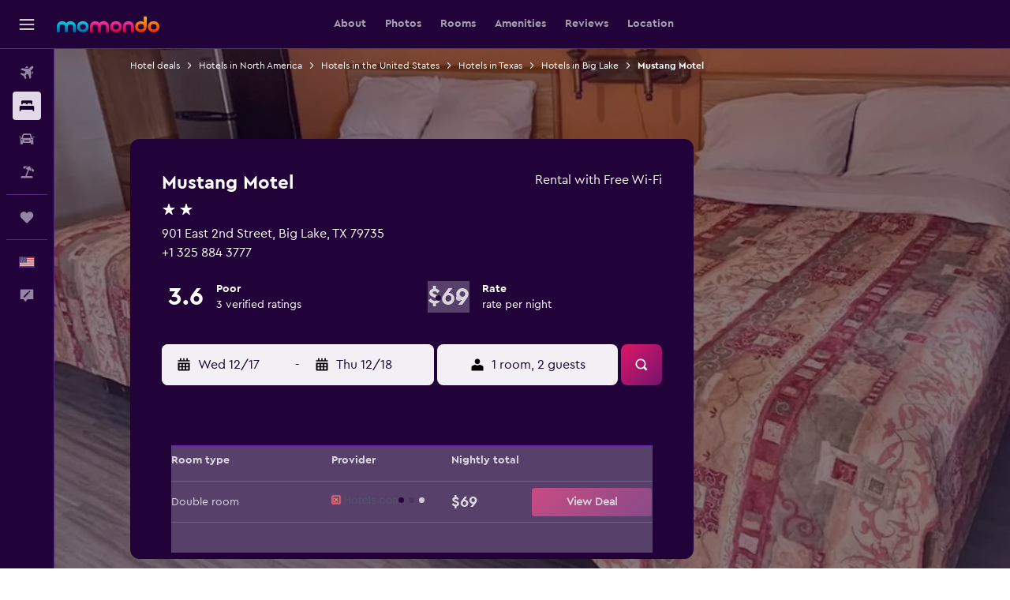

--- FILE ---
content_type: text/html;charset=UTF-8
request_url: https://www.momondo.com/hotels/big-lake-texas/Mustang-Motel.mhd225334.ksp
body_size: 88201
content:
<!DOCTYPE html>
<html lang='en-us' dir='ltr' class="bd-momondo">
<head>
<meta name="r9-version" content="R797c"/><meta name="r9-built" content="20251210.060056"/><meta name="r9-rendered" content="Wed, 10 Dec 2025 21:38:35 GMT"/><meta name="r9-build-number" content="37"/><link rel="stylesheet" href="https://content.r9cdn.net/res/combined.css?v=d8734affad208bfe872766e70809d27812ee6537&amp;cluster=4"/><link rel="stylesheet" href="https://content.r9cdn.net/res/combined.css?v=30b07edd72456cacfc951ee28c4fcf31de6fe96a&amp;cluster=4"/><meta name="viewport" content="width=device-width, initial-scale=1, minimum-scale=1"/><meta name="format-detection" content="telephone=no"/><link rel="icon" href="/favicon.ico" sizes="any"/><link rel="icon" href="/icon.svg" type="image/svg+xml"/><title>Mustang Motel in Big Lake, the United States from $69: Deals, Reviews, Photos | momondo</title><meta name="description" content="Find rooms from $69 to $71 at Mustang Motel. Compare room types and prices from 2 providers. Read 3 reviews from real guests and see 11 photos."/><link rel="preconnect" href="apis.google.com"/><link rel="dns-prefetch" href="apis.google.com"/><link rel="preconnect" href="www.googletagmanager.com"/><link rel="dns-prefetch" href="www.googletagmanager.com"/><link rel="preconnect" href="www.google-analytics.com"/><link rel="dns-prefetch" href="www.google-analytics.com"/><script type="text/javascript">
var safari13PlusRegex = /Macintosh;.*?Version\/(1[3-9]|[2-9][0-9]+)(\.[0-9]+)* Safari/;
if (
window &&
window.navigator &&
window.navigator.userAgent &&
window.navigator.userAgent.indexOf('Safari') > -1 &&
window.navigator.userAgent.indexOf('Chrome') === -1 &&
safari13PlusRegex.test(window.navigator.userAgent)
) {
if (
'ontouchstart' in window &&
(!('cookieEnabled' in window.navigator) || window.navigator.cookieEnabled)
) {
if (
decodeURIComponent(document.cookie).indexOf('pmov=') < 0 &&
decodeURIComponent(document.cookie).indexOf('oo.tweb=') < 0
) {
var d = new Date();
d.setTime(d.getTime() + 90 * 24 * 60 * 60 * 1000);
document.cookie = 'pmov=tb;path=/;expires=' + d.toUTCString();
}
}
}
</script><meta name="kayak_page" content="hotel,static-hotel-detail,unknown"/><meta name="seop" content="225334"/><meta name="seo-cache" content="true"/><meta name="kayak_seo_splitxp" content="seo-mm-hdp-header-v2=control-group,seo-hotel-details-shared-ui-form=disabled"/><script type="text/javascript">
var DynamicContextPromise = (function (handler) {
this.status = 0;
this.value = undefined;
this.thenCallbacks = [];
this.catchCallbacks = [];
this.then = function(fn) {
if (this.status === 0) {
this.thenCallbacks.push(fn);
}
if (this.status === 1) {
fn(this.value);
}
return this;
}.bind(this);
this.catch = function(fn) {
if (this.status === 0) {
this.catchCallbacks.push(fn);
}
if (this.status === 2) {
fn(this.value);
}
return this;
}.bind(this);
var resolve = function(value) {
if (this.status === 0) {
this.status = 1;
this.value = value;
this.thenCallbacks.forEach(function(fn) {
fn(value)
});
}
}.bind(this);
var reject = function(value) {
if (this.status === 0) {
this.status = 2;
this.value = value;
this.catchCallbacks.forEach(function(fn) {
fn(value)
});
}
}.bind(this);
try {
handler(resolve, reject);
} catch (err) {
reject(err);
}
return {
then: this.then,
catch: this.catch,
};
}).bind({})
var ie = (function () {
var undef,
v = 3,
div = document.createElement('div'),
all = div.getElementsByTagName('i');
while (div.innerHTML = '<!--[if gt IE ' + (++v) + ']><i></i><![endif]-->', all[0]);
return v > 4 ? v : undef;
}());
var xhr = ie <= 9 ? new XDomainRequest() : new XMLHttpRequest();
var trackingQueryParams = "";
var getOnlyValidParams = function(paramsList, reservedParamsList) {
var finalParamsList = [];
for (var i = 0; i < paramsList.length; i++) {
if (reservedParamsList.indexOf(paramsList[i].split('=')[0]) == -1) {
finalParamsList.push(paramsList[i]);
}
}
return finalParamsList;
}
var removeUnnecessaryQueryStringChars = function(paramsString) {
if (paramsString.charAt(0) === '?') {
return paramsString.substr(1);
}
return paramsString;
}
var reservedParamsList = ['vertical', 'pageId', 'subPageId', 'originalReferrer', 'seoPlacementId', 'seoLanguage', 'seoCountry', 'tags'];
var paramsString = window.location && window.location.search;
if (paramsString) {
paramsString = removeUnnecessaryQueryStringChars(paramsString);
var finalParamsList = getOnlyValidParams(paramsString.split('&'), reservedParamsList)
trackingQueryParams = finalParamsList.length > 0 ? "&" + finalParamsList.join("&") + "&seo=true" : "";
}
var trackingUrl = '/s/run/fpc/context' +
'?vertical=hotel' +
'&pageId=static-hotel-detail' +
'&subPageId=' +
'&originalReferrer=' + encodeURIComponent(document.referrer) +
'&seoPlacementId=' + encodeURIComponent('225334') +
'&tags=' + encodeURIComponent('') +
'&origin=' + encodeURIComponent('') +
'&destination=' + encodeURIComponent('') +
'&isSeoPage=' + encodeURIComponent('true') +
'&domain=' + encodeURIComponent(window.location.host) +
trackingQueryParams;
xhr.open('GET', trackingUrl, true);
xhr.responseType = 'json';
window.R9 = window.R9 || {};
window.R9.unhiddenElements = [];
window.R9.dynamicContextPromise = new DynamicContextPromise(function(resolve, reject) {
xhr.onload = function () {
if (xhr.readyState === xhr.DONE && xhr.status === 200) {
window.R9 = window.R9 || {};
window.R9.globals = window.R9.globals || {};
resolve(xhr.response);
if (xhr.response['formToken']) {
R9.globals.formtoken = xhr.response['formToken'];
}
if (xhr.response['jsonPlacementEnabled'] && xhr.response['jsonGlobalPlacementEnabled']) {
if (xhr.response['placement']) {
R9.globals.placement = xhr.response['placement'];
}
if (xhr.response['affiliate']) {
R9.globals.affiliate = xhr.response['affiliate'];
}
}
if (xhr.response['dsaRemovableFields']) {
var dsaRemovableParamsList = xhr.response['dsaRemovableFields'];
var query = window.location.search.slice(1) || "";
var params = query.split('&');
var needRemoveParams = false;
for (var i = 0; i < dsaRemovableParamsList.length; i++) {
if (query.indexOf(dsaRemovableParamsList[i] + '=') != -1) {
needRemoveParams = true;
break;
}
}
if (needRemoveParams) {
var path = window.location.pathname;
var finalQuery = [];
for (var i = 0; i < params.length; i++) {
if (dsaRemovableParamsList.indexOf(params[i].split('=')[0]) == -1) {
finalQuery.push(params[i]);
}
}
if (window.history.replaceState) {
window.history.replaceState({}, document.title, path + (finalQuery.length > 0 ? '?' + finalQuery.join('&') : ''));
}
}
if(xhr.response['cachedCookieConsentEnabled']) {
var unhideElement = (elementId) => {
var elementToUnhide = document.querySelector(elementId);
if (elementToUnhide) {
window.R9.unhiddenElements = window.R9.unhiddenElements || [];
window.R9.unhiddenElements.push(elementId.replace('#', ''));
elementToUnhide.removeAttribute('hidden');
elementToUnhide.dispatchEvent(new Event('initialStaticHideRemove'));
}
}
var unhideCookieConsent = () => {
if (xhr.response['showSharedIabTcfDialog']) {
unhideElement('#iab-tcf-dialog');
}
if (xhr.response['showDataTransferDisclaimerDialog']) {
unhideElement('#shared-data-transfer-disclaimer-dialog');
}
if (xhr.response['showTwoPartyConsentDialog']) {
unhideElement('#shared-two-part-consent-dialog');
}
}
if (document.readyState === "loading") {
document.addEventListener("DOMContentLoaded", unhideCookieConsent);
} else {
unhideCookieConsent();
}
}
}
} else {
reject(xhr.response);
}
};
})
xhr.send('');
</script><link rel="canonical" href="https://www.momondo.com/hotels/big-lake-texas/Mustang-Motel.mhd225334.ksp"/><link rel="alternate" hrefLang="es-UY" href="https://www.es.momondo.com/hoteles/big-lake-texas/Mustang-Motel.mhd225334.ksp"/><link rel="alternate" hrefLang="en-US" href="https://www.momondo.com/hotels/big-lake-texas/Mustang-Motel.mhd225334.ksp"/><meta property="og:image" content="https://content.r9cdn.net/rimg/himg/d4/7c/61/expediav2-10635524-ab053bfb_z-818810.jpg?width=1200&amp;height=630&amp;crop=false"/><meta property="og:image:width" content="1200"/><meta property="og:image:height" content="630"/><meta property="og:title" content="Mustang Motel in Big Lake, the United States from $69: Deals, Reviews, Photos | momondo"/><meta property="og:type" content="website"/><meta property="og:description" content="Find rooms from $69 to $71 at Mustang Motel. Compare room types and prices from 2 providers. Read 3 reviews from real guests and see 11 photos."/><meta property="og:url" content="https://www.momondo.com/hotels/big-lake-texas/Mustang-Motel.mhd225334.ksp"/><meta property="og:site_name" content="momondo"/><meta property="fb:pages" content="148785901841216"/><meta property="twitter:title" content="Mustang Motel in Big Lake, the United States from $69: Deals, Reviews, Photos | momondo"/><meta name="twitter:description" content="Find rooms from $69 to $71 at Mustang Motel. Compare room types and prices from 2 providers. Read 3 reviews from real guests and see 11 photos."/><meta name="twitter:image:src" content="https://content.r9cdn.net/rimg/himg/d4/7c/61/expediav2-10635524-ab053bfb_z-818810.jpg?width=440&amp;height=220&amp;crop=false"/><meta name="twitter:card" content="summary_large_image"/><meta name="twitter:site" content="@momondo"/><meta name="twitter:creator" content="@momondo"/><meta name="robots" content="noodp"/><link rel="apple-touch-icon" href="/apple-touch-icon.png"/><link rel="apple-touch-icon" sizes="60x60" href="/apple-touch-icon-60x60.png"/><link rel="apple-touch-icon" sizes="76x76" href="/apple-touch-icon-76x76.png"/><link rel="apple-touch-icon" sizes="120x120" href="/apple-touch-icon-120x120.png"/><link rel="apple-touch-icon" sizes="152x152" href="/apple-touch-icon-152x152.png"/><link rel="apple-touch-icon" sizes="167x167" href="/apple-touch-icon-167x167.png"/><link rel="apple-touch-icon" sizes="180x180" href="/apple-touch-icon-180x180.png"/><script type="application/ld+json">{"@context":"http://schema.org","@type":"BreadcrumbList","itemListElement":[{"@type":"ListItem","position":"1","item":{"@id":"https://www.momondo.com/hotels","name":"Hotel deals"}},{"@type":"ListItem","position":"2","item":{"@id":"/hotels/north-america","name":"Hotels in North America"}},{"@type":"ListItem","position":"3","item":{"@id":"/hotels/united-states","name":"Hotels in the United States"}},{"@type":"ListItem","position":"4","item":{"@id":"/hotels/texas.ksp","name":"Hotels in Texas"}},{"@type":"ListItem","position":"5","item":{"@id":"/hotels/big-lake-texas","name":"Hotels in Big Lake"}},{"@type":"ListItem","position":"6","item":{"@id":"/hotels/big-lake-texas/Mustang-Motel.mhd225334.ksp","name":"Mustang Motel"}}]}</script><script type="application/ld+json">{"@context":"http://schema.org","@type":"FAQPage","mainEntity":[{"@type":"Question","name":"How does Mustang Motel compare to other 2 star hotels in Big Lake?","acceptedAnswer":{"@type":"Answer","text":"2 star hotels in Big Lake typically cost $116/night, but Mustang Motel is typically available for $70/night, and is rated equally to its competitors. <a href='/hotels/big-lake-texas/Mustang-Motel.mhd225334.ksp'>Visit the hotel page for more details.</a>"}},{"@type":"Question","name":"Does Mustang Motel have a pool?","acceptedAnswer":{"@type":"Answer","text":"At this time, our data shows that there is no on-site pool at Mustang Motel. However, hotels can make changes that can significantly change the venue. For the most accurate answer, it would be best to call the hotel directly at <a href='tel:+1 325 884 3777' rel='nofollow'>+1 325 884 3777</a>. <a href='/hotels/big-lake-texas/Mustang-Motel.mhd225334.ksp'>Visit the hotel page for more details.</a>"}},{"@type":"Question","name":"What is the phone number for Mustang Motel?","acceptedAnswer":{"@type":"Answer","text":"If you have questions or concerns about your stay at Mustang Motel, call <a href='tel:+1 325 884 3777' rel='nofollow'>+1 325 884 3777</a> to speak with a front desk representative. <a href='/hotels/big-lake-texas/Mustang-Motel.mhd225334.ksp'>Visit the hotel page for more details.</a>"}},{"@type":"Question","name":"Does Mustang Motel have Wi-Fi available?","acceptedAnswer":{"@type":"Answer","text":"Yes, Mustang Motel has Wi-Fi available to hotel guests. <a href='/hotels/big-lake-texas/Mustang-Motel.mhd225334.ksp'>Visit the hotel page for more details.</a>"}},{"@type":"Question","name":"What time is check-out for Mustang Motel?","acceptedAnswer":{"@type":"Answer","text":"The required check-out time is 11:00 AM. Please plan accordingly before your departure to avoid any penalties or fees. <a href='/hotels/big-lake-texas/Mustang-Motel.mhd225334.ksp'>Visit the hotel page for more details.</a>"}},{"@type":"Question","name":"How much is a room at Mustang Motel?","acceptedAnswer":{"@type":"Answer","text":"Depending on the room type you prefer and your travel dates, the cost will differ. Average price per night at Mustang Motel, Big Lake is $73, but you may find great deals as low as $70. You can find rates for your trip <a href=\"#rooms\">in the form above</a>. <a href='/hotels/big-lake-texas/Mustang-Motel.mhd225334.ksp'>Visit the hotel page for more details.</a>"}},{"@type":"Question","name":"How many operators does momondo search for hotels in Big Lake?","acceptedAnswer":{"@type":"Answer","text":"As of December 2025, there are 11 operators available to choose from for hotels in Big Lake. <a href='/hotels/big-lake-texas/Mustang-Motel.mhd225334.ksp'>Visit the hotel page for more details.</a>"}},{"@type":"Question","name":"When did momondo last update prices for hotels in Big Lake?","acceptedAnswer":{"@type":"Answer","text":"Prices for hotels in Big Lake were last updated today. <a href='/hotels/big-lake-texas/Mustang-Motel.mhd225334.ksp'>Visit the hotel page for more details.</a>"}}]}</script><script type="application/ld+json">{"@context":"http://schema.org","@type":"Hotel","name":"Mustang Motel","url":"https://www.momondo.com/hotels/big-lake-texas/Mustang-Motel.mhd225334.ksp","starRating":"2","telephone":"+1 325 884 3777","address":{"@type":"PostalAddress","streetAddress":"901 East 2nd Street","addressLocality":"Big Lake","postalCode":"79735","addressRegion":"Texas","addressCountry":"United States"},"priceRange":"$70","image":"https://content.r9cdn.net/himg/d4/7c/61/expediav2-10635524-ab053bfb_z-818810.jpg","photo":[{"@type":"ImageObject","contentUrl":"/himg/d4/7c/61/expediav2-10635524-ab053bfb_z-818810.jpg","description":"Big Lake Hotel - Mustang Motel Bedroom"},{"@type":"ImageObject","contentUrl":"/himg/8b/f1/5c/expedia_group-225334-33c58ed6-067978.jpg","description":"Big Lake Hotel - Mustang Motel Bedroom"},{"@type":"ImageObject","contentUrl":"/himg/d4/7c/61/expediav2-10635524-99db2dce_z-806270.jpg","description":"Big Lake Hotel - Mustang Motel Bathroom"},{"@type":"ImageObject","contentUrl":"/himg/d4/7c/61/expediav2-10635524-f11500c5_z-560168.jpg","description":"Big Lake Hotel - Mustang Motel Bedroom"},{"@type":"ImageObject","contentUrl":"/himg/46/51/cc/expediav2-225334-3cd389-481883.jpg","description":"Big Lake Hotel - Mustang Motel Bedroom"},{"@type":"ImageObject","contentUrl":"/himg/34/bf/b0/expedia_group-225334-4af86816-092803.jpg","description":"Big Lake Hotel - Mustang Motel Bedroom"},{"@type":"ImageObject","contentUrl":"/himg/a3/6f/51/expedia_group-225334-69bc3706-105583.jpg","description":"Big Lake Hotel - Mustang Motel Bathroom"},{"@type":"ImageObject","contentUrl":"/himg/d4/7c/61/expediav2-10635524-c713e1bc_z-188192.jpg","description":"Big Lake Hotel - Mustang Motel Bathroom"},{"@type":"ImageObject","contentUrl":"/himg/ec/64/48/expedia_group-225334-494e6375-080494.jpg","description":"Big Lake Hotel - Mustang Motel Room amenity"},{"@type":"ImageObject","contentUrl":"/himg/e7/37/eb/expedia_group-225334-1165aa15-048827.jpg","description":"Big Lake Hotel - Mustang Motel Room amenity"},{"@type":"ImageObject","contentUrl":"/himg/2a/46/80/expedia_group-225334-7dc1c1dd-129575.jpg","description":"Big Lake Hotel - Mustang Motel Room amenity"}],"aggregateRating":{"@type":"AggregateRating","bestRating":"100","ratingValue":"36","ratingCount":"3"},"amenityFeature":["Free Wi-Fi","Grill","Laundry facilities","Coffee machine","24hr front desk","Daily housekeeping","Hairdryer"]}</script><script type="application/ld+json">{"@context":"https://schema.org","@type":"ItemList","itemListOrder":"https://schema.org/ItemListUnordered","description":"Browse available hotel rooms at Mustang Motel including prices and room types.","itemListElement":[{"@type":"ListItem","position":1,"item":{"@type":"Offer","price":69.48,"priceCurrency":"USD","availability":"https://schema.org/InStock","validFrom":"2025-12-17","itemOffered":{"@type":"HotelRoom","name":"Double room"}}}]}</script><script type="application/ld+json">{"@context":"https://schema.org","@type":"TouristDestination","name":"Big Lake"}</script><script type="application/ld+json">{"@context":"https://schema.org","@type":"ItemList","itemListOrder":"https://schema.org/ItemListUnordered","description":"Compare prices for different rooms at Mustang Motel","itemListElement":[{"@type":"ListItem","position":1,"item":{"@type":"ItemList","name":"Double room","price":69.48,"priceCurrency":"USD"}}]}</script><meta name="kayak_content_type" content="225334,standard"/>
</head>
<body class='react react-st en_US '><div id='root'><div class="c--AO"><nav class="mZv3" aria-label="Keyboard quick links"><a href="#main">Skip to main content</a></nav><div data-testid="page-top-anchor" aria-live="polite" aria-atomic="true" tabindex="-1" style="position:absolute;width:1px;height:1px;margin:-1px;padding:0;overflow:hidden;clip-path:inset(50%);white-space:nowrap;border:0"></div><header class="mc6t mc6t-mod-sticky-always" style="height:62px;top:0px"><div class="mc6t-wrapper"><div><div class="mc6t-banner mc6t-mod-sticky-non-mobile"></div></div><div class="mc6t-main-content mc6t-mod-bordered" style="height:62px"><div class="common-layout-react-HeaderV2 V_0p V_0p-mod-branded V_0p-mod-side-nav-ux-v2"><div class="wRhj wRhj-mod-justify-start wRhj-mod-grow"><div class="mc6t-nav-button mc6t-mod-hide-empty"><div role="button" tabindex="0" class="ZGw- ZGw--mod-size-medium ZGw--mod-variant-default" aria-label="Open main navigation"><svg viewBox="0 0 200 200" width="20" height="20" xmlns="http://www.w3.org/2000/svg" role="presentation"><path d="M191.67 50H8.33V33.33h183.33V50zm0 100H8.33v16.67h183.33V150zm0-58.33H8.33v16.67h183.33V91.67z"/></svg></div></div><div class="mc6t-logo mc6t-mod-hide-empty"><div class="gPDR gPDR-mod-focus-keyboard gPDR-momondo gPDR-non-compact gPDR-main-logo-mobile gPDR-mod-reduced-size"><a class="gPDR-main-logo-link" href="/" itemProp="https://schema.org/logo" aria-label="Go to the momondo homepage"><div class="gPDR-main-logo" style="animation-duration:2000ms"><span style="transform:translate3d(0,0,0);vertical-align:middle;-webkit-font-smoothing:antialiased;-moz-osx-font-smoothing:grayscale;width:auto;height:auto" class="gPDR-logo-image"><svg width="100%" height="100%" xmlns="http://www.w3.org/2000/svg" viewBox="0 0 250 38" role="presentation" style="width:inherit;height:inherit;line-height:inherit;color:inherit"><defs><linearGradient id="logos806a-1" x2="0" y2="100%"><stop offset="0" stop-color="#00d7e5"/><stop offset="1" stop-color="#0066ae"/></linearGradient><linearGradient id="logos806b-1" x2="0" y2="100%"><stop offset="0" stop-color="#ff30ae"/><stop offset="1" stop-color="#d1003a"/></linearGradient><linearGradient id="logos806c-1" x2="0" y2="100%"><stop offset="0" stop-color="#ffba00"/><stop offset="1" stop-color="#f02e00"/></linearGradient></defs><path fill="url(#logos806a-1)" d="M23.2 15.5c2.5-2.7 6-4.4 9.9-4.4 8.7 0 13.4 6 13.4 13.4v12.8c0 .3-.3.5-.5.5h-6c-.3 0-.5-.2-.5-.5V24.5c0-4.6-3.1-5.9-6.4-5.9-3.2 0-6.4 1.3-6.4 5.9v12.8c0 .3-.3.5-.5.5h-5.9c-.3 0-.5-.2-.5-.5V24.5c0-4.6-3.1-5.9-6.4-5.9-3.2 0-6.4 1.3-6.4 5.9v12.8c0 .3-.3.5-.5.5h-6c-.3 0-.5-.2-.5-.5V24.5c0-7.4 4.7-13.4 13.3-13.4 4 0 7.5 1.7 9.9 4.4m54.3 9.1c0 7.5-5.2 13.4-14 13.4s-14-5.9-14-13.4c0-7.6 5.2-13.4 14-13.4 8.8-.1 14 5.9 14 13.4zm-6.7 0c0-3.7-2.4-6.8-7.3-6.8-5.2 0-7.3 3.1-7.3 6.8 0 3.7 2.1 6.8 7.3 6.8 5.1-.1 7.3-3.1 7.3-6.8z"/><path fill="url(#logos806b-1)" d="M103.8 15.5c2.5-2.7 6-4.4 9.9-4.4 8.7 0 13.4 6 13.4 13.4v12.8c0 .3-.3.5-.5.5h-5.9c-.3 0-.5-.2-.5-.5V24.5c0-4.6-3.1-5.9-6.4-5.9-3.2 0-6.4 1.3-6.4 5.9v12.8c0 .3-.3.5-.5.5H101c-.3 0-.5-.2-.5-.5V24.5c0-4.6-3.1-5.9-6.4-5.9-3.2 0-6.4 1.3-6.4 5.9v12.8c0 .3-.3.5-.5.5h-5.9c-.3 0-.5-.2-.5-.5V24.5c0-7.4 4.7-13.4 13.3-13.4 3.8 0 7.3 1.7 9.7 4.4m54.3 9.1c0 7.5-5.2 13.4-14 13.4s-14-5.9-14-13.4c0-7.6 5.2-13.4 14-13.4 8.7-.1 14 5.9 14 13.4zm-6.7 0c0-3.7-2.3-6.8-7.3-6.8-5.2 0-7.3 3.1-7.3 6.8 0 3.7 2.1 6.8 7.3 6.8 5.1-.1 7.3-3.1 7.3-6.8zm9.8-.1v12.8c0 .3.2.5.5.5h5.9c.3 0 .5-.2.5-.5V24.5c0-4.6 3.1-5.9 6.4-5.9 3.3 0 6.4 1.3 6.4 5.9v12.8c0 .3.2.5.5.5h5.9c.3 0 .5-.2.5-.5V24.5c0-7.4-4.5-13.4-13.4-13.4-8.7 0-13.2 6-13.2 13.4"/><path fill="url(#logos806c-1)" d="M218.4 0h-5.9c-.3 0-.5.2-.5.5v13c-1.3-1.2-4.3-2.4-7-2.4-8.8 0-14 5.9-14 13.4s5.2 13.4 14 13.4c8.7 0 14-5.2 14-14.6V.4c-.1-.2-.3-.4-.6-.4zm-13.5 31.3c-5.2 0-7.3-3-7.3-6.8 0-3.7 2.1-6.8 7.3-6.8 4.9 0 7.3 3 7.3 6.8s-2.2 6.8-7.3 6.8zM236 11.1c-8.8 0-14 5.9-14 13.4s5.2 13.4 14 13.4 14-5.9 14-13.4c0-7.4-5.3-13.4-14-13.4zm0 20.2c-5.2 0-7.3-3.1-7.3-6.8 0-3.7 2.1-6.8 7.3-6.8 4.9 0 7.3 3.1 7.3 6.8 0 3.8-2.2 6.8-7.3 6.8z"/></svg></span></div></a></div></div></div><div class="wRhj wRhj-mod-width-full-mobile wRhj-mod-justify-center wRhj-mod-allow-shrink"><div class="V_0p-search-display-wrapper"></div></div><div class="V_0p-secondary-navigation" style="margin:0;top:61px"><div class="N_ex N_ex-pres-default N_ex-mod-inline-spacing-top-none N_ex-mod-inline"><div class="N_ex-navigation-wrapper N_ex-mod-inline"><div class="N_ex-navigation-container"><div class="N_ex-navigation-items-wrapper"><div class="vHYk-button-wrapper vHYk-mod-pres-default"><div role="button" tabindex="0" class="vHYk vHYk-button" data-text="About"><span>About</span></div></div><div class="vHYk-button-wrapper vHYk-mod-pres-default vHYk-mod-hide-on-mobile"><div role="button" tabindex="0" class="vHYk vHYk-button" data-text="Photos"><span>Photos</span></div></div><div class="vHYk-button-wrapper vHYk-mod-pres-default"><div role="button" tabindex="0" class="vHYk vHYk-button" data-text="Rooms"><span>Rooms</span></div></div><div class="vHYk-button-wrapper vHYk-mod-pres-default"><div role="button" tabindex="0" class="vHYk vHYk-button" data-text="Amenities"><span>Amenities</span></div></div><div class="vHYk-button-wrapper vHYk-mod-pres-default"><div role="button" tabindex="0" class="vHYk vHYk-button" data-text="Reviews"><span>Reviews</span></div></div><div class="vHYk-button-wrapper vHYk-mod-pres-default"><div role="button" tabindex="0" class="vHYk vHYk-button" data-text="Location"><span>Location</span></div></div></div></div></div></div></div><div class="wRhj wRhj-mod-justify-end wRhj-mod-grow"><div><div class="common-layout-react-HeaderAccountWrapper theme-dark account--collapsible account--not-branded"><div class="ui-layout-header-HeaderTripsItem"></div></div></div></div><div class="c5ab7 c5ab7-mod-absolute c5ab7-collapsed c5ab7-mod-variant-accordion" style="top:62px"><div tabindex="-1" class="pRB0 pRB0-collapsed pRB0-mod-variant-accordion pRB0-mod-position-sticky" style="top:62px;height:calc(100vh - 62px)"><div><div class="pRB0-nav-items"><nav class="HtHs" aria-label="Search"><ul class="HtHs-nav-list"><li><a href="/" aria-label="Search for flights " class="dJtn dJtn-collapsed dJtn-mod-variant-accordion" aria-current="false"><svg viewBox="0 0 200 200" width="1.25em" height="1.25em" xmlns="http://www.w3.org/2000/svg" class="ncEv ncEv-rtl-aware dJtn-menu-item-icon" role="presentation" aria-hidden="true"><path d="M107.91 115.59l-23.6 17.77l10.49 28.28c.83 4.36-.53 8.9-3.65 12.02l-9.78 9.78l-23.54-41.34l-41.28-23.48l9.78-9.66c3.12-3.12 7.6-4.42 11.9-3.65l28.4 10.37l17.71-23.66l-11.79-11.79l-52.86-17.5l13.14-13.49c2.77-2.77 6.6-4.24 10.49-4.01l27.05 1.83l33.12 2.24l22.1 1.47l29.46-29.34c6.48-6.48 17.09-6.48 23.57 0c3.24 3.24 4.89 7.48 4.83 11.79c.06 4.3-1.59 8.54-4.83 11.78l-29.46 29.34l1.47 22.1l2.24 33.12l1.83 27.16c.29 3.83-1.12 7.6-3.83 10.31l-13.44 13.44l-17.74-53.09l-11.79-11.79zm67.76-26.52c-4.77-4.77-12.32-4.89-17.21-.35l2.24 33l14.97-14.97a12.488 12.488 0 000-17.68zm-64.81-64.82a12.488 12.488 0 00-17.68 0L78.21 39.22l33 2.24c4.54-4.89 4.42-12.43-.35-17.21z"/></svg><div class="dJtn-menu-item-title">Flights</div></a></li><li><a href="/hotels" aria-label="Search for stays " class="dJtn dJtn-active dJtn-collapsed dJtn-mod-variant-accordion" aria-current="page"><svg viewBox="0 0 200 200" width="1.25em" height="1.25em" xmlns="http://www.w3.org/2000/svg" class="ncEv dJtn-menu-item-icon" role="presentation" aria-hidden="true"><path d="M170.83 46.67v36.67h-16.67v-3.33c0-7.42-5.92-13.33-13.33-13.33h-19.17c-7.42 0-13.33 5.92-13.33 13.33v3.33H91.66v-3.33c0-7.42-5.92-13.33-13.33-13.33H59.16c-7.42 0-13.33 5.92-13.33 13.33v3.33H29.16V46.67c0-7.42 5.92-13.33 13.33-13.33h115c7.42 0 13.33 5.92 13.33 13.33zm7.5 53.33H21.67c-7.42 0-13.33 5.92-13.33 13.33v53.33h16.67v-16.67h150v16.67h16.67v-53.33c0-7.42-5.92-13.33-13.33-13.33z"/></svg><div class="dJtn-menu-item-title">Stays</div></a></li><li><a href="/car-rental" aria-label="Search for cars " class="dJtn dJtn-collapsed dJtn-mod-variant-accordion" aria-current="false"><svg viewBox="0 0 200 200" width="1.25em" height="1.25em" xmlns="http://www.w3.org/2000/svg" class="ncEv dJtn-menu-item-icon" role="presentation" aria-hidden="true"><path d="M25.03 83.33H5.7c-.83 0-1.5-.67-1.5-1.5v-11h20.83v12.5zm150 0h19.33c.83 0 1.5-.67 1.5-1.5v-11h-20.83v12.5zm8.33 17.5v65.83h-33.33v-16.67h-100v16.58l-33.33.08V100.9c0-7.33 6-13.33 13.33-13.33l2.5-.08l14.58-44.92c1.75-5.5 6.92-9.25 12.75-9.25h80.33c5.83 0 11 3.75 12.75 9.25l14.58 44.92h2.5c7.33 0 13.33 6 13.33 13.33zm-137.5 7.5c0-4.58-3.75-8.33-8.33-8.33s-8.33 3.75-8.33 8.33s3.75 8.33 8.33 8.33s8.33-3.75 8.33-8.33zm87.5 16.67c0-4.58-3.75-8.33-8.33-8.33h-50c-4.58 0-8.33 3.75-8.33 8.33s3.75 8.33 8.33 8.33h50c4.58 0 8.33-3.75 8.33-8.33zm16.67-37.5L137.86 50H62.2L50.03 87.5h100zm20.83 20.83c0-4.58-3.75-8.33-8.33-8.33s-8.33 3.75-8.33 8.33s3.75 8.33 8.33 8.33s8.33-3.75 8.33-8.33z"/></svg><div class="dJtn-menu-item-title">Car Rental</div></a></li><li><a href="/packages" aria-label="Search for packages " class="dJtn dJtn-collapsed dJtn-mod-variant-accordion" aria-current="false"><svg viewBox="0 0 200 200" width="1.25em" height="1.25em" xmlns="http://www.w3.org/2000/svg" class="ncEv dJtn-menu-item-icon" role="presentation" aria-hidden="true"><path d="M112.24 25.24L91.38 37.96c-3.4 2.04-6 5.27-7.34 8.95l-4.1 11.28l-27.41-9.98l4.36-11.98c.48-1.33.99-2.48 1.5-3.62c1.18-2.5 2.49-4.41 4-5.37c2.31-1.47 5.33-2.23 9.23-2.23l40.62.24zm49.51 124.74h-62l27.17-74.67l23.5 8.5l4.08-11.25c.75-2 .83-4.08.08-6L142.5 30.73l-6.42-5.33h-7.92l-32.5 19.75c-1.67 1-3.08 2.67-3.75 4.58l-4.17 11.33l23.5 8.5l-29.25 80.42H38.24c-7.33 0-13.25 5.92-13.25 13.25v11.75h150v-11.75c0-7.33-5.92-13.25-13.25-13.25zm29.54-75.84c-.83-2.61-2.65-5.13-5.64-7.64l-30.93-25.63l7.78 22.96c1.29 3.75 1.21 7.89-.13 11.57l-4.1 11.28l27.41 9.98l4.5-12.37c1.54-4.23 1.9-7.65 1.12-10.15z"/></svg><div class="dJtn-menu-item-title">Packages</div></a></li></ul></nav></div><div class="pRB0-line"></div><div class="pRB0-nav-items"><div><a href="#" class="eHiZ-mod-underline-none dJtn dJtn-collapsed dJtn-mod-variant-accordion" aria-label="Trips " aria-current="false"><svg viewBox="0 0 200 200" width="1.25em" height="1.25em" xmlns="http://www.w3.org/2000/svg" class="ncEv dJtn-menu-item-icon" role="presentation" aria-hidden="true"><path d="M169.94 110.33l-19.75 19.75l-.92.92l-39.58 39.58c-.67.67-1.33 1.25-2 1.67c-.75.58-1.5 1.08-2.25 1.42c-.83.42-1.75.75-2.58 1c-.75.17-1.58.25-2.33.33h-1c-.75-.08-1.58-.17-2.33-.33c-.83-.25-1.75-.58-2.58-1c-.75-.33-1.5-.83-2.25-1.42c-.67-.42-1.33-1-2-1.67L50.79 131l-.92-.92l-19.75-19.75c-8.92-9-13.42-20.67-13.42-32.42s4.5-23.42 13.42-32.42c17.92-17.83 46.92-17.83 64.83 0l5.08 5.08l5.08-5.08c8.92-8.92 20.67-13.33 32.42-13.33s23.5 4.42 32.42 13.33c17.92 17.92 17.92 46.92 0 64.83z"/></svg><div class="dJtn-menu-item-title">Trips</div></a></div></div><div class="pRB0-line"></div><div class="pRB0-nav-items"><div role="button" tabindex="0" aria-label="Select language " class="dJtn dJtn-collapsed dJtn-mod-variant-accordion"><div class="dJtn-menu-item-icon"><div class="IXOM IXOM-mod-size-xsmall"><span class="IXOM-flag-container IXOM-us IXOM-mod-bordered"><img class="DU4n DU4n-hidden" alt="United States (English)" width="18" height="12"/></span></div></div><div class="dJtn-menu-item-title">English</div></div></div></div><div class="pRB0-navigation-links"><div class="F-Tz"></div></div></div></div><div class="c1yxs-hidden"><div class="c-ulo c-ulo-mod-always-render" aria-modal="true"><div class="c-ulo-viewport"><div tabindex="-1" class="c-ulo-content" style="max-width:640px"><div class="BLL2 BLL2-mod-variant-row BLL2-mod-padding-top-small BLL2-mod-padding-bottom-base BLL2-mod-padding-x-large"><div class="BLL2-main BLL2-mod-close-variant-dismiss BLL2-mod-dialog-variant-bottom-sheet-popup"><span class="BLL2-close BLL2-mod-close-variant-dismiss BLL2-mod-close-orientation-left BLL2-mod-close-button-padding-none"><button role="button" class="Py0r Py0r-mod-full-height-width Py0r-mod-variant-solid Py0r-mod-theme-none Py0r-mod-shape-default Py0r-mod-size-xsmall Py0r-mod-outline-offset" tabindex="0" aria-disabled="false" aria-label="Close"><div class="Py0r-button-container"><div class="Py0r-button-content"><svg viewBox="0 0 200 200" width="20" height="20" xmlns="http://www.w3.org/2000/svg" role="presentation"><path d="M111.83 100l61.83 61.83l-11.83 11.83L100 111.83l-61.83 61.83l-11.83-11.83L88.17 100L26.33 38.17l11.83-11.83l61.83 61.83l61.83-61.83l11.83 11.83L111.82 100z"/></svg></div></div></button></span><div class="BLL2-content"></div></div><div class="BLL2-bottom-content"><label class="hEI8" id="country-picker-search-label" for="country-picker-search">Search for a country or language</label><div role="presentation" tabindex="-1" class="puNl puNl-mod-cursor-inherit puNl-mod-font-size-base puNl-mod-radius-base puNl-mod-corner-radius-all puNl-mod-size-base puNl-mod-spacing-default puNl-mod-state-default puNl-mod-theme-form puNl-mod-validation-state-neutral puNl-mod-validation-style-border"><input class="NhpT NhpT-mod-radius-base NhpT-mod-corner-radius-all NhpT-mod-size-base NhpT-mod-state-default NhpT-mod-theme-form NhpT-mod-validation-state-neutral NhpT-mod-validation-style-border NhpT-mod-hide-native-clear-button" type="search" tabindex="0" aria-controls="country-picker-list" id="country-picker-search" autoComplete="off" placeholder="Search for a country or language" value=""/></div></div></div><div class="Qe5W Qe5W-mod-padding-none"><div class="daOL"><ul role="listbox" tabindex="0" id="country-picker-list" class="RHsd RHsd-mod-hide-focus-outline RHsd-mod-display-flex"><li id="en-AU-Australia (English)" role="option" class="pe5z" aria-selected="false"><a aria-current="false" class="dG4A" href="https://www.momondo.com.au" tabindex="-1"><div class="IXOM IXOM-mod-size-xsmall"><span class="IXOM-flag-container IXOM-au IXOM-mod-bordered"><img class="DU4n DU4n-hidden" alt="Australia (English)" width="18" height="12"/></span></div><span class="dG4A-label">Australia (English)</span></a></li><li id="fr-BE-Belgique (Français)" role="option" class="pe5z" aria-selected="false"><a aria-current="false" class="dG4A" href="https://www.fr.momondo.be/in?cc=be&amp;lc=fr" tabindex="-1"><div class="IXOM IXOM-mod-size-xsmall"><span class="IXOM-flag-container IXOM-be IXOM-mod-bordered"><img class="DU4n DU4n-hidden" alt="Belgique (Français)" width="18" height="12"/></span></div><span class="dG4A-label">Belgique (Français)</span></a></li><li id="nl-BE-België (Nederlands)" role="option" class="pe5z" aria-selected="false"><a aria-current="false" class="dG4A" href="https://www.momondo.be/in?cc=be&amp;lc=nl" tabindex="-1"><div class="IXOM IXOM-mod-size-xsmall"><span class="IXOM-flag-container IXOM-be IXOM-mod-bordered"><img class="DU4n DU4n-hidden" alt="België (Nederlands)" width="18" height="12"/></span></div><span class="dG4A-label">België (Nederlands)</span></a></li><li id="pt-BR-Brasil (Português)" role="option" class="pe5z" aria-selected="false"><a aria-current="false" class="dG4A" href="https://www.momondo.com.br" tabindex="-1"><div class="IXOM IXOM-mod-size-xsmall"><span class="IXOM-flag-container IXOM-br IXOM-mod-bordered"><img class="DU4n DU4n-hidden" alt="Brasil (Português)" width="18" height="12"/></span></div><span class="dG4A-label">Brasil (Português)</span></a></li><li id="en-CA-Canada (English)" role="option" class="pe5z" aria-selected="false"><a aria-current="false" class="dG4A" href="https://www.momondo.ca/in?cc=ca&amp;lc=en" tabindex="-1"><div class="IXOM IXOM-mod-size-xsmall"><span class="IXOM-flag-container IXOM-ca IXOM-mod-bordered"><img class="DU4n DU4n-hidden" alt="Canada (English)" width="18" height="12"/></span></div><span class="dG4A-label">Canada (English)</span></a></li><li id="fr-CA-Canada (Français)" role="option" class="pe5z" aria-selected="false"><a aria-current="false" class="dG4A" href="https://www.fr.momondo.ca/in?cc=ca&amp;lc=fr" tabindex="-1"><div class="IXOM IXOM-mod-size-xsmall"><span class="IXOM-flag-container IXOM-ca IXOM-mod-bordered"><img class="DU4n DU4n-hidden" alt="Canada (Français)" width="18" height="12"/></span></div><span class="dG4A-label">Canada (Français)</span></a></li><li id="cs-CZ-Česká republika (Čeština)" role="option" class="pe5z" aria-selected="false"><a aria-current="false" class="dG4A" href="https://www.momondo.cz" tabindex="-1"><div class="IXOM IXOM-mod-size-xsmall"><span class="IXOM-flag-container IXOM-cz IXOM-mod-bordered"><img class="DU4n DU4n-hidden" alt="Česká republika (Čeština)" width="18" height="12"/></span></div><span class="dG4A-label">Česká republika (Čeština)</span></a></li><li id="es-CL-Chile (Español)" role="option" class="pe5z" aria-selected="false"><a aria-current="false" class="dG4A" href="https://www.momondo.cl" tabindex="-1"><div class="IXOM IXOM-mod-size-xsmall"><span class="IXOM-flag-container IXOM-cl IXOM-mod-bordered"><img class="DU4n DU4n-hidden" alt="Chile (Español)" width="18" height="12"/></span></div><span class="dG4A-label">Chile (Español)</span></a></li><li id="es-CO-Colombia (Español)" role="option" class="pe5z" aria-selected="false"><a aria-current="false" class="dG4A" href="https://www.momondo.com.co" tabindex="-1"><div class="IXOM IXOM-mod-size-xsmall"><span class="IXOM-flag-container IXOM-co IXOM-mod-bordered"><img class="DU4n DU4n-hidden" alt="Colombia (Español)" width="18" height="12"/></span></div><span class="dG4A-label">Colombia (Español)</span></a></li><li id="da-DK-Danmark (Dansk)" role="option" class="pe5z" aria-selected="false"><a aria-current="false" class="dG4A" href="https://www.momondo.dk" tabindex="-1"><div class="IXOM IXOM-mod-size-xsmall"><span class="IXOM-flag-container IXOM-dk IXOM-mod-bordered"><img class="DU4n DU4n-hidden" alt="Danmark (Dansk)" width="18" height="12"/></span></div><span class="dG4A-label">Danmark (Dansk)</span></a></li><li id="de-DE-Deutschland (Deutsch)" role="option" class="pe5z" aria-selected="false"><a aria-current="false" class="dG4A" href="https://www.momondo.de" tabindex="-1"><div class="IXOM IXOM-mod-size-xsmall"><span class="IXOM-flag-container IXOM-de IXOM-mod-bordered"><img class="DU4n DU4n-hidden" alt="Deutschland (Deutsch)" width="18" height="12"/></span></div><span class="dG4A-label">Deutschland (Deutsch)</span></a></li><li id="et-EE-Eesti (Eesti)" role="option" class="pe5z" aria-selected="false"><a aria-current="false" class="dG4A" href="https://www.momondo.ee" tabindex="-1"><div class="IXOM IXOM-mod-size-xsmall"><span class="IXOM-flag-container IXOM-ee IXOM-mod-bordered"><img class="DU4n DU4n-hidden" alt="Eesti (Eesti)" width="18" height="12"/></span></div><span class="dG4A-label">Eesti (Eesti)</span></a></li><li id="es-ES-España (Español)" role="option" class="pe5z" aria-selected="false"><a aria-current="false" class="dG4A" href="https://www.momondo.es" tabindex="-1"><div class="IXOM IXOM-mod-size-xsmall"><span class="IXOM-flag-container IXOM-es IXOM-mod-bordered"><img class="DU4n DU4n-hidden" alt="España (Español)" width="18" height="12"/></span></div><span class="dG4A-label">España (Español)</span></a></li><li id="fr-FR-France (Français)" role="option" class="pe5z" aria-selected="false"><a aria-current="false" class="dG4A" href="https://www.momondo.fr" tabindex="-1"><div class="IXOM IXOM-mod-size-xsmall"><span class="IXOM-flag-container IXOM-fr IXOM-mod-bordered"><img class="DU4n DU4n-hidden" alt="France (Français)" width="18" height="12"/></span></div><span class="dG4A-label">France (Français)</span></a></li><li id="en-IN-India (English)" role="option" class="pe5z" aria-selected="false"><a aria-current="false" class="dG4A" href="https://www.momondo.in" tabindex="-1"><div class="IXOM IXOM-mod-size-xsmall"><span class="IXOM-flag-container IXOM-in IXOM-mod-bordered"><img class="DU4n DU4n-hidden" alt="India (English)" width="18" height="12"/></span></div><span class="dG4A-label">India (English)</span></a></li><li id="en-IE-Ireland (English)" role="option" class="pe5z" aria-selected="false"><a aria-current="false" class="dG4A" href="https://www.momondo.ie" tabindex="-1"><div class="IXOM IXOM-mod-size-xsmall"><span class="IXOM-flag-container IXOM-ie IXOM-mod-bordered"><img class="DU4n DU4n-hidden" alt="Ireland (English)" width="18" height="12"/></span></div><span class="dG4A-label">Ireland (English)</span></a></li><li id="it-IT-Italia (Italiano)" role="option" class="pe5z" aria-selected="false"><a aria-current="false" class="dG4A" href="https://www.momondo.it" tabindex="-1"><div class="IXOM IXOM-mod-size-xsmall"><span class="IXOM-flag-container IXOM-it IXOM-mod-bordered"><img class="DU4n DU4n-hidden" alt="Italia (Italiano)" width="18" height="12"/></span></div><span class="dG4A-label">Italia (Italiano)</span></a></li><li id="es-MX-México (Español)" role="option" class="pe5z" aria-selected="false"><a aria-current="false" class="dG4A" href="https://www.momondo.mx" tabindex="-1"><div class="IXOM IXOM-mod-size-xsmall"><span class="IXOM-flag-container IXOM-mx IXOM-mod-bordered"><img class="DU4n DU4n-hidden" alt="México (Español)" width="18" height="12"/></span></div><span class="dG4A-label">México (Español)</span></a></li><li id="nl-NL-Nederland (Nederlands)" role="option" class="pe5z" aria-selected="false"><a aria-current="false" class="dG4A" href="https://www.momondo.nl" tabindex="-1"><div class="IXOM IXOM-mod-size-xsmall"><span class="IXOM-flag-container IXOM-nl IXOM-mod-bordered"><img class="DU4n DU4n-hidden" alt="Nederland (Nederlands)" width="18" height="12"/></span></div><span class="dG4A-label">Nederland (Nederlands)</span></a></li><li id="no-NO-Norge (Norsk)" role="option" class="pe5z" aria-selected="false"><a aria-current="false" class="dG4A" href="https://www.momondo.no" tabindex="-1"><div class="IXOM IXOM-mod-size-xsmall"><span class="IXOM-flag-container IXOM-no IXOM-mod-bordered"><img class="DU4n DU4n-hidden" alt="Norge (Norsk)" width="18" height="12"/></span></div><span class="dG4A-label">Norge (Norsk)</span></a></li><li id="de-AT-Österreich (Deutsch)" role="option" class="pe5z" aria-selected="false"><a aria-current="false" class="dG4A" href="https://www.momondo.at" tabindex="-1"><div class="IXOM IXOM-mod-size-xsmall"><span class="IXOM-flag-container IXOM-at IXOM-mod-bordered"><img class="DU4n DU4n-hidden" alt="Österreich (Deutsch)" width="18" height="12"/></span></div><span class="dG4A-label">Österreich (Deutsch)</span></a></li><li id="es-PE-Perú (Español)" role="option" class="pe5z" aria-selected="false"><a aria-current="false" class="dG4A" href="https://www.momondo.com.pe" tabindex="-1"><div class="IXOM IXOM-mod-size-xsmall"><span class="IXOM-flag-container IXOM-pe IXOM-mod-bordered"><img class="DU4n DU4n-hidden" alt="Perú (Español)" width="18" height="12"/></span></div><span class="dG4A-label">Perú (Español)</span></a></li><li id="pl-PL-Polska (Polski)" role="option" class="pe5z" aria-selected="false"><a aria-current="false" class="dG4A" href="https://www.momondo.pl" tabindex="-1"><div class="IXOM IXOM-mod-size-xsmall"><span class="IXOM-flag-container IXOM-pl IXOM-mod-bordered"><img class="DU4n DU4n-hidden" alt="Polska (Polski)" width="18" height="12"/></span></div><span class="dG4A-label">Polska (Polski)</span></a></li><li id="pt-PT-Portugal (Português)" role="option" class="pe5z" aria-selected="false"><a aria-current="false" class="dG4A" href="https://www.momondo.pt" tabindex="-1"><div class="IXOM IXOM-mod-size-xsmall"><span class="IXOM-flag-container IXOM-pt IXOM-mod-bordered"><img class="DU4n DU4n-hidden" alt="Portugal (Português)" width="18" height="12"/></span></div><span class="dG4A-label">Portugal (Português)</span></a></li><li id="ro-RO-România (Română)" role="option" class="pe5z" aria-selected="false"><a aria-current="false" class="dG4A" href="https://www.momondo.ro" tabindex="-1"><div class="IXOM IXOM-mod-size-xsmall"><span class="IXOM-flag-container IXOM-ro IXOM-mod-bordered"><img class="DU4n DU4n-hidden" alt="România (Română)" width="18" height="12"/></span></div><span class="dG4A-label">România (Română)</span></a></li><li id="fr-CH-Suisse (Français)" role="option" class="pe5z" aria-selected="false"><a aria-current="false" class="dG4A" href="https://www.fr.momondo.ch/in?cc=ch&amp;lc=fr" tabindex="-1"><div class="IXOM IXOM-mod-size-xsmall"><span class="IXOM-flag-container IXOM-ch IXOM-mod-bordered"><img class="DU4n DU4n-hidden" alt="Suisse (Français)" width="18" height="12"/></span></div><span class="dG4A-label">Suisse (Français)</span></a></li><li id="de-CH-Schweiz (Deutsch)" role="option" class="pe5z" aria-selected="false"><a aria-current="false" class="dG4A" href="https://www.momondo.ch/in?cc=ch&amp;lc=de" tabindex="-1"><div class="IXOM IXOM-mod-size-xsmall"><span class="IXOM-flag-container IXOM-ch IXOM-mod-bordered"><img class="DU4n DU4n-hidden" alt="Schweiz (Deutsch)" width="18" height="12"/></span></div><span class="dG4A-label">Schweiz (Deutsch)</span></a></li><li id="it-CH-Svizzera (Italiano)" role="option" class="pe5z" aria-selected="false"><a aria-current="false" class="dG4A" href="https://www.it.momondo.ch/in?cc=ch&amp;lc=it" tabindex="-1"><div class="IXOM IXOM-mod-size-xsmall"><span class="IXOM-flag-container IXOM-ch IXOM-mod-bordered"><img class="DU4n DU4n-hidden" alt="Svizzera (Italiano)" width="18" height="12"/></span></div><span class="dG4A-label">Svizzera (Italiano)</span></a></li><li id="en-ZA-South Africa (English)" role="option" class="pe5z" aria-selected="false"><a aria-current="false" class="dG4A" href="https://www.momondo.co.za" tabindex="-1"><div class="IXOM IXOM-mod-size-xsmall"><span class="IXOM-flag-container IXOM-za IXOM-mod-bordered"><img class="DU4n DU4n-hidden" alt="South Africa (English)" width="18" height="12"/></span></div><span class="dG4A-label">South Africa (English)</span></a></li><li id="fi-FI-Suomi (Suomi)" role="option" class="pe5z" aria-selected="false"><a aria-current="false" class="dG4A" href="https://www.momondo.fi" tabindex="-1"><div class="IXOM IXOM-mod-size-xsmall"><span class="IXOM-flag-container IXOM-fi IXOM-mod-bordered"><img class="DU4n DU4n-hidden" alt="Suomi (Suomi)" width="18" height="12"/></span></div><span class="dG4A-label">Suomi (Suomi)</span></a></li><li id="sv-SE-Sverige (Svenska)" role="option" class="pe5z" aria-selected="false"><a aria-current="false" class="dG4A" href="https://www.momondo.se" tabindex="-1"><div class="IXOM IXOM-mod-size-xsmall"><span class="IXOM-flag-container IXOM-se IXOM-mod-bordered"><img class="DU4n DU4n-hidden" alt="Sverige (Svenska)" width="18" height="12"/></span></div><span class="dG4A-label">Sverige (Svenska)</span></a></li><li id="tr-TR-Türkiye (Türkçe)" role="option" class="pe5z" aria-selected="false"><a aria-current="false" class="dG4A" href="https://www.momondo.com.tr" tabindex="-1"><div class="IXOM IXOM-mod-size-xsmall"><span class="IXOM-flag-container IXOM-tr IXOM-mod-bordered"><img class="DU4n DU4n-hidden" alt="Türkiye (Türkçe)" width="18" height="12"/></span></div><span class="dG4A-label">Türkiye (Türkçe)</span></a></li><li id="en-GB-United Kingdom (English)" role="option" class="pe5z" aria-selected="false"><a aria-current="false" class="dG4A" href="https://www.momondo.co.uk" tabindex="-1"><div class="IXOM IXOM-mod-size-xsmall"><span class="IXOM-flag-container IXOM-gb IXOM-mod-bordered"><img class="DU4n DU4n-hidden" alt="United Kingdom (English)" width="18" height="12"/></span></div><span class="dG4A-label">United Kingdom (English)</span></a></li><li id="en-US-United States (English)" role="option" class="pe5z pe5z-mod-selected" aria-selected="true"><a aria-current="true" class="dG4A dG4A-mod-selected" href="https://www.momondo.com/in?cc=us&amp;lc=en&amp;url=/hotels/big-lake-texas/Mustang-Motel.mhd225334.ksp" tabindex="-1"><div class="IXOM IXOM-mod-size-xsmall"><span class="IXOM-flag-container IXOM-us IXOM-mod-bordered"><img class="DU4n DU4n-hidden" alt="United States (English)" width="18" height="12"/></span></div><span class="dG4A-label">United States (English)</span></a></li><li id="es-UY-Estados Unidos (Español)" role="option" class="pe5z" aria-selected="false"><a aria-current="false" class="dG4A" href="https://www.es.momondo.com/in?cc=uy&amp;lc=es&amp;url=/hotels/big-lake-texas/Mustang-Motel.mhd225334.ksp" tabindex="-1"><div class="IXOM IXOM-mod-size-xsmall"><span class="IXOM-flag-container IXOM-us IXOM-mod-bordered"><img class="DU4n DU4n-hidden" alt="Estados Unidos (Español)" width="18" height="12"/></span></div><span class="dG4A-label">Estados Unidos (Español)</span></a></li><li id="es-UY-Uruguay (Español)" role="option" class="pe5z" aria-selected="false"><a aria-current="false" class="dG4A" href="https://www.es.momondo.com/hoteles/big-lake-texas/Mustang-Motel.mhd225334.ksp" tabindex="-1"><div class="IXOM IXOM-mod-size-xsmall"><span class="IXOM-flag-container IXOM-uy IXOM-mod-bordered"><img class="DU4n DU4n-hidden" alt="Uruguay (Español)" width="18" height="12"/></span></div><span class="dG4A-label">Uruguay (Español)</span></a></li><li id="uk-UA-Україна (Українська)" role="option" class="pe5z" aria-selected="false"><a aria-current="false" class="dG4A" href="https://www.momondo.ua/in?cc=ua&amp;lc=uk" tabindex="-1"><div class="IXOM IXOM-mod-size-xsmall"><span class="IXOM-flag-container IXOM-ua IXOM-mod-bordered"><img class="DU4n DU4n-hidden" alt="Україна (Українська)" width="18" height="12"/></span></div><span class="dG4A-label">Україна (Українська)</span></a></li><li id="ru-UA-Украина (Русский)" role="option" class="pe5z" aria-selected="false"><a aria-current="false" class="dG4A" href="https://www.ru.momondo.ua/in?cc=ua&amp;lc=ru" tabindex="-1"><div class="IXOM IXOM-mod-size-xsmall"><span class="IXOM-flag-container IXOM-ua IXOM-mod-bordered"><img class="DU4n DU4n-hidden" alt="Украина (Русский)" width="18" height="12"/></span></div><span class="dG4A-label">Украина (Русский)</span></a></li></ul></div></div></div></div></div></div><div class="V_0p-loader"></div></div></div></div></header><div class="c--AO-main c--AO-new-nav-breakpoints" id="main" style="margin:0"><div class="Dfto"><div class="Dfto-image-container"><picture><source srcSet="[data-uri]" media="(max-width: 1023px)"/><source srcSet="https://content.r9cdn.net/rimg/himg/d4/7c/61/expediav2-10635524-ab053bfb_z-818810.jpg?width=360&amp;height=203&amp;crop=true&amp;outputtype=webp 360w,https://content.r9cdn.net/rimg/himg/d4/7c/61/expediav2-10635524-ab053bfb_z-818810.jpg?width=640&amp;height=360&amp;crop=true&amp;outputtype=webp 640w,https://content.r9cdn.net/rimg/himg/d4/7c/61/expediav2-10635524-ab053bfb_z-818810.jpg?width=768&amp;height=432&amp;crop=true&amp;outputtype=webp 768w,https://content.r9cdn.net/rimg/himg/d4/7c/61/expediav2-10635524-ab053bfb_z-818810.jpg?width=960&amp;height=540&amp;crop=true&amp;outputtype=webp 960w,https://content.r9cdn.net/rimg/himg/d4/7c/61/expediav2-10635524-ab053bfb_z-818810.jpg?width=1024&amp;height=576&amp;crop=true&amp;outputtype=webp 1024w,https://content.r9cdn.net/rimg/himg/d4/7c/61/expediav2-10635524-ab053bfb_z-818810.jpg?width=1280&amp;height=720&amp;crop=true&amp;outputtype=webp 1280w,https://content.r9cdn.net/rimg/himg/d4/7c/61/expediav2-10635524-ab053bfb_z-818810.jpg?width=1440&amp;height=810&amp;crop=true&amp;outputtype=webp 1440w,https://content.r9cdn.net/rimg/himg/d4/7c/61/expediav2-10635524-ab053bfb_z-818810.jpg?width=2160&amp;height=1215&amp;crop=true&amp;outputtype=webp 2160w" sizes="100vw" type="image/webp"/><img class="Dfto-background-image" srcSet="https://content.r9cdn.net/rimg/himg/d4/7c/61/expediav2-10635524-ab053bfb_z-818810.jpg?width=360&amp;height=203&amp;crop=true 360w,https://content.r9cdn.net/rimg/himg/d4/7c/61/expediav2-10635524-ab053bfb_z-818810.jpg?width=640&amp;height=360&amp;crop=true 640w,https://content.r9cdn.net/rimg/himg/d4/7c/61/expediav2-10635524-ab053bfb_z-818810.jpg?width=768&amp;height=432&amp;crop=true 768w,https://content.r9cdn.net/rimg/himg/d4/7c/61/expediav2-10635524-ab053bfb_z-818810.jpg?width=960&amp;height=540&amp;crop=true 960w,https://content.r9cdn.net/rimg/himg/d4/7c/61/expediav2-10635524-ab053bfb_z-818810.jpg?width=1024&amp;height=576&amp;crop=true 1024w,https://content.r9cdn.net/rimg/himg/d4/7c/61/expediav2-10635524-ab053bfb_z-818810.jpg?width=1280&amp;height=720&amp;crop=true 1280w,https://content.r9cdn.net/rimg/himg/d4/7c/61/expediav2-10635524-ab053bfb_z-818810.jpg?width=1440&amp;height=810&amp;crop=true 1440w,https://content.r9cdn.net/rimg/himg/d4/7c/61/expediav2-10635524-ab053bfb_z-818810.jpg?width=2160&amp;height=1215&amp;crop=true 2160w" sizes="100vw" src="https://content.r9cdn.net/rimg/himg/d4/7c/61/expediav2-10635524-ab053bfb_z-818810.jpg?width=1366&amp;height=768&amp;crop=true" role="presentation" alt="Hero photo" loading="eager"/></picture></div><div class="ffsL-color-overlay"><div class="ffsL-breadcrumbs"><div class="kml-layout edges-m mobile-edges c31EJ"><nav aria-label="Breadcrumb" class="qLKa-mod-all qLKa-mod-paddings-small"><ol class="qLKa-list"><li class="qLKa-list-item"><a class="qLKa-item qLKa-mod-theme-default qLKa-mod-size-small qLKa-mod-color-app-content" href="https://www.momondo.com/hotels">Hotel deals</a><svg viewBox="0 0 200 200" width="12" height="12" xmlns="http://www.w3.org/2000/svg" class="qLKa-separator qLKa-mod-theme-default" role="presentation"><path d="M75 32.5l57.95 58.09c5.19 5.2 5.19 13.62 0 18.82L75 167.5l-11.83-11.83L118.84 100L63.17 44.33L75 32.5z"/></svg></li><li class="qLKa-list-item"><a class="qLKa-item qLKa-mod-theme-default qLKa-mod-size-small qLKa-mod-color-app-content" href="/hotels/north-america">Hotels in North America</a><svg viewBox="0 0 200 200" width="12" height="12" xmlns="http://www.w3.org/2000/svg" class="qLKa-separator qLKa-mod-theme-default" role="presentation"><path d="M75 32.5l57.95 58.09c5.19 5.2 5.19 13.62 0 18.82L75 167.5l-11.83-11.83L118.84 100L63.17 44.33L75 32.5z"/></svg></li><li class="qLKa-list-item"><a class="qLKa-item qLKa-mod-theme-default qLKa-mod-size-small qLKa-mod-color-app-content" href="/hotels/united-states">Hotels in the United States</a><svg viewBox="0 0 200 200" width="12" height="12" xmlns="http://www.w3.org/2000/svg" class="qLKa-separator qLKa-mod-theme-default" role="presentation"><path d="M75 32.5l57.95 58.09c5.19 5.2 5.19 13.62 0 18.82L75 167.5l-11.83-11.83L118.84 100L63.17 44.33L75 32.5z"/></svg></li><li class="qLKa-list-item"><a class="qLKa-item qLKa-mod-theme-default qLKa-mod-size-small qLKa-mod-color-app-content" href="/hotels/texas.ksp">Hotels in Texas</a><svg viewBox="0 0 200 200" width="12" height="12" xmlns="http://www.w3.org/2000/svg" class="qLKa-separator qLKa-mod-theme-default" role="presentation"><path d="M75 32.5l57.95 58.09c5.19 5.2 5.19 13.62 0 18.82L75 167.5l-11.83-11.83L118.84 100L63.17 44.33L75 32.5z"/></svg></li><li class="qLKa-list-item"><a class="qLKa-item qLKa-mod-theme-default qLKa-mod-size-small qLKa-mod-color-app-content" href="/hotels/big-lake-texas">Hotels in Big Lake</a><svg viewBox="0 0 200 200" width="12" height="12" xmlns="http://www.w3.org/2000/svg" class="qLKa-separator qLKa-mod-theme-default" role="presentation"><path d="M75 32.5l57.95 58.09c5.19 5.2 5.19 13.62 0 18.82L75 167.5l-11.83-11.83L118.84 100L63.17 44.33L75 32.5z"/></svg></li><li class="qLKa-list-item"><span class="qLKa-current-item qLKa-mod-size-small qLKa-mod-theme-default qLKa-mod-bold" aria-current="page">Mustang Motel</span></li></ol></nav></div></div><div class="kml-layout edges-m mobile-edges c31EJ"><span id="" class="gZxZ-section-scroll-position" style="top:-150px"></span><section class="gZxZ gZxZ-mod-spacing-xxxxlarge gZxZ-mod-no-separator gZxZ-mod-size-marginless"><div class="gZxZ-content gZxZ-content-marginless gZxZ-mod-content-no-margin"><div class="dDRl"><div class="dDRl-overview"><div class="dDRl-header-container"><h1 class="dDRl-hotel-name">Mustang Motel</h1><p class="dDRl-hotel-info">Rental with Free Wi-Fi</p></div><span class="hEI8">2 stars</span><div class="O3Yc O3Yc-sp-default" aria-hidden="true" role="img"><span class="O3Yc-star O3Yc-mod-app-content-active" style="width:18px;height:18px"><span style="transform:translate3d(0,0,0);vertical-align:middle;-webkit-font-smoothing:antialiased;-moz-osx-font-smoothing:grayscale;width:18px;height:18px"><svg viewBox="0 0 200 200" width="100%" height="100%" xmlns="http://www.w3.org/2000/svg" role="presentation" style="width:inherit;height:inherit;line-height:inherit;color:inherit"><path d="m181.37 86.21-45.76 33.26 17.5 53.72c1.06 3.41-1.59 6.29-4.55 6.29-.98 0-1.89-.3-2.8-.91L100 145.31l-45.76 33.26c-.91.61-1.82.91-2.8.91-2.95 0-5.61-2.88-4.55-6.29l17.5-53.72-45.76-33.26c-3.71-2.73-1.82-8.64 2.8-8.64h56.52l17.5-53.79c.68-2.2 2.65-3.26 4.55-3.26s3.79 1.06 4.55 3.26l17.5 53.79h56.52c4.62 0 6.52 5.91 2.8 8.64"/></svg></span></span><span class="O3Yc-star O3Yc-mod-app-content-active" style="width:18px;height:18px"><span style="transform:translate3d(0,0,0);vertical-align:middle;-webkit-font-smoothing:antialiased;-moz-osx-font-smoothing:grayscale;width:18px;height:18px"><svg viewBox="0 0 200 200" width="100%" height="100%" xmlns="http://www.w3.org/2000/svg" role="presentation" style="width:inherit;height:inherit;line-height:inherit;color:inherit"><path d="m181.37 86.21-45.76 33.26 17.5 53.72c1.06 3.41-1.59 6.29-4.55 6.29-.98 0-1.89-.3-2.8-.91L100 145.31l-45.76 33.26c-.91.61-1.82.91-2.8.91-2.95 0-5.61-2.88-4.55-6.29l17.5-53.72-45.76-33.26c-3.71-2.73-1.82-8.64 2.8-8.64h56.52l17.5-53.79c.68-2.2 2.65-3.26 4.55-3.26s3.79 1.06 4.55 3.26l17.5 53.79h56.52c4.62 0 6.52 5.91 2.8 8.64"/></svg></span></span></div><p class="dDRl-address">901 East 2nd Street, Big Lake, TX 79735</p><a href="tel:+13258843777" class="dDRl-phone">+1 325 884 3777</a></div><div class="dDRl-facts-container"><div class="dDRl-fact-card"><div class="dDRl-data-wrapper"><span class="dDRl-data">3.6</span></div><div><span class="dDRl-title">Poor</span><p class="dDRl-subtitle">3 verified ratings</p></div></div><div class="dDRl-fact-card"><div class="dDRl-data-wrapper"><span class="dDRl-data">$69</span><div class="raYi raYi-mod-position-absolute raYi-mod-layer-dropdown"><div class="kCOG"><div class="kCOG-dot kCOG-dot0"></div><div class="kCOG-dot kCOG-dot1"></div><div class="kCOG-dot kCOG-dot2"></div></div></div></div><div><span class="dDRl-title">Rate</span><p class="dDRl-subtitle">rate per night</p></div></div></div><div class="dDRl-searchform"><div class="HPw7 HPw7-pres-detailsPage HPw7-pres-rooms-guests HPw7-pres-no-location"><div class="HPw7-form-fields-and-submit"><div class="HPw7-form-fields"><div class="HPw7-dates"><div class="c4Nju"><div class="VzQg VzQg-mod-border-radius-medium c4Nju-block c4Nju-mod-size-large"></div></div></div><div class="HPw7-rooms-guests"><div class="c4Nju"><div class="VzQg VzQg-mod-border-radius-medium c4Nju-block c4Nju-mod-size-large"></div></div></div></div><div class="HPw7-submit"><button role="button" class="Iqt3 Iqt3-mod-disabled Iqt3-mod-stretch Iqt3-mod-bold Button-No-Standard-Style Iqt3-mod-variant-solid Iqt3-mod-theme-progress Iqt3-mod-shape-rounded-medium Iqt3-mod-shape-mod-default Iqt3-mod-spacing-default Iqt3-mod-size-large Iqt3-mod-animation-none" tabindex="-1" disabled="" aria-disabled="true" title="" type="submit" aria-label="Search"><div class="Iqt3-button-container"><div class="Iqt3-button-content"><svg viewBox="0 0 200 200" width="24" height="24" xmlns="http://www.w3.org/2000/svg" class="c8LPF-icon" role="presentation"><path d="M143.25 125.58c6.83-10.25 10.92-22.67 10.92-36c0-35.67-28.92-64.58-64.58-64.58S25 53.92 25 89.58s28.92 64.58 64.58 64.58c13.33 0 25.75-4.08 36-10.92l31.75 31.75L175 157.32l-31.75-31.75zm-101.58-36c0-26.42 21.5-47.92 47.92-47.92s47.92 21.5 47.92 47.92s-21.5 47.92-47.92 47.92S41.67 116 41.67 89.58z"/></svg></div></div><div class="Iqt3-button-focus-outline"></div></button></div></div><div class="UHff UHff-mod-margin-top-base"><div class="UHff-title-placeholder"></div><div class="UHff-items-placeholder"><div class="UHff-cmp2-item-placeholder"></div></div></div></div><div class="dDRl-deals-v2"><div class="c8PDw c8PDw-pres- c8PDw-mod-top-border"><div class="c8PDw-table"><div class="c8PDw-header kml-row mod-row-gapless"><div class="c8PDw-room-type-header kml-col-5-12 kml-col-4-12-m">Room type</div><div class="c8PDw-provider-header kml-col-6-12 kml-col-3-12-m">Provider</div><div class="c8PDw-price-header kml-col-2-12 kml-col-2-12-m">Nightly total</div><div class="kml-col-4-12 kml-col-3-12-m"></div></div><div class="c8PDw-content c8PDw-mod-show-less-deals"><div class="bxDd-deal-row bxDd-pres- kml-row mod-row-gapless"><span class="bxDd-room-type kml-col-5-12 kml-col-4-12-m">Double room</span><div class="bxDd-provider-column kml-col-6-12 kml-col-3-12-m"><img class="ATNn ATNn-hidden bxDd-provider-logo" alt="Hotels.com" width="88" height="31"/></div><div class="bxDd-price-column kml-col-2-12 kml-col-2-12-m"><span class="bxDd-price">$69</span></div><div class="bxDd-deal kml-col-4-12 kml-col-3-12-m"><a href="#" class="eHiZ-mod-underline-none bxDd-view-deal" target="_blank"><button role="button" class="Iqt3 Iqt3-mod-stretch Iqt3-mod-bold Button-No-Standard-Style Iqt3-mod-variant-solid Iqt3-mod-theme-progress Iqt3-mod-shape-rounded-small Iqt3-mod-shape-mod-default Iqt3-mod-spacing-none Iqt3-mod-size-small" tabindex="-1" aria-disabled="false"><div class="Iqt3-button-container"><div class="Iqt3-button-content">View Deal</div></div><div class="Iqt3-button-focus-outline"></div></button></a></div></div></div></div><div class="raYi raYi-mod-position-absolute raYi-mod-layer-dropdown"><div class="kCOG"><div class="kCOG-dot kCOG-dot0"></div><div class="kCOG-dot kCOG-dot1"></div><div class="kCOG-dot kCOG-dot2"></div></div></div></div></div></div></div></div></section></div></div></div><div role="region" aria-label="About" tabindex="-1"><span id="navbar-item-about" class="vlX0-section-scroll-position" style="top:-100px"></span></div><div role="region" aria-label="Photos" tabindex="-1"><span id="navbar-item-photos" class="vlX0-section-scroll-position" style="top:-100px"></span><div class="kml-layout edges-m mobile-edges c31EJ"><span id="" class="gZxZ-section-scroll-position" style="top:-150px"></span><section class="gZxZ gZxZ-mod-spacing-xxxxlarge"><div class="gZxZ-header"><div class="gZxZ-tooltip" style="height:24px;width:24px"></div><h2 class="gZxZ-title gZxZ-mod-align-left gZxZ-mod-header-size-standard">Mustang Motel photos</h2><div class="gZxZ-tooltip"><div role="button" tabindex="0" class="qQvr-wrapper"><span class="J1ju-icon"><svg viewBox="0 0 200 200" width="24" height="24" xmlns="http://www.w3.org/2000/svg" role="presentation"><path d="M100.03 16.67C54.03 16.67 16.7 54 16.7 100s37.33 83.33 83.33 83.33S183.36 146 183.36 100s-37.33-83.33-83.33-83.33zm8.33 129.17H91.69V87.51h16.67v58.33zm0-75H91.69V54.17h16.67v16.67z"/></svg></span></div></div></div><div class="gZxZ-content gZxZ-content-standard"><div class="c8yyj c8yyj-pres-default c8yyj-mod-breakpoint-s"><div class="c8yyj-carousel c8yyj-mod-carousel-padding-none"><div class="c8yyj-carousel-container"><div class="OkLQ"><div class="M3KI M3KI-mod-stop-normal M3KI-mod-radius-none M3KI-mod-snap-enabled AP2R-var-spacing-none TL_L"><div class="M3KI-slide" data-testid="data-test-slide data-test-slide-inactive"><button class="OkLQ-image-container OkLQ-mod-aspect-ratio-default OkLQ-mod-full-size" tabindex="0"><img class="ATNn ATNn-hidden OkLQ-image OkLQ-mod-position-default OkLQ-mod-round-corners" alt="Bedroom Photo" tabindex="-1"/><div class="OkLQ-category OkLQ-bottom-widget">Bedroom</div><div class="OkLQ-photo-count OkLQ-bottom-widget">1/11</div></button></div><div class="M3KI-slide" data-testid="data-test-slide data-test-slide-inactive"><button class="OkLQ-image-container OkLQ-mod-aspect-ratio-default OkLQ-mod-full-size" tabindex="0"><img class="ATNn ATNn-hidden OkLQ-image OkLQ-mod-position-default OkLQ-mod-round-corners" alt="Bedroom Photo" tabindex="-1"/><div class="OkLQ-category OkLQ-bottom-widget">Bedroom</div><div class="OkLQ-photo-count OkLQ-bottom-widget">2/11</div></button></div><div class="M3KI-slide" data-testid="data-test-slide data-test-slide-inactive"><button class="OkLQ-image-container OkLQ-mod-aspect-ratio-default OkLQ-mod-full-size" tabindex="0"><img class="ATNn ATNn-hidden OkLQ-image OkLQ-mod-position-default OkLQ-mod-round-corners" alt="Bathroom Photo" tabindex="-1"/><div class="OkLQ-category OkLQ-bottom-widget">Bathroom</div><div class="OkLQ-photo-count OkLQ-bottom-widget">3/11</div></button></div><div class="M3KI-slide" data-testid="data-test-slide data-test-slide-inactive"><button class="OkLQ-image-container OkLQ-mod-aspect-ratio-default OkLQ-mod-full-size" tabindex="0"><img class="ATNn ATNn-hidden OkLQ-image OkLQ-mod-position-default OkLQ-mod-round-corners" alt="Bedroom Photo" tabindex="-1"/><div class="OkLQ-category OkLQ-bottom-widget">Bedroom</div><div class="OkLQ-photo-count OkLQ-bottom-widget">4/11</div></button></div><div class="M3KI-slide" data-testid="data-test-slide data-test-slide-inactive"><button class="OkLQ-image-container OkLQ-mod-aspect-ratio-default OkLQ-mod-full-size" tabindex="0"><img class="ATNn ATNn-hidden OkLQ-image OkLQ-mod-position-default OkLQ-mod-round-corners" alt="Bedroom Photo" tabindex="-1"/><div class="OkLQ-category OkLQ-bottom-widget">Bedroom</div><div class="OkLQ-photo-count OkLQ-bottom-widget">5/11</div></button></div><div class="M3KI-slide" data-testid="data-test-slide data-test-slide-inactive"><button class="OkLQ-image-container OkLQ-mod-aspect-ratio-default OkLQ-mod-full-size" tabindex="0"><img class="ATNn ATNn-hidden OkLQ-image OkLQ-mod-position-default OkLQ-mod-round-corners" alt="Bedroom Photo" tabindex="-1"/><div class="OkLQ-category OkLQ-bottom-widget">Bedroom</div><div class="OkLQ-photo-count OkLQ-bottom-widget">6/11</div></button></div><div class="M3KI-slide" data-testid="data-test-slide data-test-slide-inactive"><button class="OkLQ-image-container OkLQ-mod-aspect-ratio-default OkLQ-mod-full-size" tabindex="0"><img class="ATNn ATNn-hidden OkLQ-image OkLQ-mod-position-default OkLQ-mod-round-corners" alt="Bathroom Photo" tabindex="-1"/><div class="OkLQ-category OkLQ-bottom-widget">Bathroom</div><div class="OkLQ-photo-count OkLQ-bottom-widget">7/11</div></button></div><div class="M3KI-slide" data-testid="data-test-slide data-test-slide-inactive"><button class="OkLQ-image-container OkLQ-mod-aspect-ratio-default OkLQ-mod-full-size" tabindex="0"><img class="ATNn ATNn-hidden OkLQ-image OkLQ-mod-position-default OkLQ-mod-round-corners" alt="Bathroom Photo" tabindex="-1"/><div class="OkLQ-category OkLQ-bottom-widget">Bathroom</div><div class="OkLQ-photo-count OkLQ-bottom-widget">8/11</div></button></div><div class="M3KI-slide" data-testid="data-test-slide data-test-slide-inactive"><button class="OkLQ-image-container OkLQ-mod-aspect-ratio-default OkLQ-mod-full-size" tabindex="0"><img class="ATNn ATNn-hidden OkLQ-image OkLQ-mod-position-default OkLQ-mod-round-corners" alt="Room amenity Photo" tabindex="-1"/><div class="OkLQ-category OkLQ-bottom-widget">Room amenity</div><div class="OkLQ-photo-count OkLQ-bottom-widget">9/11</div></button></div><div class="M3KI-slide" data-testid="data-test-slide data-test-slide-inactive"><button class="OkLQ-image-container OkLQ-mod-aspect-ratio-default OkLQ-mod-full-size" tabindex="0"><img class="ATNn ATNn-hidden OkLQ-image OkLQ-mod-position-default OkLQ-mod-round-corners" alt="Room amenity Photo" tabindex="-1"/><div class="OkLQ-category OkLQ-bottom-widget">Room amenity</div><div class="OkLQ-photo-count OkLQ-bottom-widget">10/11</div></button></div><div class="M3KI-slide" data-testid="data-test-slide data-test-slide-inactive"><button class="OkLQ-image-container OkLQ-mod-aspect-ratio-default OkLQ-mod-full-size" tabindex="0"><img class="ATNn ATNn-hidden OkLQ-image OkLQ-mod-position-default OkLQ-mod-round-corners" alt="Room amenity Photo" tabindex="-1"/><div class="OkLQ-category OkLQ-bottom-widget">Room amenity</div><div class="OkLQ-photo-count OkLQ-bottom-widget">11/11</div></button></div></div><div class="E16J"><div class="E16J-thumbnails-wrapper" style="transform:translateX(-0%)"><button role="button" class="Iqt3 Iqt3-mod-bold Button-No-Standard-Style Iqt3-mod-variant-none Iqt3-mod-theme-none Iqt3-mod-shape-rounded-small Iqt3-mod-shape-mod-default Iqt3-mod-spacing-small Iqt3-mod-size-default" tabindex="-1" aria-disabled="false"><div class="Iqt3-button-container"><div class="Iqt3-button-content"><img class="ATNn ATNn-hidden E16J-thumbnail" alt="Bedroom" tabindex="-1"/></div></div><div class="Iqt3-button-focus-outline"></div></button><button role="button" class="Iqt3 Iqt3-mod-bold Button-No-Standard-Style Iqt3-mod-variant-none Iqt3-mod-theme-none Iqt3-mod-shape-rounded-small Iqt3-mod-shape-mod-default Iqt3-mod-spacing-small Iqt3-mod-size-default" tabindex="-1" aria-disabled="false"><div class="Iqt3-button-container"><div class="Iqt3-button-content"><img class="ATNn ATNn-hidden E16J-thumbnail" alt="Bedroom" tabindex="-1"/></div></div><div class="Iqt3-button-focus-outline"></div></button><button role="button" class="Iqt3 Iqt3-mod-bold Button-No-Standard-Style Iqt3-mod-variant-none Iqt3-mod-theme-none Iqt3-mod-shape-rounded-small Iqt3-mod-shape-mod-default Iqt3-mod-spacing-small Iqt3-mod-size-default" tabindex="-1" aria-disabled="false"><div class="Iqt3-button-container"><div class="Iqt3-button-content"><img class="ATNn ATNn-hidden E16J-thumbnail" alt="Bathroom" tabindex="-1"/></div></div><div class="Iqt3-button-focus-outline"></div></button><button role="button" class="Iqt3 Iqt3-mod-bold Button-No-Standard-Style Iqt3-mod-variant-none Iqt3-mod-theme-none Iqt3-mod-shape-rounded-small Iqt3-mod-shape-mod-default Iqt3-mod-spacing-small Iqt3-mod-size-default" tabindex="-1" aria-disabled="false"><div class="Iqt3-button-container"><div class="Iqt3-button-content"><img class="ATNn ATNn-hidden E16J-thumbnail" alt="Bedroom" tabindex="-1"/></div></div><div class="Iqt3-button-focus-outline"></div></button><button role="button" class="Iqt3 Iqt3-mod-bold Button-No-Standard-Style Iqt3-mod-variant-none Iqt3-mod-theme-none Iqt3-mod-shape-rounded-small Iqt3-mod-shape-mod-default Iqt3-mod-spacing-small Iqt3-mod-size-default" tabindex="-1" aria-disabled="false"><div class="Iqt3-button-container"><div class="Iqt3-button-content"><img class="ATNn ATNn-hidden E16J-thumbnail" alt="Bedroom" tabindex="-1"/></div></div><div class="Iqt3-button-focus-outline"></div></button><button role="button" class="Iqt3 Iqt3-mod-bold Button-No-Standard-Style Iqt3-mod-variant-none Iqt3-mod-theme-none Iqt3-mod-shape-rounded-small Iqt3-mod-shape-mod-default Iqt3-mod-spacing-small Iqt3-mod-size-default" tabindex="-1" aria-disabled="false"><div class="Iqt3-button-container"><div class="Iqt3-button-content"><img class="ATNn ATNn-hidden E16J-thumbnail" alt="Bedroom" tabindex="-1"/></div></div><div class="Iqt3-button-focus-outline"></div></button><button role="button" class="Iqt3 Iqt3-mod-bold Button-No-Standard-Style Iqt3-mod-variant-none Iqt3-mod-theme-none Iqt3-mod-shape-rounded-small Iqt3-mod-shape-mod-default Iqt3-mod-spacing-small Iqt3-mod-size-default" tabindex="-1" aria-disabled="false"><div class="Iqt3-button-container"><div class="Iqt3-button-content"><img class="ATNn ATNn-hidden E16J-thumbnail" alt="Bathroom" tabindex="-1"/></div></div><div class="Iqt3-button-focus-outline"></div></button><button role="button" class="Iqt3 Iqt3-mod-bold Button-No-Standard-Style Iqt3-mod-variant-none Iqt3-mod-theme-none Iqt3-mod-shape-rounded-small Iqt3-mod-shape-mod-default Iqt3-mod-spacing-small Iqt3-mod-size-default" tabindex="-1" aria-disabled="false"><div class="Iqt3-button-container"><div class="Iqt3-button-content"><img class="ATNn ATNn-hidden E16J-thumbnail" alt="Bathroom" tabindex="-1"/></div></div><div class="Iqt3-button-focus-outline"></div></button><button role="button" class="Iqt3 Iqt3-mod-bold Button-No-Standard-Style Iqt3-mod-variant-none Iqt3-mod-theme-none Iqt3-mod-shape-rounded-small Iqt3-mod-shape-mod-default Iqt3-mod-spacing-small Iqt3-mod-size-default" tabindex="-1" aria-disabled="false"><div class="Iqt3-button-container"><div class="Iqt3-button-content"><img class="ATNn ATNn-hidden E16J-thumbnail" alt="Room amenity" tabindex="-1"/></div></div><div class="Iqt3-button-focus-outline"></div></button><button role="button" class="Iqt3 Iqt3-mod-bold Button-No-Standard-Style Iqt3-mod-variant-none Iqt3-mod-theme-none Iqt3-mod-shape-rounded-small Iqt3-mod-shape-mod-default Iqt3-mod-spacing-small Iqt3-mod-size-default" tabindex="-1" aria-disabled="false"><div class="Iqt3-button-container"><div class="Iqt3-button-content"><img class="ATNn ATNn-hidden E16J-thumbnail" alt="Room amenity" tabindex="-1"/></div></div><div class="Iqt3-button-focus-outline"></div></button><button role="button" class="Iqt3 Iqt3-mod-bold Button-No-Standard-Style Iqt3-mod-variant-none Iqt3-mod-theme-none Iqt3-mod-shape-rounded-small Iqt3-mod-shape-mod-default Iqt3-mod-spacing-small Iqt3-mod-size-default" tabindex="-1" aria-disabled="false"><div class="Iqt3-button-container"><div class="Iqt3-button-content"><img class="ATNn ATNn-hidden E16J-thumbnail" alt="Room amenity" tabindex="-1"/></div></div><div class="Iqt3-button-focus-outline"></div></button></div></div></div></div></div><div class="San6 San6-pres-default San6-mod-breakpoint-s"><div class="San6-main-thumbnail"><button class="M11p" tabindex="0" aria-label="Bedroom"><img class="ATNn ATNn-hidden M11p-image" alt="Bedroom"/></button></div><div class="San6-mosaic"><div class="San6-thumbnail"><button class="M11p" tabindex="0" aria-label="Bedroom"><img class="ATNn ATNn-hidden M11p-image" alt="Bedroom Photo"/></button></div><div class="San6-thumbnail"><button class="M11p" tabindex="0" aria-label="Bathroom"><img class="ATNn ATNn-hidden M11p-image" alt="Bathroom Photo"/></button></div><div class="San6-thumbnail"><button class="M11p" tabindex="0" aria-label="Bedroom"><img class="ATNn ATNn-hidden M11p-image" alt="Bedroom Photo"/></button></div><div class="San6-thumbnail"><button class="M11p" tabindex="0" aria-label="Bedroom"><img class="ATNn ATNn-hidden M11p-image" alt="Bedroom Photo"/></button></div></div></div></div></div><hr class="xdhk xdhk-pres-line" aria-hidden="true"/></section></div></div><div role="region" aria-label="Rooms" tabindex="-1"><span id="navbar-item-rooms" class="vlX0-section-scroll-position" style="top:-100px"></span><div class="kml-layout edges-m mobile-edges c31EJ"><span id="rooms" class="gZxZ-section-scroll-position" style="top:-150px"></span><section id="rooms-section" class="gZxZ gZxZ-mod-spacing-xxxxlarge"><div class="gZxZ-header"><div class="gZxZ-tooltip" style="height:24px;width:24px"></div><h2 class="gZxZ-title gZxZ-mod-align-centered gZxZ-mod-header-size-standard">Mustang Motel room price & deals</h2><div class="gZxZ-tooltip"><div role="button" tabindex="0" class="qQvr-wrapper"><span class="J1ju-icon"><svg viewBox="0 0 200 200" width="24" height="24" xmlns="http://www.w3.org/2000/svg" role="presentation"><path d="M100.03 16.67C54.03 16.67 16.7 54 16.7 100s37.33 83.33 83.33 83.33S183.36 146 183.36 100s-37.33-83.33-83.33-83.33zm8.33 129.17H91.69V87.51h16.67v58.33zm0-75H91.69V54.17h16.67v16.67z"/></svg></span></div></div></div><div class="gZxZ-content gZxZ-content-standard"><div data-section-name="rates" class="zI2F"><div><div class="RY0w"><div class="RY0w-searchFormContainer"><div class="RY0w-datesAndRoomsGuests"><div class="RY0w-dates"><div><div class="cBaN"><div class="cBaN-date-select-wrapper cBaN-mod-elevation-app cBaN-mod-gap-xxsmall"><div class="jZyL jZyL-mod-size-default jZyL-mod-elevation-app"><div role="button" tabindex="0" class="JONo-button" aria-label="Select start date from calendar input"><svg viewBox="0 0 200 200" width="1.25em" height="1.25em" xmlns="http://www.w3.org/2000/svg" class="JONo-icon" role="presentation"><path d="M25 58.33V41.66h25v-25h16.67v25h25v-25h16.67v25h25v-25h16.67v25h25v16.67H25zM175 75v86.67c0 7.36-5.97 13.33-13.33 13.33H38.33C30.97 175 25 169.03 25 161.67V75h150zM70.83 133.33h-25v25h25v-25zm0-41.67h-25v25h25v-25zm41.67 41.67h-25v25h25v-25zm0-41.67h-25v25h25v-25zm41.67 41.67h-25v25h25v-25zm0-41.67h-25v25h25v-25z"/></svg><div class="SVL4-button-content"><span class="aJ3v">Wed 12/17</span></div></div></div><div class="cBaN-separator-line"></div><div class="jZyL jZyL-mod-size-default jZyL-mod-elevation-app"><div role="button" tabindex="0" class="JONo-button" aria-label="Select end date from calendar input"><svg viewBox="0 0 200 200" width="1.25em" height="1.25em" xmlns="http://www.w3.org/2000/svg" class="JONo-icon" role="presentation"><path d="M25 58.33V41.66h25v-25h16.67v25h25v-25h16.67v25h25v-25h16.67v25h25v16.67H25zM175 75v86.67c0 7.36-5.97 13.33-13.33 13.33H38.33C30.97 175 25 169.03 25 161.67V75h150zM70.83 133.33h-25v25h25v-25zm0-41.67h-25v25h25v-25zm41.67 41.67h-25v25h25v-25zm0-41.67h-25v25h25v-25zm41.67 41.67h-25v25h25v-25zm0-41.67h-25v25h25v-25z"/></svg><div class="SVL4-button-content"><span class="aJ3v">Thu 12/18</span></div></div></div></div></div></div></div><div class="RY0w-roomsGuests"><div class="G2iq G2iq-mod-variant-default G2iq-mod-center G2iq-mod-mcfly"><div class="G2iq-buttonWrapper"><button role="button" class="Iqt3 Iqt3-mod-stretch Iqt3-mod-bold Button-No-Standard-Style Iqt3-mod-variant-none Iqt3-mod-theme-none Iqt3-mod-shape-rounded-medium Iqt3-mod-shape-mod-default Iqt3-mod-spacing-small Iqt3-mod-size-large" tabindex="0" aria-disabled="false"><div class="Iqt3-button-container"><div class="Iqt3-button-content"><div class="G2iq-displayContent"><span class="G2iq-userIcon"><span style="transform:translate3d(0,0,0);vertical-align:middle;-webkit-font-smoothing:antialiased;-moz-osx-font-smoothing:grayscale;width:20px;height:20px"><svg viewBox="0 0 200 200" width="100%" height="100%" xmlns="http://www.w3.org/2000/svg" role="presentation" style="width:inherit;height:inherit;line-height:inherit;color:inherit"><path d="M175 141.67V175H25v-41.67l.17-.08c.33-6.5 1.83-11.42 4.33-14.75c3-3.92 7.75-7.08 14.25-9.5l8.42-3l11-3.92l8.75-2.5c8.25 5.67 18 8.75 28.08 8.75s19.83-3.08 28.08-8.75l8.75 2.5l11 3.92l8.33 3c6.5 2.42 11.33 5.58 14.25 9.5c3 3.83 4.5 9.83 4.5 18v5.08l.08.08zm-42.33-90c-.25-1.17-.5-2.33-.92-3.42c-.25-.92-.67-1.92-1-2.92a38.268 38.268 0 00-4-6.92c-.83-1.08-1.75-2.08-2.58-3.08c-.67-.67-1.42-1.42-2.17-2c-.75-.75-1.58-1.33-2.33-2c-1.58-1.17-3.33-2.17-5.25-3.08c-1.17-.58-2.42-1.08-3.75-1.58c-1.33-.42-2.67-.75-4-1c-2.33-.42-4.5-.67-6.67-.67c-2.33 0-4.5.25-6.67.67c-1.33.25-2.67.58-4 1c-1.33.5-2.58 1-3.75 1.58c-1.92.92-3.67 1.92-5.25 3.08c-.75.67-1.58 1.33-2.33 2c-.75.58-1.5 1.33-2.17 2c-.83 1-1.75 2-2.58 3.08c-1.58 2.17-2.92 4.5-4 6.92c-.33 1-.75 2-1 2.92c-1.08 3.08-1.58 6.5-1.58 10.08c0 10.33 4.67 19.42 11.92 25.5c5.75 4.83 13.25 7.83 21.42 7.83s15.67-3 21.42-7.83c8.83-7.33 13.75-19.17 11.25-32.17z"/></svg></span></span><span class="G2iq-displayText G2iq-mod-label-size-default" aria-label="1 room, 2 guests">1 room, 2 guests</span></div></div></div><div class="Iqt3-button-focus-outline"></div></button></div></div></div></div><div class="RY0w-submit"><button role="button" class="Iqt3 Iqt3-mod-stretch Iqt3-mod-bold Button-No-Standard-Style Iqt3-mod-variant-solid Iqt3-mod-theme-progress Iqt3-mod-shape-rounded-small Iqt3-mod-shape-mod-default Iqt3-mod-spacing-default Iqt3-mod-size-large Iqt3-mod-animation-search" tabindex="0" aria-disabled="false" title="" type="submit" aria-label="Search"><div class="Iqt3-button-container"><div class="Iqt3-button-content"><svg viewBox="0 0 200 200" width="24" height="24" xmlns="http://www.w3.org/2000/svg" class="c8LPF-icon" role="presentation"><path d="M143.25 125.58c6.83-10.25 10.92-22.67 10.92-36c0-35.67-28.92-64.58-64.58-64.58S25 53.92 25 89.58s28.92 64.58 64.58 64.58c13.33 0 25.75-4.08 36-10.92l31.75 31.75L175 157.32l-31.75-31.75zm-101.58-36c0-26.42 21.5-47.92 47.92-47.92s47.92 21.5 47.92 47.92s-21.5 47.92-47.92 47.92S41.67 116 41.67 89.58z"/></svg></div></div><div class="Iqt3-button-focus-outline"></div></button></div></div></div><div></div><div class="I937 I937-mod-groupedRoomType I937-mod-elevation-app-content"><div data-table-type="table-type-groupedRoomType" tabindex="-1"><div class="LK1E LK1E-pres-groupedRoomType" role="group" aria-label="Double room"><div class="c_Hjx c_Hjx-mod-variant-default"><div class="c_Hjx-group-header-info"><div class="c_Hjx-group-header-title">Double room</div><div class="c_Hjx-group-header-amenities"></div></div></div><div class="LK1E-group-rows"><div class="c5V50 c5V50-pres-default"><div class="c5V50-rates-rows"><div id="Double room-Hotels.com-0" tabindex="-1"><div tabindex="-1" class="c5l3f c5l3f-groupedRoomType c5l3f-mod-no-accommodation c5l3f-mod-grouped c5l3f-mod-provider-logo-disabled"><div class="c5l3f-col c5l3f-col-bed-counts">bed type unknown</div><div class="c5l3f-col c5l3f-price-col"><div class="D9i2"><div class="D9i2-content D9i2-mod-align-center"><span class="D9i2-price" aria-label=""><a role="link" target="_blank" class="Iqt3 Iqt3-mod-disabled Iqt3-mod-bold Button-No-Standard-Style Iqt3-mod-variant-none Iqt3-mod-theme-none Iqt3-mod-shape-rounded-small Iqt3-mod-shape-mod-default Iqt3-mod-spacing-none Iqt3-mod-size-default" tabindex="-1" disabled="" aria-disabled="true"><div class="Iqt3-button-container"><div class="Iqt3-button-content"><span class="C9NJ-amount C9NJ-mod-theme-default">$69</span></div></div><div class="Iqt3-button-focus-outline"></div></a></span><div class="vXg0 vXg0-mod-pres-default vXg0-mod-size-default vXg0-mod-align-center"><span class="vXg0-price-type">nightly with fees</span></div></div></div></div><button role="button" class="Iqt3 Iqt3-mod-bold Button-No-Standard-Style Iqt3-mod-variant-solid Iqt3-mod-theme-progress Iqt3-mod-shape-rounded-small Iqt3-mod-shape-mod-default Iqt3-mod-spacing-default Iqt3-mod-size-small" tabindex="0" aria-disabled="false"><div class="Iqt3-button-container"><div class="Iqt3-button-content">Show Prices</div></div><div class="Iqt3-button-focus-outline"></div></button></div></div><div id="Double room-Expedia-1" tabindex="-1"><div tabindex="-1" class="c5l3f c5l3f-groupedRoomType c5l3f-mod-no-accommodation c5l3f-mod-grouped c5l3f-mod-provider-logo-disabled"><div class="c5l3f-col c5l3f-col-bed-counts">bed type unknown</div><div class="c5l3f-col c5l3f-price-col"><div class="D9i2"><div class="D9i2-content D9i2-mod-align-center"><span class="D9i2-price" aria-label=""><a role="link" target="_blank" class="Iqt3 Iqt3-mod-disabled Iqt3-mod-bold Button-No-Standard-Style Iqt3-mod-variant-none Iqt3-mod-theme-none Iqt3-mod-shape-rounded-small Iqt3-mod-shape-mod-default Iqt3-mod-spacing-none Iqt3-mod-size-default" tabindex="-1" disabled="" aria-disabled="true"><div class="Iqt3-button-container"><div class="Iqt3-button-content"><span class="C9NJ-amount C9NJ-mod-theme-default">$71</span></div></div><div class="Iqt3-button-focus-outline"></div></a></span><div class="vXg0 vXg0-mod-pres-default vXg0-mod-size-default vXg0-mod-align-center"><span class="vXg0-price-type">nightly with fees</span></div></div></div></div><button role="button" class="Iqt3 Iqt3-mod-bold Button-No-Standard-Style Iqt3-mod-variant-solid Iqt3-mod-theme-progress Iqt3-mod-shape-rounded-small Iqt3-mod-shape-mod-default Iqt3-mod-spacing-default Iqt3-mod-size-small" tabindex="0" aria-disabled="false"><div class="Iqt3-button-container"><div class="Iqt3-button-content">Show Prices</div></div><div class="Iqt3-button-focus-outline"></div></button></div></div></div></div></div></div></div></div><div class="zI2F-below-results-container"><div class="c8use"><div class="c8use-disclaimers c8use-mod-elevation-app-content"><div class="c8use-mod-narrow-margin"><span class="c8use-chit">*</span><span>Total includes estimated local taxes &amp; fees payable on check out.</span></div><div class="c8use-mod-narrow-margin"><span>Prices are based on 1 night, including fees but not including taxes.</span></div></div></div></div></div></div></div><hr class="xdhk xdhk-pres-line" aria-hidden="true"/></section></div></div><div role="region" aria-label="Amenities" tabindex="-1"><span id="navbar-item-amenities" class="vlX0-section-scroll-position" style="top:-100px"></span><div class="kml-layout edges-m mobile-edges c31EJ"><span id="amenities" class="gZxZ-section-scroll-position" style="top:-150px"></span><section id="amenities-section" class="gZxZ gZxZ-mod-spacing-xxxxlarge"><div class="gZxZ-header"><div class="gZxZ-tooltip" style="height:24px;width:24px"></div><h2 class="gZxZ-title gZxZ-mod-align-left gZxZ-mod-header-size-standard">Motel Amenities & Facilities</h2><div class="gZxZ-tooltip"><div role="button" tabindex="0" class="qQvr-wrapper"><span class="J1ju-icon"><svg viewBox="0 0 200 200" width="24" height="24" xmlns="http://www.w3.org/2000/svg" role="presentation"><path d="M100.03 16.67C54.03 16.67 16.7 54 16.7 100s37.33 83.33 83.33 83.33S183.36 146 183.36 100s-37.33-83.33-83.33-83.33zm8.33 129.17H91.69V87.51h16.67v58.33zm0-75H91.69V54.17h16.67v16.67z"/></svg></span></div></div></div><div class="gZxZ-content gZxZ-content-standard"><ul class="kml-row Zwa_-top-amenities"><li class="kml-col-12-12 kml-col-6-12-m"><svg viewBox="0 0 200 200" width="20" height="20" xmlns="http://www.w3.org/2000/svg" class="Zwa_-icon" role="presentation"><path d="M99.8 147.61c4.6 0 8.87 1.34 12.58 3.52L99.8 164.28l-12.19-13.36c3.62-2.05 7.74-3.31 12.19-3.31zM22.61 79.74C43.56 62.3 70.47 51.78 99.8 51.78s57.92 11.28 79.15 29.75l11.5-12.03c-1.07-.94-2.07-1.97-3.17-2.88c-.04-.04-.08-.07-.12-.1c-23.4-19.3-53.29-30.97-85.83-31.33c-2.67-.01-5.34.11-8.01.25c-1.33.06-2.66.1-3.98.2c-3.41.27-6.82.68-10.21 1.2c-.58.09-1.16.17-1.73.27c-3.54.59-7.05 1.31-10.54 2.17c-.58.14-1.15.29-1.72.44c-3.29.85-6.56 1.82-9.79 2.92c-1.1.38-2.18.79-3.26 1.2c-2.64.97-5.26 1.99-7.84 3.12c-2.06.91-4.06 1.92-6.06 2.93c-1.61.8-3.22 1.57-4.8 2.43c-2.92 1.62-5.75 3.37-8.54 5.19c-.73.48-1.49.9-2.21 1.4c-2.62 1.78-5.12 3.73-7.6 5.69c-1.03.82-2.11 1.56-3.12 2.41c-.18.15-.34.32-.51.47l11.22 12.29zm42.25 46.27l11.29 12.36c6.73-4.66 14.86-7.43 23.65-7.43s17.43 3 24.28 7.95l11.63-12.16c-9.91-7.78-22.36-12.46-35.91-12.46s-25.19 4.4-34.94 11.73zM39.49 98.23l11.27 12.35c13.5-10.69 30.51-17.13 49.03-17.13s36.69 6.82 50.39 18.15l11.5-12.03c-16.71-14.19-38.3-22.79-61.89-22.79s-43.82 8.06-60.31 21.45z"/></svg><span class="Zwa_-amenity-name">Free Wi-Fi</span></li><li class="kml-col-12-12 kml-col-6-12-m"><svg viewBox="0 0 200 200" width="20" height="20" xmlns="http://www.w3.org/2000/svg" class="Zwa_-icon" role="presentation"><path d="M143.75 95.83h-2.08v-12.5H25V170c0 7.33 6 13.33 13.33 13.33h90c7.33 0 13.33-6 13.33-13.33v-11.67h2.08c17.25 0 31.25-14 31.25-31.25s-14-31.25-31.25-31.25zm0 45.83h-2.08v-29.17h2.08c8 0 14.58 6.58 14.58 14.58s-6.58 14.58-14.58 14.58zM50.17 66.67H33.5c0-7.52 3.96-11.64 6.32-14.1c1.68-1.75 1.68-1.82 1.68-2.56s0-.81-1.68-2.56c-2.36-2.47-6.32-6.59-6.32-14.11s3.96-11.64 6.32-14.1c1.68-1.75 1.68-1.83 1.68-2.57h16.67c0 7.52-3.96 11.65-6.32 14.11c-1.68 1.75-1.68 1.82-1.68 2.56s0 .82 1.68 2.57c2.36 2.47 6.32 6.58 6.32 14.1s-3.96 11.64-6.32 14.1c-1.68 1.74-1.68 1.81-1.68 2.55zm37.5 0H71c0-7.52 3.96-11.64 6.32-14.1C79 50.82 79 50.75 79 50.01s0-.81-1.68-2.56C74.96 44.98 71 40.86 71 33.34s3.96-11.64 6.32-14.1C79 17.49 79 17.41 79 16.67h16.67c0 7.52-3.96 11.65-6.32 14.11c-1.68 1.75-1.68 1.82-1.68 2.56s0 .82 1.68 2.57c2.36 2.47 6.32 6.58 6.32 14.1s-3.96 11.64-6.32 14.1c-1.68 1.74-1.68 1.81-1.68 2.55zm37.5 0H108.5c0-7.52 3.96-11.64 6.32-14.1c1.68-1.75 1.68-1.82 1.68-2.56s0-.81-1.68-2.56c-2.36-2.47-6.32-6.59-6.32-14.11s3.96-11.64 6.32-14.1c1.68-1.75 1.68-1.83 1.68-2.57h16.67c0 7.52-3.96 11.65-6.32 14.11c-1.68 1.75-1.68 1.82-1.68 2.56s0 .82 1.68 2.57c2.36 2.47 6.32 6.58 6.32 14.1s-3.96 11.64-6.32 14.1c-1.68 1.74-1.68 1.81-1.68 2.55z"/></svg><span class="Zwa_-amenity-name">Coffee machine</span></li><li class="kml-col-12-12 kml-col-6-12-m"><svg viewBox="0 0 200 200" width="20" height="20" xmlns="http://www.w3.org/2000/svg" class="Zwa_-icon" role="presentation"><path d="M70.05 166.67h67.5V170c0 7.36-5.97 13.33-13.33 13.33H83.39c-7.36 0-13.33-5.97-13.33-13.33v-3.33zm105-91.66v29.17c0 4.61-3.73 8.33-8.33 8.33h-29.17v37.5H70.89v-37.5h-37.5c-4.59 0-8.32-3.71-8.33-8.3l-.11-29.17a8.326 8.326 0 016.18-8.08l69.49-18.62c3.53-1.33 6.09-2.97 7.24-4.89c.91-1.53 1.03-3.43.34-5.66c-1.02-3.31-4.53-5.22-7.87-4.17A6.268 6.268 0 0096 40.79l-16.37 3.14a22.916 22.916 0 0115.8-26.24c5.85-1.79 12.07-1.22 17.5 1.66c5.42 2.86 9.4 7.67 11.21 13.54c2.07 6.71 1.38 13.49-1.96 19.08c-.13.22-.35.4-.49.62l47.46 14.44a8.335 8.335 0 015.91 7.98zm-16.67 6.18l-54.2-16.49c-2.11.68-4.25 1.33-6.66 1.81l-.02-.09l-55.87 14.97l.05 14.44h29.28c.44-6.97 6.17-12.5 13.25-12.5h40c7.08 0 12.81 5.53 13.25 12.5h20.92V81.17z"/></svg><span class="Zwa_-amenity-name">Laundry facilities</span></li><li class="kml-col-12-12 kml-col-6-12-m"><svg viewBox="0 0 200 200" width="20" height="20" xmlns="http://www.w3.org/2000/svg" class="Zwa_-icon" role="presentation"><path d="M100 33.33c36.76 0 66.67 29.91 66.67 66.67s-29.91 66.67-66.67 66.67S33.33 136.76 33.33 100S63.24 33.33 100 33.33m0-16.67c-46.02 0-83.33 37.31-83.33 83.33s37.31 83.33 83.33 83.33s83.33-37.31 83.33-83.33S146.02 16.67 100 16.67h0zm37.03 54.17l-44.95 44.95l-21.92-21.92l-11.83 11.75l24.33 24.25c5.17 5.25 13.67 5.25 18.83 0l47.36-47.2l-11.83-11.83z"/></svg><span class="Zwa_-amenity-name">Hairdryer</span></li><li class="kml-col-12-12 kml-col-6-12-m"><svg viewBox="0 0 200 200" width="20" height="20" xmlns="http://www.w3.org/2000/svg" class="Zwa_-icon" role="presentation"><path d="M100 33.33c36.76 0 66.67 29.91 66.67 66.67s-29.91 66.67-66.67 66.67S33.33 136.76 33.33 100S63.24 33.33 100 33.33m0-16.67c-46.02 0-83.33 37.31-83.33 83.33s37.31 83.33 83.33 83.33s83.33-37.31 83.33-83.33S146.02 16.67 100 16.67h0zm37.03 54.17l-44.95 44.95l-21.92-21.92l-11.83 11.75l24.33 24.25c5.17 5.25 13.67 5.25 18.83 0l47.36-47.2l-11.83-11.83z"/></svg><span class="Zwa_-amenity-name">24hr front desk</span></li><li class="kml-col-12-12 kml-col-6-12-m"><svg viewBox="0 0 200 200" width="20" height="20" xmlns="http://www.w3.org/2000/svg" class="Zwa_-icon" role="presentation"><path d="M166.67 8.33v183.33h-25v-75H125V30c0-11.97 9.7-21.67 21.67-21.67h20zm-83.33 0v58.33h-8.33V8.33H58.34v58.33h-8.33V8.33H33.34v62.5c0 11.51 9.33 20.83 20.83 20.83h0v100h25v-100h0c11.51 0 20.83-9.33 20.83-20.83V8.33H83.33z"/></svg><span class="Zwa_-amenity-name">Grill</span></li><li class="kml-col-12-12 kml-col-6-12-m"><svg viewBox="0 0 200 200" width="20" height="20" xmlns="http://www.w3.org/2000/svg" class="Zwa_-icon" role="presentation"><path d="M137.71 165.96c2.74 8.6-3.68 17.38-12.71 17.38H56.52c-8.79 0-15.18-8.36-12.86-16.84L62.5 79.17H100V90.2c0 3.61 1.46 7.06 4.05 9.57l19.31 18.74c1.58 1.53 2.75 3.43 3.42 5.53l10.93 41.93zM71.55 62.5h24.28l12.76 12.76c2.5 2.5 5.89 3.91 9.43 3.91h15.31L112.5 58.34v-12.5h16.67V29.17H112.5v-.72c0-6.51-5.28-11.78-11.78-11.78H49.29c-6.51 0-11.78 5.28-11.78 11.78c0 3.13 1.24 6.12 3.45 8.33l22.26 22.26c2.21 2.21 5.21 3.45 8.33 3.45zm88.65-44.11l-5.89-5.89l-16.81 16.81l5.89 5.89l16.81-16.81zM150 34.48v8.33h16.67v-8.33H150zm-12.5 15.37l16.81 16.81l5.89-5.89l-16.81-16.81l-5.89 5.89z"/></svg><span class="Zwa_-amenity-name">Daily housekeeping</span></li></ul><div><button role="button" class="Iqt3 Iqt3-mod-bold Button-No-Standard-Style Iqt3-mod-variant-outline Iqt3-mod-theme-base Iqt3-mod-shape-rounded-small Iqt3-mod-shape-mod-default Iqt3-mod-spacing-default Iqt3-mod-size-default" tabindex="0" aria-disabled="false"><div class="Iqt3-button-container"><div class="Iqt3-button-content"><span>Show all 7 amenities</span></div></div><div class="Iqt3-button-focus-outline"></div></button><div class="kml-row Zwa_-categories-container"><div class="kml-col-12-12 kml-col-6-12-m"><p class="Zwa_-category-name">Bathroom</p><ul><li class="Zwa_-amenity"><span class="Zwa_-amenity-name">Hairdryer</span></li></ul></div><div class="kml-col-12-12 kml-col-6-12-m"><p class="Zwa_-category-name">Outdoor</p><ul><li class="Zwa_-amenity"><span class="Zwa_-amenity-name">Grill</span></li></ul></div><div class="kml-col-12-12 kml-col-6-12-m"><p class="Zwa_-category-name">Laundry</p><ul><li class="Zwa_-amenity"><span class="Zwa_-amenity-name">Laundry facilities</span></li></ul></div><div class="kml-col-12-12 kml-col-6-12-m"><p class="Zwa_-category-name">Dining</p><ul><li class="Zwa_-amenity"><span class="Zwa_-amenity-name">Coffee machine</span></li></ul></div><div class="kml-col-12-12 kml-col-6-12-m"><p class="Zwa_-category-name">Health and safety</p><ul><li class="Zwa_-amenity"><span class="Zwa_-amenity-name">Daily housekeeping</span></li></ul></div><div class="kml-col-12-12 kml-col-6-12-m"><p class="Zwa_-category-name">Services and conveniences</p><ul><li class="Zwa_-amenity"><span class="Zwa_-amenity-name">24hr front desk</span></li></ul></div><div class="kml-col-12-12 kml-col-6-12-m"><p class="Zwa_-category-name">Basics</p><ul><li class="Zwa_-amenity"><span class="Zwa_-amenity-name">Free Wi-Fi</span></li></ul></div></div></div></div><hr class="xdhk xdhk-pres-line" aria-hidden="true"/></section></div></div><div role="region" aria-label="Reviews" tabindex="-1"><span id="navbar-item-reviews" class="vlX0-section-scroll-position" style="top:-100px"></span><div class="kml-layout edges-m mobile-edges c31EJ"><span id="reviews" class="gZxZ-section-scroll-position" style="top:-150px"></span><section id="reviews-section" class="gZxZ gZxZ-mod-spacing-xxxxlarge"><div class="gZxZ-header"><div class="gZxZ-tooltip" style="height:24px;width:24px"></div><h2 class="gZxZ-title gZxZ-mod-align-centered gZxZ-mod-header-size-standard">Mustang Motel Reviews</h2><div class="gZxZ-tooltip"><div role="button" tabindex="0" class="qQvr-wrapper"><span class="J1ju-icon"><svg viewBox="0 0 200 200" width="24" height="24" xmlns="http://www.w3.org/2000/svg" role="presentation"><path d="M100.03 16.67C54.03 16.67 16.7 54 16.7 100s37.33 83.33 83.33 83.33S183.36 146 183.36 100s-37.33-83.33-83.33-83.33zm8.33 129.17H91.69V87.51h16.67v58.33zm0-75H91.69V54.17h16.67v16.67z"/></svg></span></div></div></div><div class="gZxZ-content gZxZ-content-standard"><div class="QiSy QiSy-mod-layout-horizontal QiSy-mod-size-default"><div class="QiSy-overall-score-container"><span class="QiSy-overall-score">3.6</span><div class="QiSy-overall-score-overview"><span class="QiSy-overall-score-rating">Poor</span><span class="QiSy-overall-score-reviewer">3 verified ratings</span></div></div><div class="QiSy-score-breakdown-container"><div class="QiSy-score-breakdown"><span class="QiSy-score-breakdown-score">4.1</span><span class="QiSy-score-breakdown-group">Solo</span></div></div></div><hr class="xdhk xdhk-pres-thin-line" aria-hidden="true"/><div class="Qu3l"><div class="Qu3l-buttons-wrapper"></div></div></div><hr class="xdhk xdhk-pres-line" aria-hidden="true"/></section></div></div><div class="kml-layout edges-m mobile-edges c31EJ"><span id="" class="gZxZ-section-scroll-position" style="top:-150px"></span><section class="gZxZ gZxZ-mod-spacing-xxxxlarge"><div class="gZxZ-header"><div class="gZxZ-tooltip" style="height:24px;width:24px"></div><h2 class="gZxZ-title gZxZ-mod-align-centered gZxZ-mod-header-size-standard">Mustang Motel room booking info</h2><div class="gZxZ-tooltip"><div role="button" tabindex="0" class="qQvr-wrapper"><span class="J1ju-icon"><svg viewBox="0 0 200 200" width="24" height="24" xmlns="http://www.w3.org/2000/svg" role="presentation"><path d="M100.03 16.67C54.03 16.67 16.7 54 16.7 100s37.33 83.33 83.33 83.33S183.36 146 183.36 100s-37.33-83.33-83.33-83.33zm8.33 129.17H91.69V87.51h16.67v58.33zm0-75H91.69V54.17h16.67v16.67z"/></svg></span></div></div></div><div class="gZxZ-content gZxZ-content-standard"><div class="M3KI M3KI-mod-stop-normal M3KI-mod-radius-none M3KI-mod-snap-enabled AP2R-var-spacing-xlarge sO5V"><div class="M3KI-slide" data-testid="data-test-slide data-test-slide-inactive"><div class="c_L_y-carousel-item"><h4 class="c_L_y-carousel-item-title">Distance to city center</h4><p class="c_L_y-carousel-item-text">0.3 mi</p></div></div></div><div class="kml-row"><div class="kml-col-6-12-m"><h4 class="c_L_y-grid-item-title">Check in/Check out</h4><p class="c_L_y-grid-item-text">Check in anytime after 3:00 PM, check out anytime before 11:00 AM</p></div><div class="kml-col-6-12-m"><h4 class="c_L_y-grid-item-title">Cancellation/prepayment</h4><p class="c_L_y-grid-item-text">Cancellation/prepayment policies vary by room type and provider.</p></div></div></div><hr class="xdhk xdhk-pres-line" aria-hidden="true"/></section></div><div class="kml-layout edges-m mobile-edges c31EJ"><span id="" class="gZxZ-section-scroll-position" style="top:-150px"></span><section class="gZxZ gZxZ-mod-spacing-xxxxlarge"><div class="gZxZ-header"><div class="gZxZ-tooltip" style="height:24px;width:24px"></div><h2 class="gZxZ-title gZxZ-mod-align-centered gZxZ-mod-header-size-standard">Frequently asked questions</h2><div class="gZxZ-tooltip"><div role="button" tabindex="0" class="qQvr-wrapper"><span class="J1ju-icon"><svg viewBox="0 0 200 200" width="24" height="24" xmlns="http://www.w3.org/2000/svg" role="presentation"><path d="M100.03 16.67C54.03 16.67 16.7 54 16.7 100s37.33 83.33 83.33 83.33S183.36 146 183.36 100s-37.33-83.33-83.33-83.33zm8.33 129.17H91.69V87.51h16.67v58.33zm0-75H91.69V54.17h16.67v16.67z"/></svg></span></div></div></div><div class="gZxZ-content gZxZ-content-standard"><ul class="aaX9 aaX9-two-columns"><li class="c9xAl c9xAl-theme-default c9xAl-mod-variant-list c9xAl-mod-size-small"><details class="HABP HABP-pres-default"><summary class="HABP-button"><h4 class="c9xAl-question">How does Mustang Motel compare to other 2 star hotels in Big Lake?</h4><svg viewBox="0 0 200 200" width="1.25em" height="1.25em" xmlns="http://www.w3.org/2000/svg" class="HABP-chevron HABP-pres-theme-default" role="presentation"><path d="M167.5 75l-58.09 57.95c-5.2 5.19-13.62 5.19-18.82 0L32.5 75l11.83-11.83L100 118.84l55.67-55.67L167.5 75z"/></svg></summary><p id="PRICE_COMPARISON_QUESTION" class="HABP-content c9xAl-answer">2 star hotels in Big Lake typically cost $116/night, but Mustang Motel is typically available for $70/night, and is rated equally to its competitors.</p></details></li><li class="c9xAl c9xAl-theme-default c9xAl-mod-variant-list c9xAl-mod-size-small"><details class="HABP HABP-pres-default"><summary class="HABP-button"><h4 class="c9xAl-question">Does Mustang Motel have a pool?</h4><svg viewBox="0 0 200 200" width="1.25em" height="1.25em" xmlns="http://www.w3.org/2000/svg" class="HABP-chevron HABP-pres-theme-default" role="presentation"><path d="M167.5 75l-58.09 57.95c-5.2 5.19-13.62 5.19-18.82 0L32.5 75l11.83-11.83L100 118.84l55.67-55.67L167.5 75z"/></svg></summary><p id="POOL_QUESTION" class="HABP-content c9xAl-answer">At this time, our data shows that there is no on-site pool at Mustang Motel. However, hotels can make changes that can significantly change the venue. For the most accurate answer, it would be best to call the hotel directly at <a href='tel:+1 325 884 3777' rel='nofollow'>+1 325 884 3777</a>.</p></details></li><li class="c9xAl c9xAl-theme-default c9xAl-mod-variant-list c9xAl-mod-size-small"><details class="HABP HABP-pres-default"><summary class="HABP-button"><h4 class="c9xAl-question">What is the phone number for Mustang Motel?</h4><svg viewBox="0 0 200 200" width="1.25em" height="1.25em" xmlns="http://www.w3.org/2000/svg" class="HABP-chevron HABP-pres-theme-default" role="presentation"><path d="M167.5 75l-58.09 57.95c-5.2 5.19-13.62 5.19-18.82 0L32.5 75l11.83-11.83L100 118.84l55.67-55.67L167.5 75z"/></svg></summary><p id="PHONE_NUMBER_QUESTION" class="HABP-content c9xAl-answer">If you have questions or concerns about your stay at Mustang Motel, call <a href='tel:+1 325 884 3777' rel='nofollow'>+1 325 884 3777</a> to speak with a front desk representative.</p></details></li><li class="c9xAl c9xAl-theme-default c9xAl-mod-variant-list c9xAl-mod-size-small"><details class="HABP HABP-pres-default"><summary class="HABP-button"><h4 class="c9xAl-question">Does Mustang Motel have Wi-Fi available?</h4><svg viewBox="0 0 200 200" width="1.25em" height="1.25em" xmlns="http://www.w3.org/2000/svg" class="HABP-chevron HABP-pres-theme-default" role="presentation"><path d="M167.5 75l-58.09 57.95c-5.2 5.19-13.62 5.19-18.82 0L32.5 75l11.83-11.83L100 118.84l55.67-55.67L167.5 75z"/></svg></summary><p id="WIFI_QUESTION" class="HABP-content c9xAl-answer">Yes, Mustang Motel has Wi-Fi available to hotel guests.</p></details></li><li class="c9xAl c9xAl-theme-default c9xAl-mod-variant-list c9xAl-mod-size-small"><details class="HABP HABP-pres-default"><summary class="HABP-button"><h4 class="c9xAl-question">What time is check-out for Mustang Motel?</h4><svg viewBox="0 0 200 200" width="1.25em" height="1.25em" xmlns="http://www.w3.org/2000/svg" class="HABP-chevron HABP-pres-theme-default" role="presentation"><path d="M167.5 75l-58.09 57.95c-5.2 5.19-13.62 5.19-18.82 0L32.5 75l11.83-11.83L100 118.84l55.67-55.67L167.5 75z"/></svg></summary><p id="CHECK_OUT_QUESTION" class="HABP-content c9xAl-answer">The required check-out time is 11:00 AM. Please plan accordingly before your departure to avoid any penalties or fees.</p></details></li><li class="c9xAl c9xAl-theme-default c9xAl-mod-variant-list c9xAl-mod-size-small"><details class="HABP HABP-pres-default"><summary class="HABP-button"><h4 class="c9xAl-question">How much is a room at Mustang Motel?</h4><svg viewBox="0 0 200 200" width="1.25em" height="1.25em" xmlns="http://www.w3.org/2000/svg" class="HABP-chevron HABP-pres-theme-default" role="presentation"><path d="M167.5 75l-58.09 57.95c-5.2 5.19-13.62 5.19-18.82 0L32.5 75l11.83-11.83L100 118.84l55.67-55.67L167.5 75z"/></svg></summary><p id="COST_QUESTION" class="HABP-content c9xAl-answer">Depending on the room type you prefer and your travel dates, the cost will differ. Average price per night at Mustang Motel, Big Lake is $73, but you may find great deals as low as $70. You can find rates for your trip <a href="#rooms">in the form above</a>.</p></details></li><li class="c9xAl c9xAl-theme-default c9xAl-mod-variant-list c9xAl-mod-size-small"><details class="HABP HABP-pres-default"><summary class="HABP-button"><h4 class="c9xAl-question">How many operators does momondo search for hotels in Big Lake?</h4><svg viewBox="0 0 200 200" width="1.25em" height="1.25em" xmlns="http://www.w3.org/2000/svg" class="HABP-chevron HABP-pres-theme-default" role="presentation"><path d="M167.5 75l-58.09 57.95c-5.2 5.19-13.62 5.19-18.82 0L32.5 75l11.83-11.83L100 118.84l55.67-55.67L167.5 75z"/></svg></summary><p id="How many operators does momondo search for hotels in Big Lake?" class="HABP-content c9xAl-answer">As of December 2025, there are 11 operators available to choose from for hotels in Big Lake.</p></details></li><li class="c9xAl c9xAl-theme-default c9xAl-mod-variant-list c9xAl-mod-size-small"><details class="HABP HABP-pres-default"><summary class="HABP-button"><h4 class="c9xAl-question">When did momondo last update prices for hotels in Big Lake?</h4><svg viewBox="0 0 200 200" width="1.25em" height="1.25em" xmlns="http://www.w3.org/2000/svg" class="HABP-chevron HABP-pres-theme-default" role="presentation"><path d="M167.5 75l-58.09 57.95c-5.2 5.19-13.62 5.19-18.82 0L32.5 75l11.83-11.83L100 118.84l55.67-55.67L167.5 75z"/></svg></summary><p id="When did momondo last update prices for hotels in Big Lake?" class="HABP-content c9xAl-answer">Prices for hotels in Big Lake were last updated today.</p></details></li></ul></div><hr class="xdhk xdhk-pres-line" aria-hidden="true"/></section></div><div role="region" aria-label="Location" tabindex="-1"><span id="navbar-item-map" class="vlX0-section-scroll-position" style="top:-100px"></span></div><div class="kml-layout edges-m mobile-edges c31EJ"><span id="" class="gZxZ-section-scroll-position" style="top:-150px"></span><section class="gZxZ gZxZ-mod-spacing-xxxxlarge"><div class="gZxZ-header"><div class="gZxZ-tooltip" style="height:24px;width:24px"></div><h2 class="gZxZ-title gZxZ-mod-align-left gZxZ-mod-header-size-standard">momondo’s favorite Big Lake hotels</h2><div class="gZxZ-tooltip"><div role="button" tabindex="0" class="qQvr-wrapper"><span class="J1ju-icon"><svg viewBox="0 0 200 200" width="24" height="24" xmlns="http://www.w3.org/2000/svg" role="presentation"><path d="M100.03 16.67C54.03 16.67 16.7 54 16.7 100s37.33 83.33 83.33 83.33S183.36 146 183.36 100s-37.33-83.33-83.33-83.33zm8.33 129.17H91.69V87.51h16.67v58.33zm0-75H91.69V54.17h16.67v16.67z"/></svg></span></div></div></div><div class="gZxZ-content gZxZ-content-standard"><div class="M3KI M3KI-mod-stop-normal M3KI-mod-radius-none M3KI-mod-snap-enabled AP2R-var-spacing-xlarge sO5V"><div class="M3KI-slide" data-testid="data-test-slide data-test-slide-inactive"><a href="/hotels/big-lake-texas/Cobblestone-Inn-Suites---Big-Lake.mhd2188928.ksp" class="c0GcH-wrapping-link"><div class="c0GcH c0GcH-pres-spacing-none c0GcH-pres-size-large"><div class="c0GcH-image-container"><div class="c0GcH-image"><div class="c2IA4-empty-image"><svg viewBox="0 0 200 200" width="1.25em" height="1.25em" xmlns="http://www.w3.org/2000/svg" role="presentation"><path d="M100 83.33c-13.75 0-25 11.25-25 25c0 .25 0 .42.08.67l25.58-25.58c-.25-.08-.42-.08-.67-.08zm0 0c-13.75 0-25 11.25-25 25c0 .25 0 .42.08.67l25.58-25.58c-.25-.08-.42-.08-.67-.08zm0 0c-13.75 0-25 11.25-25 25c0 .25 0 .42.08.67l25.58-25.58c-.25-.08-.42-.08-.67-.08zM133.33 50v-3.33c0-7.33-6-13.33-13.33-13.33H80c-7.33 0-13.33 6-13.33 13.33V50H8.33v95c0 8.33 4.67 15.5 11.5 19.17L61 123c-1.75-4.58-2.67-9.5-2.67-14.67c0-23 18.67-41.67 41.67-41.67c5.17 0 10.08.92 14.67 2.67L134 50h-.67zm62.75-15l-11.75-11.75l-67.08 67.08L82 125.58l-11.83 11.83l-48.58 46.67l11.75 11.75l31.08-29.17H170c12 0 21.67-9.67 21.67-21.67V50h-10.58l15-15zM100 150c-5.58 0-10.92-1.08-15.83-3.08l13.75-13.75c.67.17 1.33.17 2.08.17c13.75 0 25-11.25 25-25c0-.75 0-1.42-.17-2.08l13.75-13.75c2 4.92 3.08 10.25 3.08 15.83c0 23-18.67 41.67-41.67 41.67zm66.67-66.67c-4.58 0-8.33-3.75-8.33-8.33c0-1 .17-1.92.5-2.75l5.08-5.08c.83-.33 1.75-.5 2.75-.5c4.58 0 8.33 3.75 8.33 8.33s-3.75 8.33-8.33 8.33z"/></svg></div></div></div><div class="c0GcH-info-container"><a href="/hotels/big-lake-texas/Cobblestone-Inn-Suites---Big-Lake.mhd2188928.ksp" class="JCQa JCQa-pres-size-regular JCQa-pres-weight-bold JCQa-pres-theme-inverted JCQa-pres-alignment-default JCQa-mod-underline-hover"><div class="c0GcH-name-container" data-full-name="Cobblestone Inn &amp; Suites - Big Lake"><p class="c0GcH-name">Cobblestone Inn &amp; Suites - Big Lake</p></div></a><p class="c0GcH-address">1318 East US Highway 67, Big Lake, TX</p><div class="c0GcH-rating-container"><span class="vuoC vuoC-mod-theme-inverted c0GcH-rating">8.9</span><div class="c0GcH-stars"><span class="hEI8">3 stars</span><div class="O3Yc O3Yc-sp-default" aria-hidden="true" role="img"><span class="O3Yc-star O3Yc-mod-yellow-active" style="width:12px;height:12px"><span style="transform:translate3d(0,0,0);vertical-align:middle;-webkit-font-smoothing:antialiased;-moz-osx-font-smoothing:grayscale;width:12px;height:12px"><svg viewBox="0 0 200 200" width="100%" height="100%" xmlns="http://www.w3.org/2000/svg" role="presentation" style="width:inherit;height:inherit;line-height:inherit;color:inherit"><path d="m181.37 86.21-45.76 33.26 17.5 53.72c1.06 3.41-1.59 6.29-4.55 6.29-.98 0-1.89-.3-2.8-.91L100 145.31l-45.76 33.26c-.91.61-1.82.91-2.8.91-2.95 0-5.61-2.88-4.55-6.29l17.5-53.72-45.76-33.26c-3.71-2.73-1.82-8.64 2.8-8.64h56.52l17.5-53.79c.68-2.2 2.65-3.26 4.55-3.26s3.79 1.06 4.55 3.26l17.5 53.79h56.52c4.62 0 6.52 5.91 2.8 8.64"/></svg></span></span><span class="O3Yc-star O3Yc-mod-yellow-active" style="width:12px;height:12px"><span style="transform:translate3d(0,0,0);vertical-align:middle;-webkit-font-smoothing:antialiased;-moz-osx-font-smoothing:grayscale;width:12px;height:12px"><svg viewBox="0 0 200 200" width="100%" height="100%" xmlns="http://www.w3.org/2000/svg" role="presentation" style="width:inherit;height:inherit;line-height:inherit;color:inherit"><path d="m181.37 86.21-45.76 33.26 17.5 53.72c1.06 3.41-1.59 6.29-4.55 6.29-.98 0-1.89-.3-2.8-.91L100 145.31l-45.76 33.26c-.91.61-1.82.91-2.8.91-2.95 0-5.61-2.88-4.55-6.29l17.5-53.72-45.76-33.26c-3.71-2.73-1.82-8.64 2.8-8.64h56.52l17.5-53.79c.68-2.2 2.65-3.26 4.55-3.26s3.79 1.06 4.55 3.26l17.5 53.79h56.52c4.62 0 6.52 5.91 2.8 8.64"/></svg></span></span><span class="O3Yc-star O3Yc-mod-yellow-active" style="width:12px;height:12px"><span style="transform:translate3d(0,0,0);vertical-align:middle;-webkit-font-smoothing:antialiased;-moz-osx-font-smoothing:grayscale;width:12px;height:12px"><svg viewBox="0 0 200 200" width="100%" height="100%" xmlns="http://www.w3.org/2000/svg" role="presentation" style="width:inherit;height:inherit;line-height:inherit;color:inherit"><path d="m181.37 86.21-45.76 33.26 17.5 53.72c1.06 3.41-1.59 6.29-4.55 6.29-.98 0-1.89-.3-2.8-.91L100 145.31l-45.76 33.26c-.91.61-1.82.91-2.8.91-2.95 0-5.61-2.88-4.55-6.29l17.5-53.72-45.76-33.26c-3.71-2.73-1.82-8.64 2.8-8.64h56.52l17.5-53.79c.68-2.2 2.65-3.26 4.55-3.26s3.79 1.06 4.55 3.26l17.5 53.79h56.52c4.62 0 6.52 5.91 2.8 8.64"/></svg></span></span></div></div></div><span class="c0GcH-separator"></span><p class="c0GcH-price">$164</p></div></div></a></div><div class="M3KI-slide" data-testid="data-test-slide data-test-slide-inactive"><a href="/hotels/big-lake-texas/Big-Lake-Inn-Suites.mhd810872.ksp" class="c0GcH-wrapping-link"><div class="c0GcH c0GcH-pres-spacing-none c0GcH-pres-size-large"><div class="c0GcH-image-container"><div class="c0GcH-image"><div class="c2IA4-empty-image"><svg viewBox="0 0 200 200" width="1.25em" height="1.25em" xmlns="http://www.w3.org/2000/svg" role="presentation"><path d="M100 83.33c-13.75 0-25 11.25-25 25c0 .25 0 .42.08.67l25.58-25.58c-.25-.08-.42-.08-.67-.08zm0 0c-13.75 0-25 11.25-25 25c0 .25 0 .42.08.67l25.58-25.58c-.25-.08-.42-.08-.67-.08zm0 0c-13.75 0-25 11.25-25 25c0 .25 0 .42.08.67l25.58-25.58c-.25-.08-.42-.08-.67-.08zM133.33 50v-3.33c0-7.33-6-13.33-13.33-13.33H80c-7.33 0-13.33 6-13.33 13.33V50H8.33v95c0 8.33 4.67 15.5 11.5 19.17L61 123c-1.75-4.58-2.67-9.5-2.67-14.67c0-23 18.67-41.67 41.67-41.67c5.17 0 10.08.92 14.67 2.67L134 50h-.67zm62.75-15l-11.75-11.75l-67.08 67.08L82 125.58l-11.83 11.83l-48.58 46.67l11.75 11.75l31.08-29.17H170c12 0 21.67-9.67 21.67-21.67V50h-10.58l15-15zM100 150c-5.58 0-10.92-1.08-15.83-3.08l13.75-13.75c.67.17 1.33.17 2.08.17c13.75 0 25-11.25 25-25c0-.75 0-1.42-.17-2.08l13.75-13.75c2 4.92 3.08 10.25 3.08 15.83c0 23-18.67 41.67-41.67 41.67zm66.67-66.67c-4.58 0-8.33-3.75-8.33-8.33c0-1 .17-1.92.5-2.75l5.08-5.08c.83-.33 1.75-.5 2.75-.5c4.58 0 8.33 3.75 8.33 8.33s-3.75 8.33-8.33 8.33z"/></svg></div></div></div><div class="c0GcH-info-container"><a href="/hotels/big-lake-texas/Big-Lake-Inn-Suites.mhd810872.ksp" class="JCQa JCQa-pres-size-regular JCQa-pres-weight-bold JCQa-pres-theme-inverted JCQa-pres-alignment-default JCQa-mod-underline-hover"><div class="c0GcH-name-container" data-full-name="Big Lake Inn &amp; Suites"><p class="c0GcH-name">Big Lake Inn &amp; Suites</p></div></a><p class="c0GcH-address">202 East 2ND Street, Big Lake, TX</p><div class="c0GcH-rating-container"><span class="vuoC vuoC-mod-theme-inverted c0GcH-rating">6.3</span><div class="c0GcH-stars"><span class="hEI8">2 stars</span><div class="O3Yc O3Yc-sp-default" aria-hidden="true" role="img"><span class="O3Yc-star O3Yc-mod-yellow-active" style="width:12px;height:12px"><span style="transform:translate3d(0,0,0);vertical-align:middle;-webkit-font-smoothing:antialiased;-moz-osx-font-smoothing:grayscale;width:12px;height:12px"><svg viewBox="0 0 200 200" width="100%" height="100%" xmlns="http://www.w3.org/2000/svg" role="presentation" style="width:inherit;height:inherit;line-height:inherit;color:inherit"><path d="m181.37 86.21-45.76 33.26 17.5 53.72c1.06 3.41-1.59 6.29-4.55 6.29-.98 0-1.89-.3-2.8-.91L100 145.31l-45.76 33.26c-.91.61-1.82.91-2.8.91-2.95 0-5.61-2.88-4.55-6.29l17.5-53.72-45.76-33.26c-3.71-2.73-1.82-8.64 2.8-8.64h56.52l17.5-53.79c.68-2.2 2.65-3.26 4.55-3.26s3.79 1.06 4.55 3.26l17.5 53.79h56.52c4.62 0 6.52 5.91 2.8 8.64"/></svg></span></span><span class="O3Yc-star O3Yc-mod-yellow-active" style="width:12px;height:12px"><span style="transform:translate3d(0,0,0);vertical-align:middle;-webkit-font-smoothing:antialiased;-moz-osx-font-smoothing:grayscale;width:12px;height:12px"><svg viewBox="0 0 200 200" width="100%" height="100%" xmlns="http://www.w3.org/2000/svg" role="presentation" style="width:inherit;height:inherit;line-height:inherit;color:inherit"><path d="m181.37 86.21-45.76 33.26 17.5 53.72c1.06 3.41-1.59 6.29-4.55 6.29-.98 0-1.89-.3-2.8-.91L100 145.31l-45.76 33.26c-.91.61-1.82.91-2.8.91-2.95 0-5.61-2.88-4.55-6.29l17.5-53.72-45.76-33.26c-3.71-2.73-1.82-8.64 2.8-8.64h56.52l17.5-53.79c.68-2.2 2.65-3.26 4.55-3.26s3.79 1.06 4.55 3.26l17.5 53.79h56.52c4.62 0 6.52 5.91 2.8 8.64"/></svg></span></span></div></div></div><span class="c0GcH-separator"></span><p class="c0GcH-price">$78</p></div></div></a></div><div class="M3KI-slide" data-testid="data-test-slide data-test-slide-inactive"><a href="/hotels/big-lake-texas/Oasis-Lodge.mhd2298295.ksp" class="c0GcH-wrapping-link"><div class="c0GcH c0GcH-pres-spacing-none c0GcH-pres-size-large"><div class="c0GcH-image-container"><div class="c0GcH-image"><div class="c2IA4-empty-image"><svg viewBox="0 0 200 200" width="1.25em" height="1.25em" xmlns="http://www.w3.org/2000/svg" role="presentation"><path d="M100 83.33c-13.75 0-25 11.25-25 25c0 .25 0 .42.08.67l25.58-25.58c-.25-.08-.42-.08-.67-.08zm0 0c-13.75 0-25 11.25-25 25c0 .25 0 .42.08.67l25.58-25.58c-.25-.08-.42-.08-.67-.08zm0 0c-13.75 0-25 11.25-25 25c0 .25 0 .42.08.67l25.58-25.58c-.25-.08-.42-.08-.67-.08zM133.33 50v-3.33c0-7.33-6-13.33-13.33-13.33H80c-7.33 0-13.33 6-13.33 13.33V50H8.33v95c0 8.33 4.67 15.5 11.5 19.17L61 123c-1.75-4.58-2.67-9.5-2.67-14.67c0-23 18.67-41.67 41.67-41.67c5.17 0 10.08.92 14.67 2.67L134 50h-.67zm62.75-15l-11.75-11.75l-67.08 67.08L82 125.58l-11.83 11.83l-48.58 46.67l11.75 11.75l31.08-29.17H170c12 0 21.67-9.67 21.67-21.67V50h-10.58l15-15zM100 150c-5.58 0-10.92-1.08-15.83-3.08l13.75-13.75c.67.17 1.33.17 2.08.17c13.75 0 25-11.25 25-25c0-.75 0-1.42-.17-2.08l13.75-13.75c2 4.92 3.08 10.25 3.08 15.83c0 23-18.67 41.67-41.67 41.67zm66.67-66.67c-4.58 0-8.33-3.75-8.33-8.33c0-1 .17-1.92.5-2.75l5.08-5.08c.83-.33 1.75-.5 2.75-.5c4.58 0 8.33 3.75 8.33 8.33s-3.75 8.33-8.33 8.33z"/></svg></div></div></div><div class="c0GcH-info-container"><a href="/hotels/big-lake-texas/Oasis-Lodge.mhd2298295.ksp" class="JCQa JCQa-pres-size-regular JCQa-pres-weight-bold JCQa-pres-theme-inverted JCQa-pres-alignment-default JCQa-mod-underline-hover"><div class="c0GcH-name-container" data-full-name="Oasis Lodge"><p class="c0GcH-name">Oasis Lodge</p></div></a><p class="c0GcH-address">170 New York Avenue, Big Lake, TX</p><div class="c0GcH-rating-container"><span class="vuoC vuoC-mod-theme-inverted c0GcH-rating">7.2</span><div class="c0GcH-stars"><span class="hEI8">2 stars</span><div class="O3Yc O3Yc-sp-default" aria-hidden="true" role="img"><span class="O3Yc-star O3Yc-mod-yellow-active" style="width:12px;height:12px"><span style="transform:translate3d(0,0,0);vertical-align:middle;-webkit-font-smoothing:antialiased;-moz-osx-font-smoothing:grayscale;width:12px;height:12px"><svg viewBox="0 0 200 200" width="100%" height="100%" xmlns="http://www.w3.org/2000/svg" role="presentation" style="width:inherit;height:inherit;line-height:inherit;color:inherit"><path d="m181.37 86.21-45.76 33.26 17.5 53.72c1.06 3.41-1.59 6.29-4.55 6.29-.98 0-1.89-.3-2.8-.91L100 145.31l-45.76 33.26c-.91.61-1.82.91-2.8.91-2.95 0-5.61-2.88-4.55-6.29l17.5-53.72-45.76-33.26c-3.71-2.73-1.82-8.64 2.8-8.64h56.52l17.5-53.79c.68-2.2 2.65-3.26 4.55-3.26s3.79 1.06 4.55 3.26l17.5 53.79h56.52c4.62 0 6.52 5.91 2.8 8.64"/></svg></span></span><span class="O3Yc-star O3Yc-mod-yellow-active" style="width:12px;height:12px"><span style="transform:translate3d(0,0,0);vertical-align:middle;-webkit-font-smoothing:antialiased;-moz-osx-font-smoothing:grayscale;width:12px;height:12px"><svg viewBox="0 0 200 200" width="100%" height="100%" xmlns="http://www.w3.org/2000/svg" role="presentation" style="width:inherit;height:inherit;line-height:inherit;color:inherit"><path d="m181.37 86.21-45.76 33.26 17.5 53.72c1.06 3.41-1.59 6.29-4.55 6.29-.98 0-1.89-.3-2.8-.91L100 145.31l-45.76 33.26c-.91.61-1.82.91-2.8.91-2.95 0-5.61-2.88-4.55-6.29l17.5-53.72-45.76-33.26c-3.71-2.73-1.82-8.64 2.8-8.64h56.52l17.5-53.79c.68-2.2 2.65-3.26 4.55-3.26s3.79 1.06 4.55 3.26l17.5 53.79h56.52c4.62 0 6.52 5.91 2.8 8.64"/></svg></span></span></div></div></div><span class="c0GcH-separator"></span><p class="c0GcH-price">$55</p></div></div></a></div><div class="M3KI-slide" data-testid="data-test-slide data-test-slide-inactive"><a href="/hotels/big-lake-texas/Republic-Hotel.mhd2338671.ksp" class="c0GcH-wrapping-link"><div class="c0GcH c0GcH-pres-spacing-none c0GcH-pres-size-large"><div class="c0GcH-image-container"><div class="c0GcH-image"><div class="c2IA4-empty-image"><svg viewBox="0 0 200 200" width="1.25em" height="1.25em" xmlns="http://www.w3.org/2000/svg" role="presentation"><path d="M100 83.33c-13.75 0-25 11.25-25 25c0 .25 0 .42.08.67l25.58-25.58c-.25-.08-.42-.08-.67-.08zm0 0c-13.75 0-25 11.25-25 25c0 .25 0 .42.08.67l25.58-25.58c-.25-.08-.42-.08-.67-.08zm0 0c-13.75 0-25 11.25-25 25c0 .25 0 .42.08.67l25.58-25.58c-.25-.08-.42-.08-.67-.08zM133.33 50v-3.33c0-7.33-6-13.33-13.33-13.33H80c-7.33 0-13.33 6-13.33 13.33V50H8.33v95c0 8.33 4.67 15.5 11.5 19.17L61 123c-1.75-4.58-2.67-9.5-2.67-14.67c0-23 18.67-41.67 41.67-41.67c5.17 0 10.08.92 14.67 2.67L134 50h-.67zm62.75-15l-11.75-11.75l-67.08 67.08L82 125.58l-11.83 11.83l-48.58 46.67l11.75 11.75l31.08-29.17H170c12 0 21.67-9.67 21.67-21.67V50h-10.58l15-15zM100 150c-5.58 0-10.92-1.08-15.83-3.08l13.75-13.75c.67.17 1.33.17 2.08.17c13.75 0 25-11.25 25-25c0-.75 0-1.42-.17-2.08l13.75-13.75c2 4.92 3.08 10.25 3.08 15.83c0 23-18.67 41.67-41.67 41.67zm66.67-66.67c-4.58 0-8.33-3.75-8.33-8.33c0-1 .17-1.92.5-2.75l5.08-5.08c.83-.33 1.75-.5 2.75-.5c4.58 0 8.33 3.75 8.33 8.33s-3.75 8.33-8.33 8.33z"/></svg></div></div></div><div class="c0GcH-info-container"><a href="/hotels/big-lake-texas/Republic-Hotel.mhd2338671.ksp" class="JCQa JCQa-pres-size-regular JCQa-pres-weight-bold JCQa-pres-theme-inverted JCQa-pres-alignment-default JCQa-mod-underline-hover"><div class="c0GcH-name-container" data-full-name="Hotel The Republic"><p class="c0GcH-name">Hotel The Republic</p></div></a><p class="c0GcH-address">801 East 2nd street, Big Lake, TX</p><div class="c0GcH-rating-container"><span class="vuoC vuoC-mod-theme-inverted c0GcH-rating">7.1</span><div class="c0GcH-stars"><span class="hEI8">3 stars</span><div class="O3Yc O3Yc-sp-default" aria-hidden="true" role="img"><span class="O3Yc-star O3Yc-mod-yellow-active" style="width:12px;height:12px"><span style="transform:translate3d(0,0,0);vertical-align:middle;-webkit-font-smoothing:antialiased;-moz-osx-font-smoothing:grayscale;width:12px;height:12px"><svg viewBox="0 0 200 200" width="100%" height="100%" xmlns="http://www.w3.org/2000/svg" role="presentation" style="width:inherit;height:inherit;line-height:inherit;color:inherit"><path d="m181.37 86.21-45.76 33.26 17.5 53.72c1.06 3.41-1.59 6.29-4.55 6.29-.98 0-1.89-.3-2.8-.91L100 145.31l-45.76 33.26c-.91.61-1.82.91-2.8.91-2.95 0-5.61-2.88-4.55-6.29l17.5-53.72-45.76-33.26c-3.71-2.73-1.82-8.64 2.8-8.64h56.52l17.5-53.79c.68-2.2 2.65-3.26 4.55-3.26s3.79 1.06 4.55 3.26l17.5 53.79h56.52c4.62 0 6.52 5.91 2.8 8.64"/></svg></span></span><span class="O3Yc-star O3Yc-mod-yellow-active" style="width:12px;height:12px"><span style="transform:translate3d(0,0,0);vertical-align:middle;-webkit-font-smoothing:antialiased;-moz-osx-font-smoothing:grayscale;width:12px;height:12px"><svg viewBox="0 0 200 200" width="100%" height="100%" xmlns="http://www.w3.org/2000/svg" role="presentation" style="width:inherit;height:inherit;line-height:inherit;color:inherit"><path d="m181.37 86.21-45.76 33.26 17.5 53.72c1.06 3.41-1.59 6.29-4.55 6.29-.98 0-1.89-.3-2.8-.91L100 145.31l-45.76 33.26c-.91.61-1.82.91-2.8.91-2.95 0-5.61-2.88-4.55-6.29l17.5-53.72-45.76-33.26c-3.71-2.73-1.82-8.64 2.8-8.64h56.52l17.5-53.79c.68-2.2 2.65-3.26 4.55-3.26s3.79 1.06 4.55 3.26l17.5 53.79h56.52c4.62 0 6.52 5.91 2.8 8.64"/></svg></span></span><span class="O3Yc-star O3Yc-mod-yellow-active" style="width:12px;height:12px"><span style="transform:translate3d(0,0,0);vertical-align:middle;-webkit-font-smoothing:antialiased;-moz-osx-font-smoothing:grayscale;width:12px;height:12px"><svg viewBox="0 0 200 200" width="100%" height="100%" xmlns="http://www.w3.org/2000/svg" role="presentation" style="width:inherit;height:inherit;line-height:inherit;color:inherit"><path d="m181.37 86.21-45.76 33.26 17.5 53.72c1.06 3.41-1.59 6.29-4.55 6.29-.98 0-1.89-.3-2.8-.91L100 145.31l-45.76 33.26c-.91.61-1.82.91-2.8.91-2.95 0-5.61-2.88-4.55-6.29l17.5-53.72-45.76-33.26c-3.71-2.73-1.82-8.64 2.8-8.64h56.52l17.5-53.79c.68-2.2 2.65-3.26 4.55-3.26s3.79 1.06 4.55 3.26l17.5 53.79h56.52c4.62 0 6.52 5.91 2.8 8.64"/></svg></span></span></div></div></div><span class="c0GcH-separator"></span><p class="c0GcH-price">$96</p></div></div></a></div><div class="M3KI-slide" data-testid="data-test-slide data-test-slide-inactive"><a href="/hotels/big-lake-texas/Best-Western-Plus-Big-Lake-Inn.mhd2581986.ksp" class="c0GcH-wrapping-link"><div class="c0GcH c0GcH-pres-spacing-none c0GcH-pres-size-large"><div class="c0GcH-image-container"><div class="c0GcH-image"><div class="c2IA4-empty-image"><svg viewBox="0 0 200 200" width="1.25em" height="1.25em" xmlns="http://www.w3.org/2000/svg" role="presentation"><path d="M100 83.33c-13.75 0-25 11.25-25 25c0 .25 0 .42.08.67l25.58-25.58c-.25-.08-.42-.08-.67-.08zm0 0c-13.75 0-25 11.25-25 25c0 .25 0 .42.08.67l25.58-25.58c-.25-.08-.42-.08-.67-.08zm0 0c-13.75 0-25 11.25-25 25c0 .25 0 .42.08.67l25.58-25.58c-.25-.08-.42-.08-.67-.08zM133.33 50v-3.33c0-7.33-6-13.33-13.33-13.33H80c-7.33 0-13.33 6-13.33 13.33V50H8.33v95c0 8.33 4.67 15.5 11.5 19.17L61 123c-1.75-4.58-2.67-9.5-2.67-14.67c0-23 18.67-41.67 41.67-41.67c5.17 0 10.08.92 14.67 2.67L134 50h-.67zm62.75-15l-11.75-11.75l-67.08 67.08L82 125.58l-11.83 11.83l-48.58 46.67l11.75 11.75l31.08-29.17H170c12 0 21.67-9.67 21.67-21.67V50h-10.58l15-15zM100 150c-5.58 0-10.92-1.08-15.83-3.08l13.75-13.75c.67.17 1.33.17 2.08.17c13.75 0 25-11.25 25-25c0-.75 0-1.42-.17-2.08l13.75-13.75c2 4.92 3.08 10.25 3.08 15.83c0 23-18.67 41.67-41.67 41.67zm66.67-66.67c-4.58 0-8.33-3.75-8.33-8.33c0-1 .17-1.92.5-2.75l5.08-5.08c.83-.33 1.75-.5 2.75-.5c4.58 0 8.33 3.75 8.33 8.33s-3.75 8.33-8.33 8.33z"/></svg></div></div></div><div class="c0GcH-info-container"><a href="/hotels/big-lake-texas/Best-Western-Plus-Big-Lake-Inn.mhd2581986.ksp" class="JCQa JCQa-pres-size-regular JCQa-pres-weight-bold JCQa-pres-theme-inverted JCQa-pres-alignment-default JCQa-mod-underline-hover"><div class="c0GcH-name-container" data-full-name="Best Western Plus Big Lake Inn"><p class="c0GcH-name">Best Western Plus Big Lake Inn</p></div></a><p class="c0GcH-address">1401 East US Highway 67, Big Lake, TX</p><div class="c0GcH-rating-container"><span class="vuoC vuoC-mod-theme-inverted c0GcH-rating">7.9</span><div class="c0GcH-stars"><span class="hEI8">2 stars</span><div class="O3Yc O3Yc-sp-default" aria-hidden="true" role="img"><span class="O3Yc-star O3Yc-mod-yellow-active" style="width:12px;height:12px"><span style="transform:translate3d(0,0,0);vertical-align:middle;-webkit-font-smoothing:antialiased;-moz-osx-font-smoothing:grayscale;width:12px;height:12px"><svg viewBox="0 0 200 200" width="100%" height="100%" xmlns="http://www.w3.org/2000/svg" role="presentation" style="width:inherit;height:inherit;line-height:inherit;color:inherit"><path d="m181.37 86.21-45.76 33.26 17.5 53.72c1.06 3.41-1.59 6.29-4.55 6.29-.98 0-1.89-.3-2.8-.91L100 145.31l-45.76 33.26c-.91.61-1.82.91-2.8.91-2.95 0-5.61-2.88-4.55-6.29l17.5-53.72-45.76-33.26c-3.71-2.73-1.82-8.64 2.8-8.64h56.52l17.5-53.79c.68-2.2 2.65-3.26 4.55-3.26s3.79 1.06 4.55 3.26l17.5 53.79h56.52c4.62 0 6.52 5.91 2.8 8.64"/></svg></span></span><span class="O3Yc-star O3Yc-mod-yellow-active" style="width:12px;height:12px"><span style="transform:translate3d(0,0,0);vertical-align:middle;-webkit-font-smoothing:antialiased;-moz-osx-font-smoothing:grayscale;width:12px;height:12px"><svg viewBox="0 0 200 200" width="100%" height="100%" xmlns="http://www.w3.org/2000/svg" role="presentation" style="width:inherit;height:inherit;line-height:inherit;color:inherit"><path d="m181.37 86.21-45.76 33.26 17.5 53.72c1.06 3.41-1.59 6.29-4.55 6.29-.98 0-1.89-.3-2.8-.91L100 145.31l-45.76 33.26c-.91.61-1.82.91-2.8.91-2.95 0-5.61-2.88-4.55-6.29l17.5-53.72-45.76-33.26c-3.71-2.73-1.82-8.64 2.8-8.64h56.52l17.5-53.79c.68-2.2 2.65-3.26 4.55-3.26s3.79 1.06 4.55 3.26l17.5 53.79h56.52c4.62 0 6.52 5.91 2.8 8.64"/></svg></span></span></div></div></div><span class="c0GcH-separator"></span><p class="c0GcH-price">$150</p></div></div></a></div></div></div><hr class="xdhk xdhk-pres-line" aria-hidden="true"/></section></div><div class="kml-layout edges-m mobile-edges c31EJ"><span id="" class="gZxZ-section-scroll-position" style="top:-150px"></span><section class="gZxZ gZxZ-mod-spacing-xxxxlarge"><div class="gZxZ-content gZxZ-content-standard gZxZ-mod-content-no-margin"><section class="bDbo bDbo-spacing-around" aria-label="Save money when you book hotels with momondo" role="group"><div class="kml-layout edges"><div><header class="KzeV KzeV-mod-personalized"><div class="KzeV-header"><div class="KzeV-info"><h2 class="KzeV-title">Save money when you book hotels with momondo</h2></div></div></header></div><div><div class="KXaf KXaf-mod-variant-default KXaf-pres-default"><div role="group" tabindex="-1" class="vdb4 vdb4-pres-quarter vdb4-mod-variant-inlined-title vdb4-mod-fluid-stretch vdb4-mod-theme-default"><div role="figure" class="vdb4-image-container"><div class="vdb4-empty-image vdb4-image"><svg viewBox="0 0 200 200" width="30px" height="30px" xmlns="http://www.w3.org/2000/svg" role="presentation"><path d="M131.85 78.17l-17.67 12.84l6.74 20.79c.64 1.95-1.6 3.58-3.26 2.38l-17.67-12.84l-17.67 12.84c-1.67 1.21-3.9-.43-3.26-2.38l6.74-20.79l-17.67-12.84c-1.67-1.21-.82-3.83 1.24-3.83h21.85l6.74-20.79c.64-1.95 3.41-1.95 4.04 0l6.74 20.79h21.85c2.06 0 2.91 2.63 1.24 3.83zM125 149.4v36.03l-25-12.5l-25 12.5V149.4c-25.57-10.03-43.75-34.89-43.75-63.97c0-37.91 30.84-68.75 68.75-68.75s68.75 30.84 68.75 68.75c0 29.08-18.18 53.94-43.75 63.97zm27.08-63.97c0-28.72-23.36-52.08-52.08-52.08S47.92 56.71 47.92 85.43s23.36 52.08 52.08 52.08s52.08-23.36 52.08-52.08z"/></svg></div></div><h3 class="vdb4-title vdb4-mod-title-with-icon">Best deals on hotels</h3><div class="vdb4-content"><div class="vdb4-title-description"><h3 class="vdb4-title vdb4-mod-title-with-content">Best deals on hotels</h3><span>See deals from 3M+ hotels and accommodations in one place.</span></div></div></div><div role="group" tabindex="-1" class="vdb4 vdb4-pres-quarter vdb4-mod-variant-inlined-title vdb4-mod-fluid-stretch vdb4-mod-theme-default"><div role="figure" class="vdb4-image-container"><div class="vdb4-empty-image vdb4-image"><svg viewBox="0 0 200 200" width="30px" height="30px" xmlns="http://www.w3.org/2000/svg" role="presentation"><path d="M108.33 182.92c-2.75.25-5.5.42-8.33.42c-46 0-83.33-37.33-83.33-83.33h16.67c0 36.75 29.92 66.67 66.67 66.67h1.5c.67 3.08 1.75 6.25 3.08 9.25c1.08 2.42 2.33 4.75 3.75 7zM100 16.67c-22.75 0-43.42 9.17-58.42 24v-24H25V61.5c0 .67.08 1.25.17 1.83c.83 6.5 6.42 11.42 13.17 11.42h44.75V58.17H48.17C60.34 43 79.09 33.34 100 33.34c36.75 0 66.67 29.92 66.67 66.67v1.42c4.17 1.08 8.25 2.58 12.08 4.58c1.42.75 2.83 1.5 4.17 2.33c.25-2.75.42-5.5.42-8.33c0-46-37.33-83.33-83.33-83.33zm91.67 137.5c0 20.75-16.75 37.5-37.5 37.5c-11.17 0-21.17-4.83-28-12.58c-2.58-2.92-4.75-6.25-6.33-9.83c-.75-1.67-1.33-3.33-1.75-5.08c-.58-1.83-.92-3.83-1.17-5.83c-.17-1.33-.25-2.75-.25-4.17c0-4.42.75-8.58 2.17-12.5c5.08-14.58 19-25 35.33-25c3.5 0 6.83.5 10 1.42c2.5.67 4.83 1.58 7.08 2.75c2.83 1.42 5.5 3.25 7.83 5.33c7.75 6.83 12.58 16.83 12.58 28zm-13.75-10.58l-2.92-2.92l-1.42-1.5l-1.5-1.5L149 160.75l-8.17-8.08l-4.58-4.58l-5.83 5.92l3.42 3.42l12.08 12.08l3.08 3.08l28.92-29z"/></svg></div></div><h3 class="vdb4-title vdb4-mod-title-with-icon">Free cancellation</h3><div class="vdb4-content"><div class="vdb4-title-description"><h3 class="vdb4-title vdb4-mod-title-with-content">Free cancellation</h3><span>Use our filter to find stays with free cancellation.</span></div></div></div><div role="group" tabindex="-1" class="vdb4 vdb4-pres-quarter vdb4-mod-variant-inlined-title vdb4-mod-fluid-stretch vdb4-mod-theme-default"><div role="figure" class="vdb4-image-container"><div class="vdb4-empty-image vdb4-image"><svg viewBox="0 0 200 200" width="30px" height="30px" xmlns="http://www.w3.org/2000/svg" role="presentation"><path d="M170 25H30c-7.42 0-13.33 5.92-13.33 13.33V150h41.67l25 33.33l25-33.33h75V38.33c0-7.42-5.92-13.33-13.33-13.33zm-45 16.67c6.92 0 12.5 5.58 12.5 12.5s-5.58 12.5-12.5 12.5s-12.5-5.58-12.5-12.5s5.58-12.5 12.5-12.5zm-50 0c6.92 0 12.5 5.58 12.5 12.5s-5.58 12.5-12.5 12.5s-12.5-5.58-12.5-12.5s5.58-12.5 12.5-12.5zm25 91.67c-26.17 0-47.67-20.17-49.83-45.83h16.75C69 103.93 83 116.68 100 116.68s31-12.75 33.08-29.17h16.75c-2.17 25.67-23.67 45.83-49.83 45.83z"/></svg></div></div><h3 class="vdb4-title vdb4-mod-title-with-icon">Millions of reviews</h3><div class="vdb4-content"><div class="vdb4-title-description"><h3 class="vdb4-title vdb4-mod-title-with-content">Millions of reviews</h3><span>Check ratings based on millions of real guest reviews.</span></div></div></div><div role="group" tabindex="-1" class="vdb4 vdb4-pres-quarter vdb4-mod-variant-inlined-title vdb4-mod-fluid-stretch vdb4-mod-theme-default"><div role="figure" class="vdb4-image-container"><div class="vdb4-empty-image vdb4-image"><svg viewBox="0 0 200 200" width="30px" height="30px" xmlns="http://www.w3.org/2000/svg" role="presentation"><path d="M116.08 25l-88.41 88.42l58.92 58.92l9.75-9.75c-1.33-2.83-2.42-5.83-3.17-8.92c-1-3.83-1.5-7.83-1.5-12c0-27.58 22.42-50 50-50c4.17 0 8.17.5 12 1.5c3.08.75 6.08 1.83 8.92 3.17l12.42-12.42V25h-58.92zm44.17 26.5c-3.25 3.25-8.5 3.25-11.75 0s-3.25-8.5 0-11.75s8.5-3.25 11.75 0s3.25 8.5 0 11.75zm-10.67 57.83c-2.5-.67-5.17-1-7.92-1c-18.42 0-33.33 14.92-33.33 33.33c0 2.75.33 5.42 1 7.92C112.83 164.16 126 175 141.66 175c18.42 0 33.33-14.92 33.33-33.33c0-15.67-10.83-28.83-25.42-32.33zm-7.92 49l-16.17-16.17h12v-17.17h8.33v17.17h12l-16.17 16.17z"/></svg></div></div><h3 class="vdb4-title vdb4-mod-title-with-icon">Price Alerts</h3><div class="vdb4-content"><div class="vdb4-title-description"><h3 class="vdb4-title vdb4-mod-title-with-content">Price Alerts</h3>Not ready to book? <button class="c8jCP">Create a price alert</button> to track prices.</div></div></div></div></div></div></section><div class="teMg"><a class="RxNS RxNS-mod-variant-solid RxNS-mod-theme-progress RxNS-mod-shape-default RxNS-mod-spacing-base RxNS-mod-size-small" tabindex="0" aria-disabled="false" href="#" role="link"><div class="RxNS-button-container"><div class="RxNS-button-content">Search hotel deals</div></div></a></div></div><hr class="xdhk xdhk-pres-dash" aria-hidden="true"/></section></div><span id="" class="gZxZ-section-scroll-position" style="top:-150px"></span><section class="gZxZ gZxZ-mod-spacing-xxxxlarge"><div class="gZxZ-content gZxZ-content-standard gZxZ-mod-content-no-margin"><div><div class="ytwe"><div class="kml-layout edges c31EJ"><div class="kml-row"><div class="kml-col-6-12-l kml-col-10-12-m kml-col-12-12"><div class="ytwe-mod-flex-center"><h2 class="ytwe-hero-block-title">An easier way to manage your Big Lake trip</h2><h5 class="ytwe-hero-block-subtitle">We make it super easy to schedule, organize and travel with friends or family. Trips is free — and available to use no matter where you book.</h5><div class="ytwe-hero-block-actions"><div class="So3T-hero-block-actions"><a class="RxNS RxNS-mod-variant-solid RxNS-mod-theme-progress RxNS-mod-shape-default RxNS-mod-spacing-base RxNS-mod-size-large" tabindex="0" aria-disabled="false" href="#" role="link" target="_blank"><div class="RxNS-button-container"><div class="RxNS-button-content">Start using Trips</div></div></a><a class="RxNS RxNS-mod-variant-outline RxNS-mod-theme-progress RxNS-mod-shape-default RxNS-mod-spacing-base RxNS-mod-size-large" tabindex="0" aria-disabled="false" href="#" role="link" target="_blank"><div class="RxNS-button-container"><div class="RxNS-button-content">Find my bookings</div></div></a></div></div></div></div><div class="kml-col-6-12-l kml-col-12-12"><div class="ytwe-hero-block-image"><div><div class="l6Lz l6Lz-mod-spacing-none l6Lz-mod-border-radius-none l6Lz-mod-position-relative l6Lz-mod-color-default" style="height:383px;--shimmerAnimationDelay:0ms;--shimmerAngle:90deg;--shimmerDuration:2s"></div></div></div></div></div></div></div></div></div><hr class="xdhk xdhk-pres-dash" aria-hidden="true"/></section><div class="kml-layout edges-m mobile-edges c31EJ"><span id="" class="gZxZ-section-scroll-position" style="top:-150px"></span><section class="gZxZ gZxZ-mod-spacing-xxxxlarge"><div class="gZxZ-header"><h2 class="gZxZ-title gZxZ-mod-align-centered gZxZ-mod-header-size-standard">Get notified when prices go down</h2></div><h5 class="gZxZ-subtitle gZxZ-mod-align-centered gZxZ-mod-header-size-standard">Daily price changes in your inbox - only with Price Alerts.</h5><div class="gZxZ-content gZxZ-content-standard"><div class="JF_R-price-alert-wrapper"><div class="JF_R-price-alert"><div class="zcIg"><div class="J2l4"><button role="button" class="Iqt3 Button-No-Standard-Style Iqt3-mod-variant-none Iqt3-mod-theme-none Iqt3-mod-shape-none Iqt3-mod-shape-mod-default Iqt3-mod-spacing-default Iqt3-mod-size-default" tabindex="0" aria-disabled="false"><div class="Iqt3-button-container"><div class="Iqt3-button-content"><span class="J2l4-dropdownButton"><span class="J2l4-dropdownText">1 room, 2 guests</span><span style="transform:translate3d(0,0,0);vertical-align:middle;-webkit-font-smoothing:antialiased;-moz-osx-font-smoothing:grayscale;width:16px;height:16px"><svg viewBox="0 0 200 200" width="100%" height="100%" xmlns="http://www.w3.org/2000/svg" role="presentation" style="width:inherit;height:inherit;line-height:inherit;color:inherit"><path d="M167.5 75l-58.09 57.95c-5.2 5.19-13.62 5.19-18.82 0L32.5 75l11.83-11.83L100 118.84l55.67-55.67L167.5 75z"/></svg></span></span></div></div><div class="Iqt3-button-focus-outline"></div></button></div></div><div class="c54MO-location-input-wrapper"><div class="BCcW"><div class="k_my k_my-mod-theme-mcfly-search k_my-mod-radius-base k_my-mod-size-large k_my-mod-font-size-base k_my-mod-spacing-default k_my-mod-text-overflow-ellipsis k_my-mod-state-default"><div class="k_my-input-icon k_my-prefix-icon" aria-hidden="true"><span style="transform:translate3d(0,0,0);vertical-align:middle;-webkit-font-smoothing:antialiased;-moz-osx-font-smoothing:grayscale;width:20px;height:20px"><svg viewBox="0 0 200 200" width="100%" height="100%" xmlns="http://www.w3.org/2000/svg" role="presentation" style="width:inherit;height:inherit;line-height:inherit;color:inherit"><path d="M170.83 46.67v36.67h-16.67v-3.33c0-7.42-5.92-13.33-13.33-13.33h-19.17c-7.42 0-13.33 5.92-13.33 13.33v3.33H91.66v-3.33c0-7.42-5.92-13.33-13.33-13.33H59.16c-7.42 0-13.33 5.92-13.33 13.33v3.33H29.16V46.67c0-7.42 5.92-13.33 13.33-13.33h115c7.42 0 13.33 5.92 13.33 13.33zm7.5 53.33H21.67c-7.42 0-13.33 5.92-13.33 13.33v53.33h16.67v-16.67h150v16.67h16.67v-53.33c0-7.42-5.92-13.33-13.33-13.33z"/></svg></span></div><input type="text" class="k_my-input" tabindex="0" placeholder="Enter a city, hotel, airport, address or landmark" aria-label="MISSING STRING [LOCATION_INPUT_ARIA_LABEL]" aria-autocomplete="list" aria-haspopup="listbox" value=""/></div></div></div><div><div class="cBaN"><div class="cBaN-date-select-wrapper cBaN-mod-elevation-app cBaN-mod-gap-xxsmall"><div class="jZyL jZyL-mod-size-default jZyL-mod-elevation-app"><div role="button" tabindex="0" class="JONo-button" aria-label="Select start date from calendar input"><svg viewBox="0 0 200 200" width="1.25em" height="1.25em" xmlns="http://www.w3.org/2000/svg" class="JONo-icon" role="presentation"><path d="M25 58.33V41.66h25v-25h16.67v25h25v-25h16.67v25h25v-25h16.67v25h25v16.67H25zM175 75v86.67c0 7.36-5.97 13.33-13.33 13.33H38.33C30.97 175 25 169.03 25 161.67V75h150zM70.83 133.33h-25v25h25v-25zm0-41.67h-25v25h25v-25zm41.67 41.67h-25v25h25v-25zm0-41.67h-25v25h25v-25zm41.67 41.67h-25v25h25v-25zm0-41.67h-25v25h25v-25z"/></svg><div class="SVL4-button-content"><span class="aJ3v">Wed 12/17</span></div></div><span class="SVL4-arrows SVL4-mod-visible"><div class="RMnA"><div role="button" tabindex="-1" aria-hidden="true"><svg viewBox="0 0 200 200" width="16" height="16" xmlns="http://www.w3.org/2000/svg" class="RMnA-arrow-icon" role="presentation"><path d="M125 167.5l-57.95-58.09c-5.19-5.2-5.19-13.62 0-18.82L125 32.5l11.83 11.83L81.16 100l55.67 55.67L125 167.5z"/></svg></div><div role="button" tabindex="-1" aria-hidden="true"><svg viewBox="0 0 200 200" width="16" height="16" xmlns="http://www.w3.org/2000/svg" class="RMnA-arrow-icon" role="presentation"><path d="M75 32.5l57.95 58.09c5.19 5.2 5.19 13.62 0 18.82L75 167.5l-11.83-11.83L118.84 100L63.17 44.33L75 32.5z"/></svg></div></div></span></div><div class="cBaN-separator-line"></div><div class="jZyL jZyL-mod-size-default jZyL-mod-elevation-app"><div role="button" tabindex="0" class="JONo-button" aria-label="Select end date from calendar input"><svg viewBox="0 0 200 200" width="1.25em" height="1.25em" xmlns="http://www.w3.org/2000/svg" class="JONo-icon" role="presentation"><path d="M25 58.33V41.66h25v-25h16.67v25h25v-25h16.67v25h25v-25h16.67v25h25v16.67H25zM175 75v86.67c0 7.36-5.97 13.33-13.33 13.33H38.33C30.97 175 25 169.03 25 161.67V75h150zM70.83 133.33h-25v25h25v-25zm0-41.67h-25v25h25v-25zm41.67 41.67h-25v25h25v-25zm0-41.67h-25v25h25v-25zm41.67 41.67h-25v25h25v-25zm0-41.67h-25v25h25v-25z"/></svg><div class="SVL4-button-content"><span class="aJ3v">Thu 12/18</span></div></div><span class="SVL4-arrows SVL4-mod-visible"><div class="RMnA"><div role="button" tabindex="-1" aria-hidden="true"><svg viewBox="0 0 200 200" width="16" height="16" xmlns="http://www.w3.org/2000/svg" class="RMnA-arrow-icon" role="presentation"><path d="M125 167.5l-57.95-58.09c-5.19-5.2-5.19-13.62 0-18.82L125 32.5l11.83 11.83L81.16 100l55.67 55.67L125 167.5z"/></svg></div><div role="button" tabindex="-1" aria-hidden="true"><svg viewBox="0 0 200 200" width="16" height="16" xmlns="http://www.w3.org/2000/svg" class="RMnA-arrow-icon" role="presentation"><path d="M75 32.5l57.95 58.09c5.19 5.2 5.19 13.62 0 18.82L75 167.5l-11.83-11.83L118.84 100L63.17 44.33L75 32.5z"/></svg></div></div></span></div></div></div></div><div class="JF_R-email-input"><div class="k_my k_my-mod-theme-mcfly-search k_my-mod-radius-base k_my-mod-size-large k_my-mod-font-size-base k_my-mod-spacing-default k_my-mod-state-default"><div class="k_my-input-icon k_my-prefix-icon" aria-hidden="true"><span class="JF_R-prefix-icon"><svg viewBox="0 0 200 200" width="1.25em" height="1.25em" xmlns="http://www.w3.org/2000/svg" role="presentation"><path d="M37.92 91.25L8.34 120.83V61.66l29.58 29.58zm100.5.83l11.83-11.83l35.92-35.92c-2.17-1.75-4.92-2.67-7.83-2.67H21.67c-2.75 0-5.33.83-7.42 2.25l86.17 86.17l38-38zm-28.58 52.17c-5.17 5.17-13.67 5.17-18.83 0l-41.25-41.17L8.34 144.5v.5c0 7.33 6 13.33 13.33 13.33h156.67c7.25 0 13.17-5.83 13.33-13l-41.42-41.42l-40.42 40.33zm52.25-52.17l29.58 29.58V62.49l-29.58 29.58z"/></svg></span></div><input type="email" class="k_my-input" tabindex="0" name="email" autoComplete="email" placeholder="Enter your email here" aria-label="Enter your email here" value=""/></div></div><div class="JF_R-checkbox"><span class="dX-j dX-j-mod-checked dX-j-mod-size-small dX-j-mod-align-center dX-j-mod-label-position-end dX-j-mod-theme-default"><span class="dX-j-input-wrapper"><input id="Email me momondo&#x27;s favorite deals" tabindex="0" aria-disabled="false" aria-checked="true" class="dX-j-input" type="checkbox" name="Email me momondo&#x27;s favorite deals" aria-label="Email me momondo&#x27;s favorite deals" checked="" value="true"/><svg viewBox="0 0 200 200" width="1.25em" height="1.25em" xmlns="http://www.w3.org/2000/svg" class="dX-j-icon" role="presentation"><path d="M145.83 80.5l-44.5 44.42l-2.67 2.67h0c-5.07 5.02-13.25 5-18.29-.04l-26.21-26.21l11.75-11.83l23.67 23.67l44.5-44.5l11.75 11.83z"/></svg></span><label for="Email me momondo&#x27;s favorite deals" id="Email me momondo&#x27;s favorite deals-label" class="dX-j-label"><span class="JF_R-checkbox-text">Email me momondo&#x27;s favorite deals</span></label></span></div><div class="JF_R-button-wrapper"><button role="button" class="Iqt3 Iqt3-mod-disabled Iqt3-mod-bold Button-No-Standard-Style Iqt3-mod-variant-solid Iqt3-mod-theme-progress Iqt3-mod-shape-rounded-medium Iqt3-mod-shape-mod-default Iqt3-mod-spacing-xxlarge Iqt3-mod-size-large" tabindex="-1" disabled="" aria-disabled="true"><div class="Iqt3-button-container"><div class="Iqt3-button-content">Create a Price Alert</div></div><div class="Iqt3-button-focus-outline"></div></button></div><div class="JF_R-legal">By creating a price alert you accept our <a href="#" target="_blank" class="JCQa JCQa-pres-size-small JCQa-pres-weight-regular JCQa-pres-theme-action JCQa-pres-alignment-default JCQa-mod-underline-hover">terms of use</a> and <a href="#" target="_blank" class="JCQa JCQa-pres-size-small JCQa-pres-weight-regular JCQa-pres-theme-action JCQa-pres-alignment-default JCQa-mod-underline-hover">privacy policy.</a></div></div><div class="JF_R-picture"><div><div class="l6Lz l6Lz-mod-spacing-none l6Lz-mod-border-radius-none l6Lz-mod-position-relative l6Lz-mod-color-default" style="height:280px;--shimmerAnimationDelay:0ms;--shimmerAngle:90deg;--shimmerDuration:2s"></div></div></div></div></div><hr class="xdhk xdhk-pres-dash" aria-hidden="true"/></section></div><div class="kml-layout edges-m mobile-edges c31EJ"><section class="U26Z"><div class="U26Z-title-container"><h2 class="U26Z-title">Find better results for your stay in Big Lake</h2></div><div class="q-R7 q-R7-default q-R7-pres-border-bottom-none"><div class="q-R7-tabList" role="tablist"><button class="M8yV M8yV-active M8yV-mod-pres-badge" data-tab-index="0" role="tab" aria-selected="true">Other cities</button><button class="M8yV M8yV-mod-pres-badge" data-tab-index="1" role="tab" aria-selected="false">Alternative stays</button><button class="M8yV M8yV-mod-pres-badge" data-tab-index="2" role="tab" aria-selected="false">Feeling lucky</button><button class="M8yV M8yV-mod-pres-badge" data-tab-index="3" role="tab" aria-selected="false">Complete your trip</button></div></div><div role="tabpanel" class="" aria-hidden="false"><div class="YiHw-tab-content"><div class="YiHw-tab-title-wrapper"><h3 class="YiHw-tab-title">Popular cities in United States</h3><div class="YiHw-tab-tooltip-wrapper"></div></div><div class="YiHw-links-container YiHw-links"><div class="YAJ_ YAJ_-row YAJ_-mod-row-regular kml-row"><div class="kml-col-12-12 kml-col-12-12-s kml-col-12-12-m kml-col-6-12-ml kml-col-6-12-l"><span class="YiHw-link"><a href="/hotels/las-vegas" class="JCQa JCQa-pres-size-regular JCQa-pres-weight-regular JCQa-pres-theme-inverted JCQa-pres-alignment-default JCQa-mod-underline-hover">Hotels in Las Vegas</a><span class="YiHw-dots"></span><span class="YiHw-price">from $23</span></span></div><div class="kml-col-12-12 kml-col-12-12-s kml-col-12-12-m kml-col-6-12-ml kml-col-6-12-l"><span class="YiHw-link"><a href="/hotels/new-york-city" class="JCQa JCQa-pres-size-regular JCQa-pres-weight-regular JCQa-pres-theme-inverted JCQa-pres-alignment-default JCQa-mod-underline-hover">Hotels in New York</a><span class="YiHw-dots"></span><span class="YiHw-price">from $24</span></span></div><div class="kml-col-12-12 kml-col-12-12-s kml-col-12-12-m kml-col-6-12-ml kml-col-6-12-l"><span class="YiHw-link"><a href="/hotels/key-west" class="JCQa JCQa-pres-size-regular JCQa-pres-weight-regular JCQa-pres-theme-inverted JCQa-pres-alignment-default JCQa-mod-underline-hover">Hotels in Key West</a><span class="YiHw-dots"></span><span class="YiHw-price">from $25</span></span></div><div class="kml-col-12-12 kml-col-12-12-s kml-col-12-12-m kml-col-6-12-ml kml-col-6-12-l"><span class="YiHw-link"><a href="/hotels/honolulu" class="JCQa JCQa-pres-size-regular JCQa-pres-weight-regular JCQa-pres-theme-inverted JCQa-pres-alignment-default JCQa-mod-underline-hover">Hotels in Honolulu</a><span class="YiHw-dots"></span><span class="YiHw-price">from $65</span></span></div><div class="kml-col-12-12 kml-col-12-12-s kml-col-12-12-m kml-col-6-12-ml kml-col-6-12-l"><span class="YiHw-link"><a href="/hotels/orlando" class="JCQa JCQa-pres-size-regular JCQa-pres-weight-regular JCQa-pres-theme-inverted JCQa-pres-alignment-default JCQa-mod-underline-hover">Hotels in Orlando</a><span class="YiHw-dots"></span><span class="YiHw-price">from $22</span></span></div><div class="kml-col-12-12 kml-col-12-12-s kml-col-12-12-m kml-col-6-12-ml kml-col-6-12-l"><span class="YiHw-link"><a href="/hotels/myrtle-beach" class="JCQa JCQa-pres-size-regular JCQa-pres-weight-regular JCQa-pres-theme-inverted JCQa-pres-alignment-default JCQa-mod-underline-hover">Hotels in Myrtle Beach</a><span class="YiHw-dots"></span><span class="YiHw-price">from $40</span></span></div><div class="kml-col-12-12 kml-col-12-12-s kml-col-12-12-m kml-col-6-12-ml kml-col-6-12-l"><span class="YiHw-link"><a href="/hotels/miami" class="JCQa JCQa-pres-size-regular JCQa-pres-weight-regular JCQa-pres-theme-inverted JCQa-pres-alignment-default JCQa-mod-underline-hover">Hotels in Miami</a><span class="YiHw-dots"></span><span class="YiHw-price">from $29</span></span></div><div class="kml-col-12-12 kml-col-12-12-s kml-col-12-12-m kml-col-6-12-ml kml-col-6-12-l"><span class="YiHw-link"><a href="/hotels/chicago" class="JCQa JCQa-pres-size-regular JCQa-pres-weight-regular JCQa-pres-theme-inverted JCQa-pres-alignment-default JCQa-mod-underline-hover">Hotels in Chicago</a><span class="YiHw-dots"></span><span class="YiHw-price">from $15</span></span></div><div class="kml-col-12-12 kml-col-12-12-s kml-col-12-12-m kml-col-6-12-ml kml-col-6-12-l"><span class="YiHw-link"><a href="/hotels/ocean-city-maryland" class="JCQa JCQa-pres-size-regular JCQa-pres-weight-regular JCQa-pres-theme-inverted JCQa-pres-alignment-default JCQa-mod-underline-hover">Hotels in Ocean City</a><span class="YiHw-dots"></span><span class="YiHw-price">from $32</span></span></div><div class="kml-col-12-12 kml-col-12-12-s kml-col-12-12-m kml-col-6-12-ml kml-col-6-12-l"><span class="YiHw-link"><a href="/hotels/atlantic-city" class="JCQa JCQa-pres-size-regular JCQa-pres-weight-regular JCQa-pres-theme-inverted JCQa-pres-alignment-default JCQa-mod-underline-hover">Hotels in Atlantic City</a><span class="YiHw-dots"></span><span class="YiHw-price">from $44</span></span></div><div class="kml-col-12-12 kml-col-12-12-s kml-col-12-12-m kml-col-6-12-ml kml-col-6-12-l"><span class="YiHw-link"><a href="/hotels/atlanta" class="JCQa JCQa-pres-size-regular JCQa-pres-weight-regular JCQa-pres-theme-inverted JCQa-pres-alignment-default JCQa-mod-underline-hover">Hotels in Atlanta</a><span class="YiHw-dots"></span><span class="YiHw-price">from $19</span></span></div><div class="kml-col-12-12 kml-col-12-12-s kml-col-12-12-m kml-col-6-12-ml kml-col-6-12-l"><span class="YiHw-link"><a href="/hotels/pigeon-forge" class="JCQa JCQa-pres-size-regular JCQa-pres-weight-regular JCQa-pres-theme-inverted JCQa-pres-alignment-default JCQa-mod-underline-hover">Hotels in Pigeon Forge</a><span class="YiHw-dots"></span><span class="YiHw-price">from $28</span></span></div></div></div></div></div><div role="tabpanel" class="B0HH-mod-hidden" aria-hidden="true"><div class="YiHw-tab-content"><div class="YiHw-tab-title-wrapper"><h3 class="YiHw-tab-title">Explore hostels in United States</h3><div class="YiHw-tab-tooltip-wrapper"></div></div><div class="YiHw-links-container YiHw-links"><div class="YAJ_ YAJ_-row YAJ_-mod-row-regular kml-row"><div class="kml-col-12-12 kml-col-12-12-s kml-col-12-12-m kml-col-6-12-ml kml-col-6-12-l"><span class="YiHw-link"><a href="/hotels/hostels-in-las-vegas-35107.ksp" class="JCQa JCQa-pres-size-regular JCQa-pres-weight-regular JCQa-pres-theme-inverted JCQa-pres-alignment-default JCQa-mod-underline-hover">Hostels in Las Vegas</a><span class="YiHw-dots"></span><span class="YiHw-price">from $23</span></span></div><div class="kml-col-12-12 kml-col-12-12-s kml-col-12-12-m kml-col-6-12-ml kml-col-6-12-l"><span class="YiHw-link"><a href="/hotels/hostels-in-new-york-city-15830.ksp" class="JCQa JCQa-pres-size-regular JCQa-pres-weight-regular JCQa-pres-theme-inverted JCQa-pres-alignment-default JCQa-mod-underline-hover">Hostels in New York</a><span class="YiHw-dots"></span><span class="YiHw-price">from $24</span></span></div><div class="kml-col-12-12 kml-col-12-12-s kml-col-12-12-m kml-col-6-12-ml kml-col-6-12-l"><span class="YiHw-link"><a href="/hotels/hostels-in-key-west-9714.ksp" class="JCQa JCQa-pres-size-regular JCQa-pres-weight-regular JCQa-pres-theme-inverted JCQa-pres-alignment-default JCQa-mod-underline-hover">Hostels in Key West</a><span class="YiHw-dots"></span><span class="YiHw-price">from $25</span></span></div><div class="kml-col-12-12 kml-col-12-12-s kml-col-12-12-m kml-col-6-12-ml kml-col-6-12-l"><span class="YiHw-link"><a href="/hotels/hostels-in-honolulu-28070.ksp" class="JCQa JCQa-pres-size-regular JCQa-pres-weight-regular JCQa-pres-theme-inverted JCQa-pres-alignment-default JCQa-mod-underline-hover">Hostels in Honolulu</a><span class="YiHw-dots"></span><span class="YiHw-price">from $65</span></span></div><div class="kml-col-12-12 kml-col-12-12-s kml-col-12-12-m kml-col-6-12-ml kml-col-6-12-l"><span class="YiHw-link"><a href="/hotels/hostels-in-orlando-9900.ksp" class="JCQa JCQa-pres-size-regular JCQa-pres-weight-regular JCQa-pres-theme-inverted JCQa-pres-alignment-default JCQa-mod-underline-hover">Hostels in Orlando</a><span class="YiHw-dots"></span><span class="YiHw-price">from $22</span></span></div><div class="kml-col-12-12 kml-col-12-12-s kml-col-12-12-m kml-col-6-12-ml kml-col-6-12-l"><span class="YiHw-link"><a href="/hotels/hostels-in-miami-14305.ksp" class="JCQa JCQa-pres-size-regular JCQa-pres-weight-regular JCQa-pres-theme-inverted JCQa-pres-alignment-default JCQa-mod-underline-hover">Hostels in Miami</a><span class="YiHw-dots"></span><span class="YiHw-price">from $29</span></span></div><div class="kml-col-12-12 kml-col-12-12-s kml-col-12-12-m kml-col-6-12-ml kml-col-6-12-l"><span class="YiHw-link"><a href="/hotels/hostels-in-chicago-12514.ksp" class="JCQa JCQa-pres-size-regular JCQa-pres-weight-regular JCQa-pres-theme-inverted JCQa-pres-alignment-default JCQa-mod-underline-hover">Hostels in Chicago</a><span class="YiHw-dots"></span><span class="YiHw-price">from $15</span></span></div><div class="kml-col-12-12 kml-col-12-12-s kml-col-12-12-m kml-col-6-12-ml kml-col-6-12-l"><span class="YiHw-link"><a href="/hotels/hostels-in-atlantic-city-24077.ksp" class="JCQa JCQa-pres-size-regular JCQa-pres-weight-regular JCQa-pres-theme-inverted JCQa-pres-alignment-default JCQa-mod-underline-hover">Hostels in Atlantic City</a><span class="YiHw-dots"></span><span class="YiHw-price">from $44</span></span></div><div class="kml-col-12-12 kml-col-12-12-s kml-col-12-12-m kml-col-6-12-ml kml-col-6-12-l"><span class="YiHw-link"><a href="/hotels/hostels-in-atlanta-11123.ksp" class="JCQa JCQa-pres-size-regular JCQa-pres-weight-regular JCQa-pres-theme-inverted JCQa-pres-alignment-default JCQa-mod-underline-hover">Hostels in Atlanta</a><span class="YiHw-dots"></span><span class="YiHw-price">from $19</span></span></div><div class="kml-col-12-12 kml-col-12-12-s kml-col-12-12-m kml-col-6-12-ml kml-col-6-12-l"><span class="YiHw-link"><a href="/hotels/hostels-in-miami-beach-30651.ksp" class="JCQa JCQa-pres-size-regular JCQa-pres-weight-regular JCQa-pres-theme-inverted JCQa-pres-alignment-default JCQa-mod-underline-hover">Hostels in Miami Beach</a><span class="YiHw-dots"></span><span class="YiHw-price">from $34</span></span></div><div class="kml-col-12-12 kml-col-12-12-s kml-col-12-12-m kml-col-6-12-ml kml-col-6-12-l"><span class="YiHw-link"><a href="/hotels/hostels-in-houston-31193.ksp" class="JCQa JCQa-pres-size-regular JCQa-pres-weight-regular JCQa-pres-theme-inverted JCQa-pres-alignment-default JCQa-mod-underline-hover">Hostels in Houston</a><span class="YiHw-dots"></span><span class="YiHw-price">from $24</span></span></div><div class="kml-col-12-12 kml-col-12-12-s kml-col-12-12-m kml-col-6-12-ml kml-col-6-12-l"><span class="YiHw-link"><a href="/hotels/hostels-in-new-orleans-22085.ksp" class="JCQa JCQa-pres-size-regular JCQa-pres-weight-regular JCQa-pres-theme-inverted JCQa-pres-alignment-default JCQa-mod-underline-hover">Hostels in New Orleans</a><span class="YiHw-dots"></span><span class="YiHw-price">from $34</span></span></div><div class="kml-col-12-12 kml-col-12-12-s kml-col-12-12-m kml-col-6-12-ml kml-col-6-12-l"><span class="YiHw-link"><a href="/hotels/hostels-in-nashville-8304.ksp" class="JCQa JCQa-pres-size-regular JCQa-pres-weight-regular JCQa-pres-theme-inverted JCQa-pres-alignment-default JCQa-mod-underline-hover">Hostels in Nashville</a><span class="YiHw-dots"></span><span class="YiHw-price">from $41</span></span></div><div class="kml-col-12-12 kml-col-12-12-s kml-col-12-12-m kml-col-6-12-ml kml-col-6-12-l"><span class="YiHw-link"><a href="/hotels/hostels-in-los-angeles-16078.ksp" class="JCQa JCQa-pres-size-regular JCQa-pres-weight-regular JCQa-pres-theme-inverted JCQa-pres-alignment-default JCQa-mod-underline-hover">Hostels in Los Angeles</a><span class="YiHw-dots"></span><span class="YiHw-price">from $36</span></span></div><div class="kml-col-12-12 kml-col-12-12-s kml-col-12-12-m kml-col-6-12-ml kml-col-6-12-l"><span class="YiHw-link"><a href="/hotels/hostels-in-san-diego-10760.ksp" class="JCQa JCQa-pres-size-regular JCQa-pres-weight-regular JCQa-pres-theme-inverted JCQa-pres-alignment-default JCQa-mod-underline-hover">Hostels in San Diego</a><span class="YiHw-dots"></span><span class="YiHw-price">from $36</span></span></div><div class="kml-col-12-12 kml-col-12-12-s kml-col-12-12-m kml-col-6-12-ml kml-col-6-12-l"><span class="YiHw-link"><a href="/hotels/hostels-in-dallas-texas-16406.ksp" class="JCQa JCQa-pres-size-regular JCQa-pres-weight-regular JCQa-pres-theme-inverted JCQa-pres-alignment-default JCQa-mod-underline-hover">Hostels in Dallas</a><span class="YiHw-dots"></span><span class="YiHw-price">from $41</span></span></div><div class="kml-col-12-12 kml-col-12-12-s kml-col-12-12-m kml-col-6-12-ml kml-col-6-12-l"><span class="YiHw-link"><a href="/hotels/hostels-in-boston-25588.ksp" class="JCQa JCQa-pres-size-regular JCQa-pres-weight-regular JCQa-pres-theme-inverted JCQa-pres-alignment-default JCQa-mod-underline-hover">Hostels in Boston</a><span class="YiHw-dots"></span><span class="YiHw-price">from $42</span></span></div><div class="kml-col-12-12 kml-col-12-12-s kml-col-12-12-m kml-col-6-12-ml kml-col-6-12-l"><span class="YiHw-link"><a href="/hotels/hostels-in-fort-lauderdale-16308.ksp" class="JCQa JCQa-pres-size-regular JCQa-pres-weight-regular JCQa-pres-theme-inverted JCQa-pres-alignment-default JCQa-mod-underline-hover">Hostels in Fort Lauderdale</a><span class="YiHw-dots"></span><span class="YiHw-price">from $63</span></span></div><div class="kml-col-12-12 kml-col-12-12-s kml-col-12-12-m kml-col-6-12-ml kml-col-6-12-l"><span class="YiHw-link"><a href="/hotels/hostels-in-washington-dc-2279.ksp" class="JCQa JCQa-pres-size-regular JCQa-pres-weight-regular JCQa-pres-theme-inverted JCQa-pres-alignment-default JCQa-mod-underline-hover">Hostels in Washington, D.C.</a><span class="YiHw-dots"></span><span class="YiHw-price">from $36</span></span></div><div class="kml-col-12-12 kml-col-12-12-s kml-col-12-12-m kml-col-6-12-ml kml-col-6-12-l"><span class="YiHw-link"><a href="/hotels/hostels-in-philadelphia-1458.ksp" class="JCQa JCQa-pres-size-regular JCQa-pres-weight-regular JCQa-pres-theme-inverted JCQa-pres-alignment-default JCQa-mod-underline-hover">Hostels in Philadelphia</a><span class="YiHw-dots"></span><span class="YiHw-price">from $39</span></span></div><div class="kml-col-12-12 kml-col-12-12-s kml-col-12-12-m kml-col-6-12-ml kml-col-6-12-l"><span class="YiHw-link"><a href="/hotels/hostels-in-columbus-17338.ksp" class="JCQa JCQa-pres-size-regular JCQa-pres-weight-regular JCQa-pres-theme-inverted JCQa-pres-alignment-default JCQa-mod-underline-hover">Hostels in Columbus</a><span class="YiHw-dots"></span><span class="YiHw-price">from $49</span></span></div><div class="kml-col-12-12 kml-col-12-12-s kml-col-12-12-m kml-col-6-12-ml kml-col-6-12-l"><span class="YiHw-link"><a href="/hotels/hostels-in-detroit-27725.ksp" class="JCQa JCQa-pres-size-regular JCQa-pres-weight-regular JCQa-pres-theme-inverted JCQa-pres-alignment-default JCQa-mod-underline-hover">Hostels in Detroit</a><span class="YiHw-dots"></span><span class="YiHw-price">from $44</span></span></div></div></div></div></div><div role="tabpanel" class="B0HH-mod-hidden" aria-hidden="true"><div class="YiHw-tab-content"><div class="YiHw-tab-title-wrapper"><h3 class="YiHw-tab-title">Explore popular destinations other users love</h3><div class="YiHw-tab-tooltip-wrapper"><span class="YiHw-tooltip"><div role="button" tabindex="0" class="Tb08" aria-label="Information about the links"><span><h5 class="Tb08-mod-hidden">According to popular hotel destinations on momondo this year</h5><svg viewBox="0 0 200 200" width="24" height="24" xmlns="http://www.w3.org/2000/svg" class="Tb08-icon Tb08-fill-default" role="presentation" tabindex="0"><path d="M100.03 16.67C54.03 16.67 16.7 54 16.7 100s37.33 83.33 83.33 83.33S183.36 146 183.36 100s-37.33-83.33-83.33-83.33zm8.33 129.17H91.69V87.51h16.67v58.33zm0-75H91.69V54.17h16.67v16.67z"/></svg></span></div></span></div></div><div class="YiHw-links-container YiHw-links"><div class="YAJ_ YAJ_-row YAJ_-mod-row-regular kml-row"><div class="kml-col-12-12 kml-col-12-12-s kml-col-6-12-m kml-col-4-12-ml kml-col-4-12-l"><span class="YiHw-link"><a href="/hotels/abbottabad" class="JCQa JCQa-pres-size-regular JCQa-pres-weight-regular JCQa-pres-theme-inverted JCQa-pres-alignment-default JCQa-mod-underline-hover">Hotels in Abbottabad</a></span></div><div class="kml-col-12-12 kml-col-12-12-s kml-col-6-12-m kml-col-4-12-ml kml-col-4-12-l"><span class="YiHw-link"><a href="/hotels/hurghada" class="JCQa JCQa-pres-size-regular JCQa-pres-weight-regular JCQa-pres-theme-inverted JCQa-pres-alignment-default JCQa-mod-underline-hover">Hotels in Hurghada</a></span></div><div class="kml-col-12-12 kml-col-12-12-s kml-col-6-12-m kml-col-4-12-ml kml-col-4-12-l"><span class="YiHw-link"><a href="/hotels/clearwater-beach-florida" class="JCQa JCQa-pres-size-regular JCQa-pres-weight-regular JCQa-pres-theme-inverted JCQa-pres-alignment-default JCQa-mod-underline-hover">Hotels in Clearwater Beach</a></span></div><div class="kml-col-12-12 kml-col-12-12-s kml-col-6-12-m kml-col-4-12-ml kml-col-4-12-l"><span class="YiHw-link"><a href="/hotels/coronado" class="JCQa JCQa-pres-size-regular JCQa-pres-weight-regular JCQa-pres-theme-inverted JCQa-pres-alignment-default JCQa-mod-underline-hover">Hotels in Coronado</a></span></div><div class="kml-col-12-12 kml-col-12-12-s kml-col-6-12-m kml-col-4-12-ml kml-col-4-12-l"><span class="YiHw-link"><a href="/hotels/lake-placid" class="JCQa JCQa-pres-size-regular JCQa-pres-weight-regular JCQa-pres-theme-inverted JCQa-pres-alignment-default JCQa-mod-underline-hover">Hotels in Lake Placid</a></span></div><div class="kml-col-12-12 kml-col-12-12-s kml-col-6-12-m kml-col-4-12-ml kml-col-4-12-l"><span class="YiHw-link"><a href="/hotels/san-rafael-california" class="JCQa JCQa-pres-size-regular JCQa-pres-weight-regular JCQa-pres-theme-inverted JCQa-pres-alignment-default JCQa-mod-underline-hover">Hotels in San Rafael</a></span></div><div class="kml-col-12-12 kml-col-12-12-s kml-col-6-12-m kml-col-4-12-ml kml-col-4-12-l"><span class="YiHw-link"><a href="/hotels/boise" class="JCQa JCQa-pres-size-regular JCQa-pres-weight-regular JCQa-pres-theme-inverted JCQa-pres-alignment-default JCQa-mod-underline-hover">Hotels in Boise</a></span></div><div class="kml-col-12-12 kml-col-12-12-s kml-col-6-12-m kml-col-4-12-ml kml-col-4-12-l"><span class="YiHw-link"><a href="/hotels/red-deer" class="JCQa JCQa-pres-size-regular JCQa-pres-weight-regular JCQa-pres-theme-inverted JCQa-pres-alignment-default JCQa-mod-underline-hover">Hotels in Red Deer</a></span></div><div class="kml-col-12-12 kml-col-12-12-s kml-col-6-12-m kml-col-4-12-ml kml-col-4-12-l"><span class="YiHw-link"><a href="/hotels/maragogi" class="JCQa JCQa-pres-size-regular JCQa-pres-weight-regular JCQa-pres-theme-inverted JCQa-pres-alignment-default JCQa-mod-underline-hover">Hotels in Maragogi</a></span></div><div class="kml-col-12-12 kml-col-12-12-s kml-col-6-12-m kml-col-4-12-ml kml-col-4-12-l"><span class="YiHw-link"><a href="/hotels/santa-barbara" class="JCQa JCQa-pres-size-regular JCQa-pres-weight-regular JCQa-pres-theme-inverted JCQa-pres-alignment-default JCQa-mod-underline-hover">Hotels in Santa Barbara</a></span></div><div class="kml-col-12-12 kml-col-12-12-s kml-col-6-12-m kml-col-4-12-ml kml-col-4-12-l"><span class="YiHw-link"><a href="/hotels/koforidua" class="JCQa JCQa-pres-size-regular JCQa-pres-weight-regular JCQa-pres-theme-inverted JCQa-pres-alignment-default JCQa-mod-underline-hover">Hotels in Koforidua</a></span></div><div class="kml-col-12-12 kml-col-12-12-s kml-col-6-12-m kml-col-4-12-ml kml-col-4-12-l"><span class="YiHw-link"><a href="/hotels/saint-asaph" class="JCQa JCQa-pres-size-regular JCQa-pres-weight-regular JCQa-pres-theme-inverted JCQa-pres-alignment-default JCQa-mod-underline-hover">Hotels in St. Asaph</a></span></div></div></div></div></div><div role="tabpanel" class="B0HH-mod-hidden" aria-hidden="true"><div class="YiHw-tab-content"><div class="YiHw-tab-title-wrapper"><h3 class="YiHw-tab-title">Complete your trip to Big Lake</h3><div class="YiHw-tab-tooltip-wrapper"></div></div><div class="YiHw-links-container YiHw-links"><div class="YAJ_ YAJ_-row YAJ_-mod-row-regular kml-row"><div class="kml-col-12-12 kml-col-12-12-s kml-col-6-12-m kml-col-4-12-ml kml-col-4-12-l"><span class="YiHw-link"><a href="/flights/san-angelo" class="JCQa JCQa-pres-size-regular JCQa-pres-weight-regular JCQa-pres-theme-inverted JCQa-pres-alignment-default JCQa-mod-underline-hover">Find flights to San Angelo</a></span></div><div class="kml-col-12-12 kml-col-12-12-s kml-col-6-12-m kml-col-4-12-ml kml-col-4-12-l"><span class="YiHw-link"><a href="/car-rental/San-Angelo-30231" class="JCQa JCQa-pres-size-regular JCQa-pres-weight-regular JCQa-pres-theme-inverted JCQa-pres-alignment-default JCQa-mod-underline-hover">Find rental cars in San Angelo</a></span></div><div class="kml-col-12-12 kml-col-12-12-s kml-col-6-12-m kml-col-4-12-ml kml-col-4-12-l"><span class="YiHw-link"><a href="/hotels/san-angelo" class="JCQa JCQa-pres-size-regular JCQa-pres-weight-regular JCQa-pres-theme-inverted JCQa-pres-alignment-default JCQa-mod-underline-hover">Find hotels in San Angelo</a></span></div><div class="kml-col-12-12 kml-col-12-12-s kml-col-6-12-m kml-col-4-12-ml kml-col-4-12-l"><span class="YiHw-link"><a href="/hotels/san-angelo-vacation-rentals-30231.ksp" class="JCQa JCQa-pres-size-regular JCQa-pres-weight-regular JCQa-pres-theme-inverted JCQa-pres-alignment-default JCQa-mod-underline-hover">Find rentals in San Angelo</a></span></div></div></div></div></div></section></div><div class="h7Ym"><div class="h7Ym-bubble"></div><div class="kml-layout edges-m mobile-edges c31EJ"><span id="-section" style="top:0" class="Vdvb-section-scroll-position"></span><section id="" class="Vdvb Vdvb-mod-size-standard Vdvb-mod-color-default"><div><div><div class="l6Lz l6Lz-mod-spacing-small l6Lz-mod-border-radius-none l6Lz-mod-position-relative l6Lz-mod-color-default" style="width:70%;height:12px;--shimmerAnimationDelay:0ms;--shimmerAngle:90deg;--shimmerDuration:2s"></div><div class="l6Lz l6Lz-mod-spacing-base l6Lz-mod-border-radius-none l6Lz-mod-position-relative l6Lz-mod-color-default" style="width:10%;height:12px;--shimmerAnimationDelay:0ms;--shimmerAngle:90deg;--shimmerDuration:2s"></div><div class="l6Lz l6Lz-mod-spacing-large l6Lz-mod-border-radius-none l6Lz-mod-position-relative l6Lz-mod-color-default" style="width:100%;height:18px;--shimmerAnimationDelay:0ms;--shimmerAngle:90deg;--shimmerDuration:2s"></div><div class="l6Lz l6Lz-mod-spacing-large l6Lz-mod-border-radius-none l6Lz-mod-position-relative l6Lz-mod-color-default" style="width:100%;height:18px;--shimmerAnimationDelay:0ms;--shimmerAngle:90deg;--shimmerDuration:2s"></div><div class="l6Lz l6Lz-mod-spacing-large l6Lz-mod-border-radius-none l6Lz-mod-position-relative l6Lz-mod-color-default" style="width:100%;height:18px;--shimmerAnimationDelay:0ms;--shimmerAngle:90deg;--shimmerDuration:2s"></div></div></div></section></div><nav aria-label="Breadcrumb" class="qLKa-mod-mobile qLKa-mod-paddings-small"><ol class="qLKa-list"><li class="qLKa-list-item"><a class="qLKa-item qLKa-mod-theme-default qLKa-mod-size-small qLKa-mod-color-app-content" href="https://www.momondo.com/hotels">Hotel deals</a><svg viewBox="0 0 200 200" width="12" height="12" xmlns="http://www.w3.org/2000/svg" class="qLKa-separator qLKa-mod-theme-default" role="presentation"><path d="M75 32.5l57.95 58.09c5.19 5.2 5.19 13.62 0 18.82L75 167.5l-11.83-11.83L118.84 100L63.17 44.33L75 32.5z"/></svg></li><li class="qLKa-list-item"><a class="qLKa-item qLKa-mod-theme-default qLKa-mod-size-small qLKa-mod-color-app-content" href="/hotels/north-america">Hotels in North America</a><svg viewBox="0 0 200 200" width="12" height="12" xmlns="http://www.w3.org/2000/svg" class="qLKa-separator qLKa-mod-theme-default" role="presentation"><path d="M75 32.5l57.95 58.09c5.19 5.2 5.19 13.62 0 18.82L75 167.5l-11.83-11.83L118.84 100L63.17 44.33L75 32.5z"/></svg></li><li class="qLKa-list-item"><a class="qLKa-item qLKa-mod-theme-default qLKa-mod-size-small qLKa-mod-color-app-content" href="/hotels/united-states">Hotels in the United States</a><svg viewBox="0 0 200 200" width="12" height="12" xmlns="http://www.w3.org/2000/svg" class="qLKa-separator qLKa-mod-theme-default" role="presentation"><path d="M75 32.5l57.95 58.09c5.19 5.2 5.19 13.62 0 18.82L75 167.5l-11.83-11.83L118.84 100L63.17 44.33L75 32.5z"/></svg></li><li class="qLKa-list-item"><a class="qLKa-item qLKa-mod-theme-default qLKa-mod-size-small qLKa-mod-color-app-content" href="/hotels/texas.ksp">Hotels in Texas</a><svg viewBox="0 0 200 200" width="12" height="12" xmlns="http://www.w3.org/2000/svg" class="qLKa-separator qLKa-mod-theme-default" role="presentation"><path d="M75 32.5l57.95 58.09c5.19 5.2 5.19 13.62 0 18.82L75 167.5l-11.83-11.83L118.84 100L63.17 44.33L75 32.5z"/></svg></li><li class="qLKa-list-item"><a class="qLKa-item qLKa-mod-theme-default qLKa-mod-size-small qLKa-mod-color-app-content" href="/hotels/big-lake-texas">Hotels in Big Lake</a><svg viewBox="0 0 200 200" width="12" height="12" xmlns="http://www.w3.org/2000/svg" class="qLKa-separator qLKa-mod-theme-default" role="presentation"><path d="M75 32.5l57.95 58.09c5.19 5.2 5.19 13.62 0 18.82L75 167.5l-11.83-11.83L118.84 100L63.17 44.33L75 32.5z"/></svg></li><li class="qLKa-list-item"><span class="qLKa-current-item qLKa-mod-size-small qLKa-mod-theme-default qLKa-mod-bold" aria-current="page">Mustang Motel</span></li></ol></nav></div><div><div></div></div></div><div id="shared-two-part-consent-dialog" hidden=""><div class="c1yxs c1yxs-mod-visible c1yxs-mod-z-index-top"><div class="c1yxs-background c1yxs-mod-variant-default"></div><div role="dialog" class="c-ulo c-ulo-mod-variant-popup c-ulo-mod-position-top c-ulo-mod-direction-none c-ulo-mod-border-radius-large c-ulo-mod-visible" aria-modal="true"><div class="c-ulo-viewport"><div tabindex="-1" class="c-ulo-content" style="max-width:324px;max-height:75vh"><span role="tab" tabindex="0"></span><div class="BLL2 BLL2-mod-variant-column"><div class="BLL2-main BLL2-mod-close-variant-none BLL2-mod-dialog-variant-popup"><div class="BLL2-content"><div class="sWe8 sWe8-mod-variant-medium sWe8-mod-orientation-left">Welcome to momondo</div></div></div></div><div class="Qe5W Qe5W-mod-padding-base"><div class="Do64-text-block-1"><span>This site uses cookies and other tracking technologies for essential, functional, analytical, and advertising purposes. By using the site, you agree to our <a href="/terms-of-use" target="_blank" class="JCQa JCQa-pres-size-regular JCQa-pres-weight-regular JCQa-pres-theme-action JCQa-pres-alignment-default JCQa-mod-underline-hover">Terms &amp; Conditions</a> and our <a href="/" target="_blank" class="JCQa JCQa-pres-size-regular JCQa-pres-weight-regular JCQa-pres-theme-action JCQa-pres-alignment-default JCQa-mod-underline-hover">Privacy Policy</a>.</span></div><div class="Do64-text-block-2"><span>For more information about how we process your information, please see our <a href="/" target="_blank" class="JCQa JCQa-pres-size-regular JCQa-pres-weight-regular JCQa-pres-theme-action JCQa-pres-alignment-default JCQa-mod-underline-hover">Privacy Policy</a>.</span></div><button class="RxNS RxNS-mod-stretch RxNS-mod-variant-solid RxNS-mod-theme-action RxNS-mod-shape-default RxNS-mod-spacing-base RxNS-mod-size-small" tabindex="0" aria-disabled="false" role="button"><div class="RxNS-button-container"><div class="RxNS-button-content">I understand</div></div></button></div></div></div></div></div></div><div><div id="iab-tcf-dialog" hidden=""><div class="c1yxs c1yxs-mod-visible c1yxs-mod-z-index-top"><div class="c1yxs-background c1yxs-mod-variant-default"></div><div role="dialog" class="c-ulo c-ulo-mod-variant-popup-drawer c-ulo-mod-position-top c-ulo-mod-direction-none c-ulo-mod-border-radius-large c-ulo-mod-visible" aria-modal="true"><div class="c-ulo-viewport"><div tabindex="-1" class="c-ulo-content" style="max-width:680px;max-height:90vh"><div class="BLL2 BLL2-mod-variant-row"><div class="BLL2-main BLL2-mod-close-variant-none BLL2-mod-dialog-variant-popup-drawer"><div class="BLL2-content"><div class="sHz1-brand-logo-container"><div class="gPDR-main-logo" style="animation-duration:2000ms"><span style="transform:translate3d(0,0,0);vertical-align:middle;-webkit-font-smoothing:antialiased;-moz-osx-font-smoothing:grayscale;width:auto;height:auto" class="gPDR-logo-image"><svg width="100%" height="100%" xmlns="http://www.w3.org/2000/svg" viewBox="0 0 250 38" role="presentation" style="width:inherit;height:inherit;line-height:inherit;color:inherit"><defs><linearGradient id="logos806a" x2="0" y2="100%"><stop offset="0" stop-color="#00d7e5"/><stop offset="1" stop-color="#0066ae"/></linearGradient><linearGradient id="logos806b" x2="0" y2="100%"><stop offset="0" stop-color="#ff30ae"/><stop offset="1" stop-color="#d1003a"/></linearGradient><linearGradient id="logos806c" x2="0" y2="100%"><stop offset="0" stop-color="#ffba00"/><stop offset="1" stop-color="#f02e00"/></linearGradient></defs><path fill="url(#logos806a)" d="M23.2 15.5c2.5-2.7 6-4.4 9.9-4.4 8.7 0 13.4 6 13.4 13.4v12.8c0 .3-.3.5-.5.5h-6c-.3 0-.5-.2-.5-.5V24.5c0-4.6-3.1-5.9-6.4-5.9-3.2 0-6.4 1.3-6.4 5.9v12.8c0 .3-.3.5-.5.5h-5.9c-.3 0-.5-.2-.5-.5V24.5c0-4.6-3.1-5.9-6.4-5.9-3.2 0-6.4 1.3-6.4 5.9v12.8c0 .3-.3.5-.5.5h-6c-.3 0-.5-.2-.5-.5V24.5c0-7.4 4.7-13.4 13.3-13.4 4 0 7.5 1.7 9.9 4.4m54.3 9.1c0 7.5-5.2 13.4-14 13.4s-14-5.9-14-13.4c0-7.6 5.2-13.4 14-13.4 8.8-.1 14 5.9 14 13.4zm-6.7 0c0-3.7-2.4-6.8-7.3-6.8-5.2 0-7.3 3.1-7.3 6.8 0 3.7 2.1 6.8 7.3 6.8 5.1-.1 7.3-3.1 7.3-6.8z"/><path fill="url(#logos806b)" d="M103.8 15.5c2.5-2.7 6-4.4 9.9-4.4 8.7 0 13.4 6 13.4 13.4v12.8c0 .3-.3.5-.5.5h-5.9c-.3 0-.5-.2-.5-.5V24.5c0-4.6-3.1-5.9-6.4-5.9-3.2 0-6.4 1.3-6.4 5.9v12.8c0 .3-.3.5-.5.5H101c-.3 0-.5-.2-.5-.5V24.5c0-4.6-3.1-5.9-6.4-5.9-3.2 0-6.4 1.3-6.4 5.9v12.8c0 .3-.3.5-.5.5h-5.9c-.3 0-.5-.2-.5-.5V24.5c0-7.4 4.7-13.4 13.3-13.4 3.8 0 7.3 1.7 9.7 4.4m54.3 9.1c0 7.5-5.2 13.4-14 13.4s-14-5.9-14-13.4c0-7.6 5.2-13.4 14-13.4 8.7-.1 14 5.9 14 13.4zm-6.7 0c0-3.7-2.3-6.8-7.3-6.8-5.2 0-7.3 3.1-7.3 6.8 0 3.7 2.1 6.8 7.3 6.8 5.1-.1 7.3-3.1 7.3-6.8zm9.8-.1v12.8c0 .3.2.5.5.5h5.9c.3 0 .5-.2.5-.5V24.5c0-4.6 3.1-5.9 6.4-5.9 3.3 0 6.4 1.3 6.4 5.9v12.8c0 .3.2.5.5.5h5.9c.3 0 .5-.2.5-.5V24.5c0-7.4-4.5-13.4-13.4-13.4-8.7 0-13.2 6-13.2 13.4"/><path fill="url(#logos806c)" d="M218.4 0h-5.9c-.3 0-.5.2-.5.5v13c-1.3-1.2-4.3-2.4-7-2.4-8.8 0-14 5.9-14 13.4s5.2 13.4 14 13.4c8.7 0 14-5.2 14-14.6V.4c-.1-.2-.3-.4-.6-.4zm-13.5 31.3c-5.2 0-7.3-3-7.3-6.8 0-3.7 2.1-6.8 7.3-6.8 4.9 0 7.3 3 7.3 6.8s-2.2 6.8-7.3 6.8zM236 11.1c-8.8 0-14 5.9-14 13.4s5.2 13.4 14 13.4 14-5.9 14-13.4c0-7.4-5.3-13.4-14-13.4zm0 20.2c-5.2 0-7.3-3.1-7.3-6.8 0-3.7 2.1-6.8 7.3-6.8 4.9 0 7.3 3.1 7.3 6.8 0 3.8-2.2 6.8-7.3 6.8z"/></svg></span></div></div></div></div></div><div class="Qe5W Qe5W-mod-padding-top-xsmall Qe5W-mod-padding-bottom-none Qe5W-mod-padding-x-xlarge"><div class="sWe8 sWe8-mod-variant-medium sWe8-mod-orientation-left">We value your privacy</div><p class="fC_s-statement">momondo and its partners wish to use cookies or similar technologies to store and/or access information on and about your device and process personal data such as your IP address, device identifiers etc., in order to improve your experience on the site, to analyze navigation, to offer and measure personalized advertising, and to facilitate sharing on social networks. We also allow the use of third-party cookies (including those from our advertising partners) on our sites.</p><p>By clicking &#x27;Accept&#x27;, you consent to your data being processed by 0 vendors on this web site for the purposes described in this notice. You can review the vendors and their individual processing purposes on the <button role="button" class="JCQa JCQa-pres-size-regular JCQa-pres-weight-regular JCQa-pres-theme-action JCQa-pres-alignment-default JCQa-mod-underline-hover">vendor list</button>.</p><p class="fC_s-statement">To review individual processing purposes and cookie categories, please click ’Select individual purposes’. You can review your choices and withdraw your consent at any time by clicking the ’Privacy Preferences’ link in the page side navigation.</p><p class="fC_s-emphasis">Processing purposes</p><ul class="fC_s-list"></ul></div><div class="c9Jm2"><div class="sHz1-footer"><div class="P4zO-submit-buttons"><div class="VzQg VzQg-mod-border-radius-medium P4zO-block"></div><div class="VzQg VzQg-mod-border-radius-medium P4zO-block"></div><div class="VzQg VzQg-mod-border-radius-medium P4zO-block"></div></div><div class="P4zO-footer-text">Read more about our cookie practice here.<!-- --> <a href="/" target="_blank" rel="noopener noreferrer" class="JCQa JCQa-pres-size-regular JCQa-pres-weight-regular JCQa-pres-theme-action JCQa-pres-alignment-default JCQa-mod-underline-hover"><span class="P4zO-link">Privacy Policy</span></a></div>By dismissing the banner with a click on X, you are agreeing to the use of essential cookies on your device or browser.</div></div></div></div></div></div></div></div></div>
</div>
<script type="text/javascript">
var normalizedUa = null;
var ua = navigator.userAgent;
var polyfillScripts = {"edge":"https:\u002F\u002Fcontent.r9cdn.net\u002Fres\u002Fjs\u002Fhorizon\u002Fframework\u002Fscripts\u002Falien\u002Fpolyfill.edge.js?v=61c360ddbbfd1e3369aee27b63fb88f498454544-nc&cluster=4","op_mob":"https:\u002F\u002Fcontent.r9cdn.net\u002Fres\u002Fjs\u002Fhorizon\u002Fframework\u002Fscripts\u002Falien\u002Fpolyfill.op_mob.js?v=057a19bb5a51a803c2e36bbd646a8425095137f7-nc&cluster=4","opera":"https:\u002F\u002Fcontent.r9cdn.net\u002Fres\u002Fjs\u002Fhorizon\u002Fframework\u002Fscripts\u002Falien\u002Fpolyfill.opera.js?v=9e4d98b2d198c699dca92ccc09b572bd5c1207b1-nc&cluster=4","chrome":"https:\u002F\u002Fcontent.r9cdn.net\u002Fres\u002Fjs\u002Fhorizon\u002Fframework\u002Fscripts\u002Falien\u002Fpolyfill.chrome.js?v=9e4d98b2d198c699dca92ccc09b572bd5c1207b1-nc&cluster=4","safari":"https:\u002F\u002Fcontent.r9cdn.net\u002Fres\u002Fjs\u002Fhorizon\u002Fframework\u002Fscripts\u002Falien\u002Fpolyfill.safari.js?v=538b88fa58978bf7c5c644c0cd3c9ace8d2672cd-nc&cluster=4","firefox_mob":"https:\u002F\u002Fcontent.r9cdn.net\u002Fres\u002Fjs\u002Fhorizon\u002Fframework\u002Fscripts\u002Falien\u002Fpolyfill.firefox_mob.js?v=cf4f308456f363ceb9cd86c2bd62d881a59964b6-nc&cluster=4","firefox":"https:\u002F\u002Fcontent.r9cdn.net\u002Fres\u002Fjs\u002Fhorizon\u002Fframework\u002Fscripts\u002Falien\u002Fpolyfill.firefox.js?v=f0752b6f7e06a7dae585bbfe1dd8072a4a83b588-nc&cluster=4","samsung_mob":"https:\u002F\u002Fcontent.r9cdn.net\u002Fres\u002Fjs\u002Fhorizon\u002Fframework\u002Fscripts\u002Falien\u002Fpolyfill.samsung_mob.js?v=7e51627e4b285ab06c8872c218f58b1de8298490-nc&cluster=4","ie":"https:\u002F\u002Fcontent.r9cdn.net\u002Fres\u002Fjs\u002Fhorizon\u002Fframework\u002Fscripts\u002Falien\u002Fpolyfill.ie.js?v=a36ac998c164f86c97932f9d0ad2b308b645bf15-nc&cluster=4","full":"https:\u002F\u002Fcontent.r9cdn.net\u002Fres\u002Fjs\u002Fhorizon\u002Fframework\u002Fscripts\u002Falien\u002Fpolyfill.full.js?v=528da10d3d66eb9a3ae65e6caf23fe85df358ffe-nc&cluster=4","ios_saf":"https:\u002F\u002Fcontent.r9cdn.net\u002Fres\u002Fjs\u002Fhorizon\u002Fframework\u002Fscripts\u002Falien\u002Fpolyfill.ios_saf.js?v=fd113c57b17096a8f8e1f1b496254d2bcd5467bf-nc&cluster=4"};
if (ua) {
if (!normalizedUa && /(Trident)/.test(ua)) {
normalizedUa = 'ie';
}
if (!normalizedUa && /Opera Mobi|(?:Mobile Safari).*(OPR)|(OPR).*(?:Mobile Safari)/.test(ua)) {
normalizedUa = 'op_mob';
}
if (!normalizedUa && /(Opera)|(?:Chrome).*(OPR)/.test(ua)) {
normalizedUa = 'opera';
}
if (!normalizedUa && /(Edge?)/.test(ua)) {
normalizedUa = 'edge';
}
if (!normalizedUa && /(SamsungBrowser)/.test(ua)) {
normalizedUa = 'samsung_mob';
}
if (!normalizedUa && /(Chrome)/.test(ua)) {
normalizedUa = 'chrome';
}
if (!normalizedUa && /(iPod|iPod touch|iPhone|iPad).* (AppleWebKit|Safari)/.test(ua)) {
normalizedUa = 'ios_saf';
}
if (!normalizedUa && /(Safari)/.test(ua)) {
normalizedUa = 'safari';
}
if (!normalizedUa && /(Fennec)|(?:Mobile|Tablet);.*(Firefox)/.test(ua)) {
normalizedUa = 'firefox_mob';
}
if (!normalizedUa && /(Firefox)/.test(ua)) {
normalizedUa = 'firefox';
}
if (!normalizedUa) {
normalizedUa = 'full';
}
}
if (polyfillScripts && polyfillScripts[normalizedUa]) {
document.write('<script src="' + polyfillScripts[normalizedUa] + '" type="text/javascript" defer><\/script>')
}
</script><script type="text/javascript">
window.R9 = window.R9 || {};
window.R9.globals = window.R9.globals || {};
window.R9.globals.lc = "en";
window.R9.globals.lc_cc = "US";
window.R9.globals.locale = {
loc: "en_US"
};
window.R9.globals.analytics = {"vertical":"hotel","pageId":"static-hotel-detail","vestigoPageId":"static-hotel-detail","pageVertical":"hotel","loginState":"notloggedin","vestigoViewId":"tjL1765402716024","vestigoDelayedPageTypes":["results"],"utoken":"g4PdkKYp3bVRRIAoSiNUODWK7VA","sessionId":"N-4HuZ9oL3prJCZV6XVYRJn","vestigo":{"trackEvent":"true","trackPageView":"true"},"vslog":{"trackEvent":"true","trackPageView":"true"},"seoPlacementId":"225334","tags":undefined}
function __initializeR9Log() {
(function(w, k){'use strict';
w.R9Log = new window["@r9/logger"].Log();
var l=w.R9Log;l&&l.init&&l.init({"product":"REACT_STANDALONE","enabled":true,"ignore":{"id":[],"groupId":[-880515781,-770510689,-75339934,-103443037,673595262,-693575313,663150419,1263305889,182908824,-1042269652,-608081257,-469731040,1241169913,1270732347,-1489598996,-1134459000,239690704,-299501215,-1951596749,-2045572525,-1271253002,2092691163,-2051446593,1645968712,-526845593,1729757880,21889632,-1988354498,-1037743948,-159617525,939232393,-101643608,-1196460411,-480425961,65769240,1127484857,-1112564762,-129105918,-1376102086,669617571,904165038,-1018399662,-58968290,-560029201,-878455058,712487182,-1290482385,1296452400,-916234444,-1479763697,-1347289951,-1633196275,-639980999,180173665,-468226190,-540815475],"rx":["(\\[unhandledrejection\\]\\s)?status:`[^`]*`\\scode:`(401|403|499|421)`\\surl:\\s`[^`]+`"],"stackRx":["extractNewForms[\\s\\S]*?extractForms[\\s\\S]*?global\\scode","(?:hasPasswordField_[\\s\\S]*?){3}findPasswordForms","getPasswordFormDataList[\\s\\S]*?(?:getPasswordFormDataList[\\s\\S]*?)+findPasswordForms[\\s\\S]*?global\\scode","(?:hasPasswordField_[\\s\\S]*?)+findPasswordForms[\\s\\S]*?global\\scode","(?:yb_getAllDocumentObjectsFromFrames[\\s\\S]*?)+(?:yb_getAllDocumentObjects[\\s\\S]*?)+global\\scode"],"minLevel":"WARN"},"windowOnError":true,"windowPromise":true,"useGlobalHandlers":true,"platforms":{"CONSOLE":{"enabled":true,"deliveryLimit":0,"ignore":{"id":[],"groupId":[],"stackRx":[],"rx":[],"minLevel":"WARN"},"stopDeliveries":false,"styles":{"ERROR":"color:#FF8080","WARN":"color:#FFC800"},"parseStackTrace":false,"printOnlyArguments":true,"useGroups":true,"prefixLogLevel":false},"R9":{"enabled":true,"deliveryLimit":10,"ignore":{"id":[],"groupId":[],"rx":[],"stackRx":[],"minLevel":"WARN"},"stopDeliveries":true,"parseStackTrace":true,"maxValueLength":1000,"queueTime":1000,"url":"\u002Flog\u002Fclient\u002Fmessages"}}});
try {
var e=document.getElementsByName(k);
l.context.add(k, e.length > 0 ? e[0].getAttribute("content") : "");
l.context.add('vertical', "hotel");
l.context.add('pageId', "static-hotel-detail");
} catch (e) {}
})(window,"r9-version");
}
</script><script type="text/javascript">
window.failedScripts = [];
window._scriptFail = function(self) { window.failedScripts.push(self.src); };
</script><div><script
src='https://content.r9cdn.net/res/combined.js?v=ee4835d4d66fd24eac6f0d50f252b1e00dead993&cluster=4'
type='text/javascript'
defer
onerror='_scriptFail(this)'></script>
<script
src='https://content.r9cdn.net/res/combined.js?v=ed175869fd7fe1a4c1835f2bb9e1360f2ae08171&cluster=4'
type='text/javascript'
defer
onerror='_scriptFail(this)'></script></div><script type="text/javascript">
window.R9.init = window.R9.init || [];
window.R9.init.push(function() {
var perf = window['@r9/perf'];
perf &&
perf.PerfDataLogger &&
perf.PerfDataLogger.init({
doNavigationTimings: true,
doSearchTimings: false,
doAppTimings: false,
vertical: 'hotel',
pageId: 'static-hotel-detail',
pageTag: 'standalone-bots',
apiPrefix: '',
doInteractionTimings: true,
doClsDetailedTimings: true,
inpDurationThreshold: 200,
clsThreshold: 0.1
});
});
</script><script type="text/javascript">
function isPageCached() {
if (typeof document !== 'undefined') {
var seoCacheTag = document.head.querySelector('meta[name="seo-cache"]');
if (!!seoCacheTag) {
return seoCacheTag.getAttribute('content') === 'true';
}
}
return false;
}
</script><script id="__R9_HYDRATE_DATA__" type="application/json">{"serverData":{"global":{"formtoken":"mP3rZ6pirdDXdUz6QpBZuuMCDOnQqt7zJxmbpajTNiE-PifUiseVwNkvPXt$6Le15_UJtiCtSDq60KFcWzszBQw","brandDisplayName":"momondo","localizedBrandDisplayName":"momondo","analytics":{"vertical":"hotel","pageId":"static-hotel-detail","vestigoPageId":"static-hotel-detail","pageVertical":"hotel","loginState":"notloggedin","vestigoViewId":"tjL1765402716024","vestigoDelayedPageTypes":["results"],"utoken":"g4PdkKYp3bVRRIAoSiNUODWK7VA","sessionId":"N-4HuZ9oL3prJCZV6XVYRJn","vestigo":{"trackEvent":"true","trackPageView":"true"},"vslog":{"trackEvent":"true","trackPageView":"true"},"seoPlacementId":"225334"},"experiment":"unassigned","vertical":"hotels","dataSharingOptOut":false,"strictDataSharingOptOut":false,"presentation":"web","platform":"bot","dataLayer":{"brand":"momondo-kyk-wl","experiments":"unassigned","geoIpCC":"US","obfuscatedSessionId":"eQ4Z5U8BBU8SZZXTkGx8IxaUyxM","obfuscatedUserId":"ujuClrfgMixJjL-RHfNwSFeLEog","obfuscatedTrackingCookie":"jeVYZnw-VRHSV04cmcZvbgSPZ_g","hashedObfuscatedTrackingCookie":"ad041a29607f45afc5fa163c22624877e24f2e9557a7108727c4e92b7487c16a","uidTemporaryDebugOnly":"bot","tcString":"CQcNzAAQcNzAAGdABBENCIFgAAAAAEPgACiQAAAVzgSwAKAAsABoAEAAKgAXAAyABwAEAAJwAVAAyAByAEUAJgATgApABVAC2AF8AMIAfgBAACcAFaAMuAaIBpADuAIQARkAloBdQDAAGnAXmAywB_gFcwAA"},"seo":true,"publicUrl":"https:\u002F\u002Fwww.momondo.com","privacyLink":"https:\u002F\u002Fwww.kayak.com\u002Fprivacy","targetHost":"https:\u002F\u002Fwww.kayak.com\u002F","targetHostDisplay":"KAYAK.com","apiPrefix":"","hasCookieConsent":true,"ipLocation":{"cid":"253","cc":"US","ctid":"516","countryName":"United States","cityName":"Somerville"},"mapProvider":"google","hasEmailSubscription":false,"displayAdsOptions":{"blockerDetector":{"remoteAdsImgUrl":"\u002F\u002Fwww.google-analytics.com\u002Fcollect?intended=1","selfAdsUrl":"\u002Fads\u002Fdfp\u002Fbanner300x250\u002Fads.js"},"sraConfig":{"loadDefaultSlotGroupOnInit":false,"trackCollapse":true,"lazyLoadSlotGroups":true,"logErrors":true,"gptLoadOnce":true},"sraOptions":{"slotKeyDelim":";","slotsLoadedTimerMS":2000,"deferUserInteractMS":3000,"minRefreshRate":10000,"forceSafeFrame":true,"gptIframeTitle":"Google advertisement","dataSharingOptOut":false,"lazyLoad":false,"lazyFetch":-999,"lazyRender":-999},"slots":["300x250;bottom-left;H..RP..B1","300x250;upper-right;H..RP..R0","728x90;middle;H..RP..M0","300x250;bottom;H..RP..B0","160x600;right;H..RP..R1","160x600;left;H..RP..L0"]},"iosAppStoreUrl":{"url":"\u002Fout?url=https%3A%2F%2Fapps.apple.com%2Fus%2Fapp%2Fapple-store%2Fid436736538%3Fct%3D%26mt%3D8&h=H_u3GPsxh1Rw9Uw-KGifWiTSF-0","urlType":"relative"},"androidAppStoreUrl":{"url":"\u002Fout?url=https%3A%2F%2Fplay.google.com%2Fstore%2Fapps%2Fdetails%3Fid%3Dcom.momondo.flightsearch%26hl%3Den-us%26gl%3DUS&h=XGWq94M0a7lXPYjvthM206I_iS8","urlType":"relative"},"hasAppInstalled":false,"affiliate":"momondo-kyk-wl","socialMediaSites":[{"brandedPrompt":"Follow momondo on Facebook","idName":"facebook","url":"https:\u002F\u002Fwww.facebook.com\u002Fmomondo","title":"Follow on Facebook","name":"facebook"},{"brandedPrompt":"Follow momondo on Instagram","idName":"instagram","url":"https:\u002F\u002Fwww.instagram.com\u002Fmomondo","title":"Follow on Instagram","name":"instagram"},{"brandedPrompt":"Follow momondo on Twitter","idName":"twitter","url":"https:\u002F\u002Fx.com\u002Fmomondo","title":"Follow on Twitter","name":"twitter"}]},"locale":{"countries":[{"href":"https:\u002F\u002Fwww.momondo.com.au","dataHref":"https:\u002F\u002Fwww.momondo.com.au\u002Fin?cc=au&lc=en","locale":"en-AU","flag":"au","text":"Australia","countryCode":"au","languageNativeName":"English","currencyCode":"AUD","languageLinks":[],"countryNativeName":"Australia","languageName":"English","countryName":"Australia","redirectCountry":false,"useRedirect":true,"pseudoLocale":false,"active":false},{"href":"https:\u002F\u002Fwww.momondo.be","dataHref":"https:\u002F\u002Fwww.momondo.be\u002Fin?cc=be&lc=nl","locale":"nl-BE","flag":"be","text":"België","countryCode":"be","languageNativeName":"Nederlands","currencyCode":"EUR","languageLinks":[{"href":"https:\u002F\u002Fwww.fr.momondo.be\u002Fin?cc=be&lc=fr","dataHref":"https:\u002F\u002Fwww.fr.momondo.be\u002Fin?cc=be&lc=fr","locale":"fr-BE","text":"FR","languageNativeName":"Français","currencyCode":"EUR","languageLinks":[],"countryNativeName":"Belgique","languageName":"French","countryName":"Belgium","redirectCountry":false,"useRedirect":true,"pseudoLocale":false,"active":false},{"href":"https:\u002F\u002Fwww.momondo.be\u002Fin?cc=be&lc=nl","dataHref":"https:\u002F\u002Fwww.momondo.be\u002Fin?cc=be&lc=nl","locale":"nl-BE","text":"NL","languageNativeName":"Nederlands","currencyCode":"EUR","languageLinks":[],"countryNativeName":"België","languageName":"Dutch","countryName":"Belgium","redirectCountry":false,"useRedirect":true,"pseudoLocale":false,"active":false}],"countryNativeName":"België","languageName":"Dutch","countryName":"Belgium","redirectCountry":false,"useRedirect":true,"pseudoLocale":false,"active":false},{"href":"https:\u002F\u002Fwww.momondo.com.br","dataHref":"https:\u002F\u002Fwww.momondo.com.br\u002Fin?cc=br&lc=pt","locale":"pt-BR","flag":"br","text":"Brasil","countryCode":"br","languageNativeName":"Português","currencyCode":"BRL","languageLinks":[],"countryNativeName":"Brasil","languageName":"Portuguese","countryName":"Brazil","redirectCountry":false,"useRedirect":true,"pseudoLocale":false,"active":false},{"href":"https:\u002F\u002Fwww.momondo.ca","dataHref":"https:\u002F\u002Fwww.momondo.ca\u002Fin?cc=ca&lc=en","locale":"en-CA","flag":"ca","text":"Canada","countryCode":"ca","languageNativeName":"English","currencyCode":"CAD","languageLinks":[{"href":"https:\u002F\u002Fwww.momondo.ca\u002Fin?cc=ca&lc=en","dataHref":"https:\u002F\u002Fwww.momondo.ca\u002Fin?cc=ca&lc=en","locale":"en-CA","text":"EN","languageNativeName":"English","currencyCode":"CAD","languageLinks":[],"countryNativeName":"Canada","languageName":"English","countryName":"Canada","redirectCountry":false,"useRedirect":true,"pseudoLocale":false,"active":false},{"href":"https:\u002F\u002Fwww.fr.momondo.ca\u002Fin?cc=ca&lc=fr","dataHref":"https:\u002F\u002Fwww.fr.momondo.ca\u002Fin?cc=ca&lc=fr","locale":"fr-CA","text":"FR","languageNativeName":"Français","currencyCode":"CAD","languageLinks":[],"countryNativeName":"Canada","languageName":"French","countryName":"Canada","redirectCountry":false,"useRedirect":true,"pseudoLocale":false,"active":false}],"countryNativeName":"Canada","languageName":"English","countryName":"Canada","redirectCountry":false,"useRedirect":true,"pseudoLocale":false,"active":false},{"href":"https:\u002F\u002Fwww.momondo.cz","dataHref":"https:\u002F\u002Fwww.momondo.cz\u002Fin?cc=cz&lc=cs","locale":"cs-CZ","flag":"cz","text":"Česká republika","countryCode":"cz","languageNativeName":"Čeština","currencyCode":"CZK","languageLinks":[],"countryNativeName":"Česká republika","languageName":"Czech","countryName":"Czech Republic","redirectCountry":false,"useRedirect":true,"pseudoLocale":false,"active":false},{"href":"https:\u002F\u002Fwww.momondo.cl","dataHref":"https:\u002F\u002Fwww.momondo.cl\u002Fin?cc=cl&lc=es","locale":"es-CL","flag":"cl","text":"Chile","countryCode":"cl","languageNativeName":"Español","currencyCode":"CLP","languageLinks":[],"countryNativeName":"Chile","languageName":"Spanish","countryName":"Chile","redirectCountry":false,"useRedirect":true,"pseudoLocale":false,"active":false},{"href":"https:\u002F\u002Fwww.momondo.com.co","dataHref":"https:\u002F\u002Fwww.momondo.com.co\u002Fin?cc=co&lc=es","locale":"es-CO","flag":"co","text":"Colombia","countryCode":"co","languageNativeName":"Español","currencyCode":"COP","languageLinks":[],"countryNativeName":"Colombia","languageName":"Spanish","countryName":"Colombia","redirectCountry":false,"useRedirect":true,"pseudoLocale":false,"active":false},{"href":"https:\u002F\u002Fwww.momondo.dk","dataHref":"https:\u002F\u002Fwww.momondo.dk\u002Fin?cc=dk&lc=da","locale":"da-DK","flag":"dk","text":"Danmark","countryCode":"dk","languageNativeName":"Dansk","currencyCode":"DKK","languageLinks":[],"countryNativeName":"Danmark","languageName":"Danish","countryName":"Denmark","redirectCountry":false,"useRedirect":true,"pseudoLocale":false,"active":false},{"href":"https:\u002F\u002Fwww.momondo.de","dataHref":"https:\u002F\u002Fwww.momondo.de\u002Fin?cc=de&lc=de","locale":"de-DE","flag":"de","text":"Deutschland","countryCode":"de","languageNativeName":"Deutsch","currencyCode":"EUR","languageLinks":[],"countryNativeName":"Deutschland","languageName":"German","countryName":"Germany","redirectCountry":false,"useRedirect":true,"pseudoLocale":false,"active":false},{"href":"https:\u002F\u002Fwww.momondo.ee","dataHref":"https:\u002F\u002Fwww.momondo.ee\u002Fin?cc=ee&lc=et","locale":"et-EE","flag":"ee","text":"Eesti","countryCode":"ee","languageNativeName":"Eesti","currencyCode":"EUR","languageLinks":[],"countryNativeName":"Eesti","languageName":"Estonian","countryName":"Estonia","redirectCountry":false,"useRedirect":true,"pseudoLocale":false,"active":false},{"href":"https:\u002F\u002Fwww.momondo.es","dataHref":"https:\u002F\u002Fwww.momondo.es\u002Fin?cc=es&lc=es","locale":"es-ES","flag":"es","text":"España","countryCode":"es","languageNativeName":"Español","currencyCode":"EUR","languageLinks":[],"countryNativeName":"España","languageName":"Spanish","countryName":"Spain","redirectCountry":false,"useRedirect":true,"pseudoLocale":false,"active":false},{"href":"https:\u002F\u002Fwww.momondo.fr","dataHref":"https:\u002F\u002Fwww.momondo.fr\u002Fin?cc=fr&lc=fr","locale":"fr-FR","flag":"fr","text":"France","countryCode":"fr","languageNativeName":"Français","currencyCode":"EUR","languageLinks":[],"countryNativeName":"France","languageName":"French","countryName":"France","redirectCountry":false,"useRedirect":true,"pseudoLocale":false,"active":false},{"href":"https:\u002F\u002Fwww.momondo.in","dataHref":"https:\u002F\u002Fwww.momondo.in\u002Fin?cc=in&lc=en","locale":"en-IN","flag":"in","text":"India","countryCode":"in","languageNativeName":"English","currencyCode":"INR","languageLinks":[],"countryNativeName":"India","languageName":"English","countryName":"India","redirectCountry":false,"useRedirect":true,"pseudoLocale":false,"active":false},{"href":"https:\u002F\u002Fwww.momondo.ie","dataHref":"https:\u002F\u002Fwww.momondo.ie\u002Fin?cc=ie&lc=en","locale":"en-IE","flag":"ie","text":"Ireland","countryCode":"ie","languageNativeName":"English","currencyCode":"EUR","languageLinks":[],"countryNativeName":"Ireland","languageName":"English","countryName":"Ireland","redirectCountry":false,"useRedirect":true,"pseudoLocale":false,"active":false},{"href":"https:\u002F\u002Fwww.momondo.it","dataHref":"https:\u002F\u002Fwww.momondo.it\u002Fin?cc=it&lc=it","locale":"it-IT","flag":"it","text":"Italia","countryCode":"it","languageNativeName":"Italiano","currencyCode":"EUR","languageLinks":[],"countryNativeName":"Italia","languageName":"Italian","countryName":"Italy","redirectCountry":false,"useRedirect":true,"pseudoLocale":false,"active":false},{"href":"https:\u002F\u002Fwww.momondo.mx","dataHref":"https:\u002F\u002Fwww.momondo.mx\u002Fin?cc=mx&lc=es","locale":"es-MX","flag":"mx","text":"México","countryCode":"mx","languageNativeName":"Español","currencyCode":"MXN","languageLinks":[],"countryNativeName":"México","languageName":"Spanish","countryName":"Mexico","redirectCountry":false,"useRedirect":true,"pseudoLocale":false,"active":false},{"href":"https:\u002F\u002Fwww.momondo.nl","dataHref":"https:\u002F\u002Fwww.momondo.nl\u002Fin?cc=nl&lc=nl","locale":"nl-NL","flag":"nl","text":"Nederland","countryCode":"nl","languageNativeName":"Nederlands","currencyCode":"EUR","languageLinks":[],"countryNativeName":"Nederland","languageName":"Dutch","countryName":"Netherlands","redirectCountry":false,"useRedirect":true,"pseudoLocale":false,"active":false},{"href":"https:\u002F\u002Fwww.momondo.no","dataHref":"https:\u002F\u002Fwww.momondo.no\u002Fin?cc=no&lc=no","locale":"no-NO","flag":"no","text":"Norge","countryCode":"no","languageNativeName":"Norsk","currencyCode":"NOK","languageLinks":[],"countryNativeName":"Norge","languageName":"Norwegian","countryName":"Norway","redirectCountry":false,"useRedirect":true,"pseudoLocale":false,"active":false},{"href":"https:\u002F\u002Fwww.momondo.at","dataHref":"https:\u002F\u002Fwww.momondo.at\u002Fin?cc=at&lc=de","locale":"de-AT","flag":"at","text":"Österreich","countryCode":"at","languageNativeName":"Deutsch","currencyCode":"EUR","languageLinks":[],"countryNativeName":"Österreich","languageName":"German","countryName":"Austria","redirectCountry":false,"useRedirect":true,"pseudoLocale":false,"active":false},{"href":"https:\u002F\u002Fwww.momondo.com.pe","dataHref":"https:\u002F\u002Fwww.momondo.com.pe\u002Fin?cc=pe&lc=es","locale":"es-PE","flag":"pe","text":"Perú","countryCode":"pe","languageNativeName":"Español","currencyCode":"PEN","languageLinks":[],"countryNativeName":"Perú","languageName":"Spanish","countryName":"Peru","redirectCountry":false,"useRedirect":true,"pseudoLocale":false,"active":false},{"href":"https:\u002F\u002Fwww.momondo.pl","dataHref":"https:\u002F\u002Fwww.momondo.pl\u002Fin?cc=pl&lc=pl","locale":"pl-PL","flag":"pl","text":"Polska","countryCode":"pl","languageNativeName":"Polski","currencyCode":"PLN","languageLinks":[],"countryNativeName":"Polska","languageName":"Polish","countryName":"Poland","redirectCountry":false,"useRedirect":true,"pseudoLocale":false,"active":false},{"href":"https:\u002F\u002Fwww.momondo.pt","dataHref":"https:\u002F\u002Fwww.momondo.pt\u002Fin?cc=pt&lc=pt","locale":"pt-PT","flag":"pt","text":"Portugal","countryCode":"pt","languageNativeName":"Português","currencyCode":"EUR","languageLinks":[],"countryNativeName":"Portugal","languageName":"Portuguese","countryName":"Portugal","redirectCountry":false,"useRedirect":true,"pseudoLocale":false,"active":false},{"href":"https:\u002F\u002Fwww.momondo.ro","dataHref":"https:\u002F\u002Fwww.momondo.ro\u002Fin?cc=ro&lc=ro","locale":"ro-RO","flag":"ro","text":"România","countryCode":"ro","languageNativeName":"Română","currencyCode":"EUR","languageLinks":[],"countryNativeName":"România","languageName":"Romanian","countryName":"Romania","redirectCountry":false,"useRedirect":true,"pseudoLocale":false,"active":false},{"href":"https:\u002F\u002Fwww.momondo.ch","dataHref":"https:\u002F\u002Fwww.momondo.ch\u002Fin?cc=ch&lc=de","locale":"de-CH","flag":"ch","text":"Schweiz","countryCode":"ch","languageNativeName":"Deutsch","currencyCode":"CHF","languageLinks":[{"href":"https:\u002F\u002Fwww.fr.momondo.ch\u002Fin?cc=ch&lc=fr","dataHref":"https:\u002F\u002Fwww.fr.momondo.ch\u002Fin?cc=ch&lc=fr","locale":"fr-CH","text":"FR","languageNativeName":"Français","currencyCode":"CHF","languageLinks":[],"countryNativeName":"Suisse","languageName":"French","countryName":"Switzerland","redirectCountry":false,"useRedirect":true,"pseudoLocale":false,"active":false},{"href":"https:\u002F\u002Fwww.momondo.ch\u002Fin?cc=ch&lc=de","dataHref":"https:\u002F\u002Fwww.momondo.ch\u002Fin?cc=ch&lc=de","locale":"de-CH","text":"DE","languageNativeName":"Deutsch","currencyCode":"CHF","languageLinks":[],"countryNativeName":"Schweiz","languageName":"German","countryName":"Switzerland","redirectCountry":false,"useRedirect":true,"pseudoLocale":false,"active":false},{"href":"https:\u002F\u002Fwww.it.momondo.ch\u002Fin?cc=ch&lc=it","dataHref":"https:\u002F\u002Fwww.it.momondo.ch\u002Fin?cc=ch&lc=it","locale":"it-CH","text":"IT","languageNativeName":"Italiano","currencyCode":"CHF","languageLinks":[],"countryNativeName":"Svizzera","languageName":"Italian","countryName":"Switzerland","redirectCountry":false,"useRedirect":true,"pseudoLocale":false,"active":false}],"countryNativeName":"Schweiz","languageName":"German","countryName":"Switzerland","redirectCountry":false,"useRedirect":true,"pseudoLocale":false,"active":false},{"href":"https:\u002F\u002Fwww.momondo.co.za","dataHref":"https:\u002F\u002Fwww.momondo.co.za\u002Fin?cc=za&lc=en","locale":"en-ZA","flag":"za","text":"South Africa","countryCode":"za","languageNativeName":"English","currencyCode":"ZAR","languageLinks":[],"countryNativeName":"South Africa","languageName":"English","countryName":"South Africa","redirectCountry":false,"useRedirect":true,"pseudoLocale":false,"active":false},{"href":"https:\u002F\u002Fwww.momondo.fi","dataHref":"https:\u002F\u002Fwww.momondo.fi\u002Fin?cc=fi&lc=fi","locale":"fi-FI","flag":"fi","text":"Suomi","countryCode":"fi","languageNativeName":"Suomi","currencyCode":"EUR","languageLinks":[],"countryNativeName":"Suomi","languageName":"Finnish","countryName":"Finland","redirectCountry":false,"useRedirect":true,"pseudoLocale":false,"active":false},{"href":"https:\u002F\u002Fwww.momondo.se","dataHref":"https:\u002F\u002Fwww.momondo.se\u002Fin?cc=se&lc=sv","locale":"sv-SE","flag":"se","text":"Sverige","countryCode":"se","languageNativeName":"Svenska","currencyCode":"SEK","languageLinks":[],"countryNativeName":"Sverige","languageName":"Swedish","countryName":"Sweden","redirectCountry":false,"useRedirect":true,"pseudoLocale":false,"active":false},{"href":"https:\u002F\u002Fwww.momondo.com.tr","dataHref":"https:\u002F\u002Fwww.momondo.com.tr\u002Fin?cc=tr&lc=tr","locale":"tr-TR","flag":"tr","text":"Türkiye","countryCode":"tr","languageNativeName":"Türkçe","currencyCode":"TRY","languageLinks":[],"countryNativeName":"Türkiye","languageName":"Turkish","countryName":"Turkey","redirectCountry":false,"useRedirect":true,"pseudoLocale":false,"active":false},{"href":"https:\u002F\u002Fwww.momondo.co.uk","dataHref":"https:\u002F\u002Fwww.momondo.co.uk\u002Fin?cc=gb&lc=en","locale":"en-GB","flag":"gb","text":"United Kingdom","countryCode":"gb","languageNativeName":"English","currencyCode":"GBP","languageLinks":[],"countryNativeName":"United Kingdom","languageName":"English","countryName":"United Kingdom","redirectCountry":false,"useRedirect":true,"pseudoLocale":false,"active":false},{"href":"https:\u002F\u002Fwww.momondo.com\u002Fhotels\u002Fbig-lake-texas\u002FMustang-Motel.mhd225334.ksp","dataHref":"https:\u002F\u002Fwww.momondo.com\u002Fin?cc=us&lc=en&url=\u002Fhotels\u002Fbig-lake-texas\u002FMustang-Motel.mhd225334.ksp","locale":"en-US","flag":"us","text":"United States","countryCode":"us","languageNativeName":"English","currencyCode":"USD","languageLinks":[{"href":"https:\u002F\u002Fwww.momondo.com\u002Fin?cc=us&lc=en&url=\u002Fhotels\u002Fbig-lake-texas\u002FMustang-Motel.mhd225334.ksp","dataHref":"https:\u002F\u002Fwww.momondo.com\u002Fin?cc=us&lc=en&url=\u002Fhotels\u002Fbig-lake-texas\u002FMustang-Motel.mhd225334.ksp","locale":"en-US","text":"EN","languageNativeName":"English","currencyCode":"USD","languageLinks":[],"countryNativeName":"United States","languageName":"English","countryName":"United States","redirectCountry":false,"useRedirect":true,"pseudoLocale":false,"active":true},{"href":"https:\u002F\u002Fwww.es.momondo.com\u002Fin?cc=uy&lc=es&url=\u002Fhotels\u002Fbig-lake-texas\u002FMustang-Motel.mhd225334.ksp","dataHref":"https:\u002F\u002Fwww.es.momondo.com\u002Fin?cc=uy&lc=es&url=\u002Fhotels\u002Fbig-lake-texas\u002FMustang-Motel.mhd225334.ksp","locale":"es-UY","text":"ES","languageNativeName":"Español","currencyCode":"USD","languageLinks":[],"countryNativeName":"Estados Unidos","languageName":"Spanish","countryName":"United States","redirectCountry":false,"useRedirect":true,"pseudoLocale":false,"active":false}],"countryNativeName":"United States","languageName":"English","countryName":"United States","redirectCountry":false,"useRedirect":true,"pseudoLocale":false,"active":true},{"href":"https:\u002F\u002Fwww.es.momondo.com\u002Fhoteles\u002Fbig-lake-texas\u002FMustang-Motel.mhd225334.ksp","dataHref":"https:\u002F\u002Fwww.es.momondo.com\u002Fin?cc=uy&lc=es&url=\u002Fhoteles\u002Fbig-lake-texas\u002FMustang-Motel.mhd225334.ksp","locale":"es-UY","flag":"uy","text":"Uruguay","countryCode":"uy","languageNativeName":"Español","currencyCode":"UYU","languageLinks":[],"countryNativeName":"Uruguay","languageName":"Spanish","countryName":"Uruguay","redirectCountry":false,"useRedirect":true,"pseudoLocale":false,"active":false},{"href":"https:\u002F\u002Fwww.momondo.ua","dataHref":"https:\u002F\u002Fwww.momondo.ua\u002Fin?cc=ua&lc=uk","locale":"uk-UA","flag":"ua","text":"Україна","countryCode":"ua","languageNativeName":"Українська","currencyCode":"UAH","languageLinks":[{"href":"https:\u002F\u002Fwww.momondo.ua\u002Fin?cc=ua&lc=uk","dataHref":"https:\u002F\u002Fwww.momondo.ua\u002Fin?cc=ua&lc=uk","locale":"uk-UA","text":"UK","languageNativeName":"Українська","currencyCode":"UAH","languageLinks":[],"countryNativeName":"Україна","languageName":"Ukrainian","countryName":"Ukraine","redirectCountry":false,"useRedirect":true,"pseudoLocale":false,"active":false},{"href":"https:\u002F\u002Fwww.ru.momondo.ua\u002Fin?cc=ua&lc=ru","dataHref":"https:\u002F\u002Fwww.ru.momondo.ua\u002Fin?cc=ua&lc=ru","locale":"ru-UA","text":"RU","languageNativeName":"Русский","currencyCode":"UAH","languageLinks":[],"countryNativeName":"Украина","languageName":"Russian","countryName":"Ukraine","redirectCountry":false,"useRedirect":true,"pseudoLocale":false,"active":false}],"countryNativeName":"Україна","languageName":"Ukrainian","countryName":"Ukraine","redirectCountry":false,"useRedirect":true,"pseudoLocale":false,"active":false}],"currency":{"code":"USD","symbol":"$","formatString":"$%s"},"currencyConversionInfo":{"enabled":false,"brandName":"momondo","convertFrom":"EUR","convertTo":"USD","convertRate":1.17},"tinyDistanceUnit":"mi","temperatureUnit":"F","rainfallUnit":"in","decimalSeparator":".","thousandsSeparator":",","localeName":"United States","countryCode":"US","timeFormat":{"shortDate":"MMM D","datepickerShortDate":"ddd M\u002FD","longMonthAndYearFormat":"MMMM YYYY","tinyDate":"M\u002FD","datepickerDowShortDate":"ddd, MMM D","mediumTimeFormat":"h:mm a","searchSummaryShortHour":"ha","momentDatepickerNumericalDateFormat":"MM\u002FDD\u002FYYYY","momentLongDate":"dddd, MMMM D, YYYY","momentMediumLongDate":"dddd, MMMM D","momentShortDateOfWeek":"ddd, MMM D","momentNumericalDateFormat":"MM\u002FD\u002FY","momentLongMonthDayAndYearFormat":"MMMM D, YYYY","momentMediumDateOfWeek":"ddd MMM D YYYY"},"dateTimeFormat":{"numericalFullDate":"MM\u002FDD\u002FYYYY","longFullDate":"MMMM D, YYYY","shortDayOfWeekFullDate":"ddd MMM D YYYY","longDayOfWeekFullDate":"dddd, MMMM D, YYYY","tinyDate":"M\u002FD","shortDate":"MMM D","tinyDayOfWeekDate":"ddd M\u002FD","shortDayOfWeekDate":"ddd, MMM D","longDayOfWeekDate":"dddd, MMMM D","longMonthYear":"MMMM YYYY","shortTime":"h:mma","mediumTime":"h:mm a","shortHour":"ha"},"shortLanguageCode":"en","defaultLanguage":true},"footerState":{},"navigation":{"mainItems":[{"text":"Flights","title":"Flights","url":"\u002F","active":false,"verticalName":"flights","newTab":false,"ariaLabel":"Search for flights","viewJump":"","deferredLink":false,"hidden":false,"urlType":"relative"},{"text":"Stays","title":"Hotels","url":"\u002Fhotels","active":true,"verticalName":"hotels","newTab":false,"ariaLabel":"Search for stays","viewJump":"all","deferredLink":false,"hidden":false,"urlType":"relative"},{"text":"Car Rental","title":"Cars","url":"\u002Fcar-rental","active":false,"verticalName":"cars","newTab":false,"ariaLabel":"Search for cars","viewJump":"m","deferredLink":false,"hidden":false,"urlType":"relative"},{"text":"Packages","title":"Find Packages","url":"\u002Fpackages","active":false,"verticalName":"packages","newTab":false,"ariaLabel":"Search for packages","viewJump":"l","deferredLink":false,"hidden":false,"urlType":"relative"},{"text":"More","title":"","url":"#","active":false,"verticalName":"more","newTab":false,"ariaLabel":"","viewJump":"","deferredLink":false,"hidden":false,"urlType":"relative"}],"moreItems":[],"moreAdditionalItems":[{"text":"Help","title":"Get help","url":"\u002Fhelp","linkName":"help"}],"mobileItems":[],"siteWideMessageState":{"redirected":false,"showRedirectMessage":false,"showSwitchToEnglish":false,"showSwitchToEnglishOnLatam":false,"altLanguageAvailableAndEnabled":false,"showSwitchToDualDotCom":false,"upgradeBrowserEnabled":false,"showMainRedirectBlock":false,"showCurrencyMessage":false,"localeForBrandRemoved":false,"showPrivacyPolicyMessage":false,"showCookieDisclosureMessage":false}},"authState":null,"ui":{"authenticationDialog":{"visible":false,"showCloseButton":false,"successAction":0},"priceAlertDialog":{"priceAlertDialogIsDirty":false},"appDownloadDialog":{"shouldTriggerDialog":false}},"frontDoorUnits":{"state":"NOT_LOADED"},"currencyPicker":{"state":"NOT_LOADED"},"staticConfig":{"state":"NOT_LOADED"},"meta":{"host":"https:\u002F\u002Fwww.momondo.com","title":"Mustang Motel in Big Lake, the United States from $69: Deals, Reviews, Photos | momondo","description":"Find rooms from $69 to $71 at Mustang Motel. Compare room types and prices from 2 providers. Read 3 reviews from real guests and see 11 photos.","ogTitle":null,"ogDescription":null,"ogImage":"https:\u002F\u002Fcontent.r9cdn.net\u002Frimg\u002Fhimg\u002Fd4\u002F7c\u002F61\u002Fexpediav2-10635524-ab053bfb_z-818810.jpg?width=1200&height=630&crop=false","twitterTitle":null,"twitterDescription":null,"twitterImage":"https:\u002F\u002Fcontent.r9cdn.net\u002Frimg\u002Fhimg\u002Fd4\u002F7c\u002F61\u002Fexpediav2-10635524-ab053bfb_z-818810.jpg?width=440&height=220&crop=false","deeplink":null,"naverMetaKeywords":null,"canonical":"https:\u002F\u002Fwww.momondo.com\u002Fhotels\u002Fbig-lake-texas\u002FMustang-Motel.mhd225334.ksp","alternates":[{"hreflang":"es-UY","href":"https:\u002F\u002Fwww.es.momondo.com\u002Fhoteles\u002Fbig-lake-texas\u002FMustang-Motel.mhd225334.ksp"},{"hreflang":"en-US","href":"https:\u002F\u002Fwww.momondo.com\u002Fhotels\u002Fbig-lake-texas\u002FMustang-Motel.mhd225334.ksp"}],"lowestPrice":null,"alternativeTitle":null},"experiments":["seo-mm-hdp-header-v2=control-group","seo-hotel-details-shared-ui-form=disabled"],"startDateOffset":7,"endDateOffset":8,"contentState":{"hotelId":"225334","hotelClassification":"Motel","cityName":"Big Lake","countryName":"United States","cityParentName":"Texas","coverImageUrl":"https:\u002F\u002Fcontent.r9cdn.net\u002Frimg\u002Fhimg\u002Fd4\u002F7c\u002F61\u002Fexpediav2-10635524-ab053bfb_z-818810.jpg?width=1366&height=768&crop=true","breadcrumbs":[{"title":"Hotel deals","href":"https:\u002F\u002Fwww.momondo.com\u002Fhotels","nofollow":false,"info":null},{"title":"Hotels in North America","href":"\u002Fhotels\u002Fnorth-america","nofollow":false,"info":null},{"title":"Hotels in the United States","href":"\u002Fhotels\u002Funited-states","nofollow":false,"info":null},{"title":"Hotels in Texas","href":"\u002Fhotels\u002Ftexas.ksp","nofollow":false,"info":null},{"title":"Hotels in Big Lake","href":"\u002Fhotels\u002Fbig-lake-texas","nofollow":false,"info":null},{"title":"Mustang Motel","href":"\u002Fhotels\u002Fbig-lake-texas\u002FMustang-Motel.mhd225334.ksp","nofollow":false,"info":null}],"hotelSchema":{"photo":[{"contentUrl":"\u002Fhimg\u002Fd4\u002F7c\u002F61\u002Fexpediav2-10635524-ab053bfb_z-818810.jpg","description":"Big Lake Hotel - Mustang Motel Bedroom","@type":"ImageObject"},{"contentUrl":"\u002Fhimg\u002F8b\u002Ff1\u002F5c\u002Fexpedia_group-225334-33c58ed6-067978.jpg","description":"Big Lake Hotel - Mustang Motel Bedroom","@type":"ImageObject"},{"contentUrl":"\u002Fhimg\u002Fd4\u002F7c\u002F61\u002Fexpediav2-10635524-99db2dce_z-806270.jpg","description":"Big Lake Hotel - Mustang Motel Bathroom","@type":"ImageObject"},{"contentUrl":"\u002Fhimg\u002Fd4\u002F7c\u002F61\u002Fexpediav2-10635524-f11500c5_z-560168.jpg","description":"Big Lake Hotel - Mustang Motel Bedroom","@type":"ImageObject"},{"contentUrl":"\u002Fhimg\u002F46\u002F51\u002Fcc\u002Fexpediav2-225334-3cd389-481883.jpg","description":"Big Lake Hotel - Mustang Motel Bedroom","@type":"ImageObject"},{"contentUrl":"\u002Fhimg\u002F34\u002Fbf\u002Fb0\u002Fexpedia_group-225334-4af86816-092803.jpg","description":"Big Lake Hotel - Mustang Motel Bedroom","@type":"ImageObject"},{"contentUrl":"\u002Fhimg\u002Fa3\u002F6f\u002F51\u002Fexpedia_group-225334-69bc3706-105583.jpg","description":"Big Lake Hotel - Mustang Motel Bathroom","@type":"ImageObject"},{"contentUrl":"\u002Fhimg\u002Fd4\u002F7c\u002F61\u002Fexpediav2-10635524-c713e1bc_z-188192.jpg","description":"Big Lake Hotel - Mustang Motel Bathroom","@type":"ImageObject"},{"contentUrl":"\u002Fhimg\u002Fec\u002F64\u002F48\u002Fexpedia_group-225334-494e6375-080494.jpg","description":"Big Lake Hotel - Mustang Motel Room amenity","@type":"ImageObject"},{"contentUrl":"\u002Fhimg\u002Fe7\u002F37\u002Feb\u002Fexpedia_group-225334-1165aa15-048827.jpg","description":"Big Lake Hotel - Mustang Motel Room amenity","@type":"ImageObject"},{"contentUrl":"\u002Fhimg\u002F2a\u002F46\u002F80\u002Fexpedia_group-225334-7dc1c1dd-129575.jpg","description":"Big Lake Hotel - Mustang Motel Room amenity","@type":"ImageObject"}],"image":"https:\u002F\u002Fcontent.r9cdn.net\u002Fhimg\u002Fd4\u002F7c\u002F61\u002Fexpediav2-10635524-ab053bfb_z-818810.jpg","url":"https:\u002F\u002Fwww.momondo.com\u002Fhotels\u002Fbig-lake-texas\u002FMustang-Motel.mhd225334.ksp","telephone":"+1 325 884 3777","starRating":"2","aggregateRating":{"ratingValue":"36","bestRating":"100","ratingCount":"3","@type":"AggregateRating"},"priceRange":"$70","address":{"streetAddress":"901 East 2nd Street","addressLocality":"Big Lake","postalCode":"79735","addressRegion":"Texas","addressCountry":"United States","@type":"PostalAddress"},"amenityFeature":["Free Wi-Fi","Grill","Laundry facilities","Coffee machine","24hr front desk","Daily housekeeping","Hairdryer"],"name":"Mustang Motel","@type":"Hotel","@context":"http:\u002F\u002Fschema.org"},"sameAsLinks":["https:\u002F\u002Fwww.facebook.com\u002Fmomondo","https:\u002F\u002Fwww.instagram.com\u002Fmomondo","https:\u002F\u002Fwww.linkedin.com\u002Fcompany\u002Fmomondo-a-s","https:\u002F\u002Fwww.pinterest.com\u002Fmomondo\u002F","https:\u002F\u002Fx.com\u002Fmomondo","https:\u002F\u002Fwww.youtube.com\u002Fmomondo","https:\u002F\u002Fen.wikipedia.org\u002Fwiki\u002FMomondo","https:\u002F\u002Fwww.crunchbase.com\u002Forganization\u002Fmomondo-ea7a"],"canonicalHost":"https:\u002F\u002Fwww.momondo.com","currentAffiliate":"momondo-kyk-wl","searchFormContainerData":{"hotelName":"Mustang Motel","starCount":2,"useStarRating":true,"address":"901 East 2nd Street, Big Lake, TX 79735","phone":"+1 325 884 3777","phoneUrl":"tel:+13258843777","mostPopularAmenity":{"id":"388","localizedName":"Free Wi-Fi"}},"aboutSectionData":{"highlights":null,"hotelDescription":"Motel in Big Lake with a 24-hour front desk This motel features laundry facilities, a 24-hour front desk, and barbecue grills. WiFi in public areas is free. Other amenities include a vending machine. Mustang Motel offers 30 accommodations with coffee\u002Ftea makers. Refrigerators and microwaves are provided. Bathrooms include showers. This Big Lake motel provides complimentary wireless Internet access. Housekeeping is offered daily and hair dryers can be requested.","localizedLicenseInfo":null,"facetScores":[]},"photoGalleryData":{"categoryList":[{"categoryReviews":[],"localizedCategory":"Bedroom"},{"categoryReviews":[],"localizedCategory":"Bathroom"},{"categoryReviews":[],"localizedCategory":"Room amenity"}],"hotelPhotos":[{"imageSrc":"\u002Frimg\u002Fhimg\u002Fd4\u002F7c\u002F61\u002Fexpediav2-10635524-ab053bfb_z-818810.jpg?width=968&height=607&crop=true","attribution":"Expedia Group","imageId":"1551064180","thumbnailSrc":"\u002Frimg\u002Fhimg\u002Fd4\u002F7c\u002F61\u002Fexpediav2-10635524-ab053bfb_z-818810.jpg?width=200&height=200&crop=true","source":"expedia_group","localizedCategory":"Bedroom"},{"imageSrc":"\u002Frimg\u002Fhimg\u002F8b\u002Ff1\u002F5c\u002Fexpedia_group-225334-33c58ed6-067978.jpg?width=968&height=607&crop=true","attribution":"Expedia Group","imageId":"2323348198","thumbnailSrc":"\u002Frimg\u002Fhimg\u002F8b\u002Ff1\u002F5c\u002Fexpedia_group-225334-33c58ed6-067978.jpg?width=200&height=200&crop=true","source":"expedia_group","localizedCategory":"Bedroom"},{"imageSrc":"\u002Frimg\u002Fhimg\u002Fd4\u002F7c\u002F61\u002Fexpediav2-10635524-99db2dce_z-806270.jpg?width=968&height=607&crop=true","attribution":"Expedia Group","imageId":"1551064178","thumbnailSrc":"\u002Frimg\u002Fhimg\u002Fd4\u002F7c\u002F61\u002Fexpediav2-10635524-99db2dce_z-806270.jpg?width=200&height=200&crop=true","source":"expedia_group","localizedCategory":"Bathroom"},{"imageSrc":"\u002Frimg\u002Fhimg\u002Fd4\u002F7c\u002F61\u002Fexpediav2-10635524-f11500c5_z-560168.jpg?width=968&height=607&crop=true","attribution":"Expedia Group","imageId":"1551064186","thumbnailSrc":"\u002Frimg\u002Fhimg\u002Fd4\u002F7c\u002F61\u002Fexpediav2-10635524-f11500c5_z-560168.jpg?width=200&height=200&crop=true","source":"expedia_group","localizedCategory":"Bedroom"},{"imageSrc":"\u002Frimg\u002Fhimg\u002F46\u002F51\u002Fcc\u002Fexpediav2-225334-3cd389-481883.jpg?width=968&height=607&crop=true","attribution":"Expedia Group","imageId":"1551064184","thumbnailSrc":"\u002Frimg\u002Fhimg\u002F46\u002F51\u002Fcc\u002Fexpediav2-225334-3cd389-481883.jpg?width=200&height=200&crop=true","source":"expedia_group","localizedCategory":"Bedroom"},{"imageSrc":"\u002Frimg\u002Fhimg\u002F34\u002Fbf\u002Fb0\u002Fexpedia_group-225334-4af86816-092803.jpg?width=968&height=607&crop=true","attribution":"Expedia Group","imageId":"2323348202","thumbnailSrc":"\u002Frimg\u002Fhimg\u002F34\u002Fbf\u002Fb0\u002Fexpedia_group-225334-4af86816-092803.jpg?width=200&height=200&crop=true","source":"expedia_group","localizedCategory":"Bedroom"},{"imageSrc":"\u002Frimg\u002Fhimg\u002Fa3\u002F6f\u002F51\u002Fexpedia_group-225334-69bc3706-105583.jpg?width=968&height=607&crop=true","attribution":"Expedia Group","imageId":"2323348204","thumbnailSrc":"\u002Frimg\u002Fhimg\u002Fa3\u002F6f\u002F51\u002Fexpedia_group-225334-69bc3706-105583.jpg?width=200&height=200&crop=true","source":"expedia_group","localizedCategory":"Bathroom"},{"imageSrc":"\u002Frimg\u002Fhimg\u002Fd4\u002F7c\u002F61\u002Fexpediav2-10635524-c713e1bc_z-188192.jpg?width=968&height=607&crop=true","attribution":"Expedia Group","imageId":"1551064182","thumbnailSrc":"\u002Frimg\u002Fhimg\u002Fd4\u002F7c\u002F61\u002Fexpediav2-10635524-c713e1bc_z-188192.jpg?width=200&height=200&crop=true","source":"expedia_group","localizedCategory":"Bathroom"},{"imageSrc":"\u002Frimg\u002Fhimg\u002Fec\u002F64\u002F48\u002Fexpedia_group-225334-494e6375-080494.jpg?width=968&height=607&crop=true","attribution":"Expedia Group","imageId":"2323348200","thumbnailSrc":"\u002Frimg\u002Fhimg\u002Fec\u002F64\u002F48\u002Fexpedia_group-225334-494e6375-080494.jpg?width=200&height=200&crop=true","source":"expedia_group","localizedCategory":"Room amenity"},{"imageSrc":"\u002Frimg\u002Fhimg\u002Fe7\u002F37\u002Feb\u002Fexpedia_group-225334-1165aa15-048827.jpg?width=968&height=607&crop=true","attribution":"Expedia Group","imageId":"2323348196","thumbnailSrc":"\u002Frimg\u002Fhimg\u002Fe7\u002F37\u002Feb\u002Fexpedia_group-225334-1165aa15-048827.jpg?width=200&height=200&crop=true","source":"expedia_group","localizedCategory":"Room amenity"},{"imageSrc":"\u002Frimg\u002Fhimg\u002F2a\u002F46\u002F80\u002Fexpedia_group-225334-7dc1c1dd-129575.jpg?width=968&height=607&crop=true","attribution":"Expedia Group","imageId":"2323348208","thumbnailSrc":"\u002Frimg\u002Fhimg\u002F2a\u002F46\u002F80\u002Fexpedia_group-225334-7dc1c1dd-129575.jpg?width=200&height=200&crop=true","source":"expedia_group","localizedCategory":"Room amenity"}],"commonReviewSentiment":[]},"covidSafetyData":{},"amenitiesData":{"topAmenities":[{"code":"wififree","localizedName":"Free Wi-Fi","icon":"wifi"},{"code":"coffee_machine","localizedName":"Coffee machine","icon":"coffee"},{"code":"laundryroom","localizedName":"Laundry facilities","icon":"laundry"},{"code":"hairdryer","localizedName":"Hairdryer","icon":"check"},{"code":"24hfrontdesk","localizedName":"24hr front desk","icon":"check"},{"code":"grill","localizedName":"Grill","icon":"restaurant"},{"code":"daily_housekeeping","localizedName":"Daily housekeeping","icon":"strict-sanitation"}],"categorisedAmenities":[{"code":"bathroom","localizedName":"Bathroom","amenities":[{"code":"hairdryer","localizedName":"Hairdryer","icon":"check"}]},{"code":"outdoor","localizedName":"Outdoor","amenities":[{"code":"grill","localizedName":"Grill","icon":"restaurant"}]},{"code":"laundry","localizedName":"Laundry","amenities":[{"code":"laundryroom","localizedName":"Laundry facilities","icon":"laundry"}]},{"code":"dining","localizedName":"Dining","amenities":[{"code":"coffee_machine","localizedName":"Coffee machine","icon":"coffee"}]},{"code":"health_safety","localizedName":"Health and safety","amenities":[{"code":"daily_housekeeping","localizedName":"Daily housekeeping","icon":"strict-sanitation"}]},{"code":"service_convenience","localizedName":"Services and conveniences","amenities":[{"code":"24hfrontdesk","localizedName":"24hr front desk","icon":"check"}]},{"code":"basics","localizedName":"Basics","amenities":[{"code":"wififree","localizedName":"Free Wi-Fi","icon":"wifi"}]}],"count":7},"hotelDetailsMapData":{"geoPoint":{"lat":31.19136,"lng":-101.45565},"stays":[{"hotelId":"810872","name":"Big Lake Inn & Suites","geoPoint":{"lat":31.19157,"lng":-101.46396},"price":{"price":78,"currency":"USD","localizedPrice":"$78"},"score":{"localizedScore":"6.3","score":63,"count":45},"stars":2,"useStarRating":true,"cityId":"25431","placeId":"2617827"},{"hotelId":"2188928","name":"Cobblestone Inn & Suites - Big Lake","geoPoint":{"lat":31.19068,"lng":-101.44852},"price":{"price":164,"currency":"USD","localizedPrice":"$164"},"score":{"localizedScore":"8.9","score":89,"count":20},"stars":3,"useStarRating":true,"cityId":"25431","placeId":"2617827"},{"hotelId":"825977","name":"The Resource Inn -Big Lake Tx","geoPoint":{"lat":31.178747,"lng":-101.462364},"price":{"price":72,"currency":"USD","localizedPrice":"$72"},"score":{"localizedScore":"7.3","score":73,"count":33},"stars":2,"useStarRating":true,"cityId":"25431","placeId":"2617827"},{"hotelId":"819813","name":"Grand Inn","geoPoint":{"lat":31.178331,"lng":-101.45214},"price":{"price":66,"currency":"USD","localizedPrice":"$66"},"score":{"localizedScore":"6.7","score":67,"count":26},"stars":3,"useStarRating":true,"cityId":"25431","placeId":"2617827"},{"hotelId":"2298295","name":"Oasis Lodge","geoPoint":{"lat":31.18643,"lng":-101.42211},"price":{"price":55,"currency":"USD","localizedPrice":"$55"},"score":{"localizedScore":"7.2","score":72,"count":58},"stars":2,"useStarRating":true,"cityId":"25431","placeId":"2617827"},{"hotelId":"2338671","name":"Hotel The Republic","geoPoint":{"lat":31.1914182,"lng":-101.45714680000003},"price":{"price":96,"currency":"USD","localizedPrice":"$96"},"score":{"localizedScore":"7.1","score":71,"count":30},"stars":3,"useStarRating":true,"cityId":"25431","placeId":"2617827"},{"hotelId":"2581986","name":"Best Western Plus Big Lake Inn","geoPoint":{"lat":31.191244,"lng":-101.451004},"price":{"price":150,"currency":"USD","localizedPrice":"$150"},"score":{"localizedScore":"7.9","score":79,"count":23},"stars":2,"useStarRating":true,"cityId":"25431","placeId":"2617827"}],"locations":[]},"goodToKnowData":{"carouselItems":[{"type":"other","title":"Distance to city center","dataText":"0.3 mi","description":null,"tooltipInfo":null,"additionalInfo":null,"provider":null,"airlineImageUrl":null,"dealInfo":null,"airlineCode":null}],"gridItems":[{"type":"other","title":"Check in\u002FCheck out","dataText":"Check in anytime after 3:00 PM, check out anytime before 11:00 AM","description":null,"tooltipInfo":null,"additionalInfo":null,"provider":null,"airlineImageUrl":null,"dealInfo":null,"airlineCode":null},{"type":"other","title":"Cancellation\u002Fprepayment","dataText":"Cancellation\u002Fprepayment policies vary by room type and provider.","description":null,"tooltipInfo":null,"additionalInfo":null,"provider":null,"airlineImageUrl":null,"dealInfo":null,"airlineCode":null}]},"faqs":[{"questionId":"PRICE_COMPARISON_QUESTION","question":"How does Mustang Motel compare to other 2 star hotels in Big Lake?","answer":"2 star hotels in Big Lake typically cost $116\u002Fnight, but Mustang Motel is typically available for $70\u002Fnight, and is rated equally to its competitors."},{"questionId":"POOL_QUESTION","question":"Does Mustang Motel have a pool?","answer":"At this time, our data shows that there is no on-site pool at Mustang Motel. However, hotels can make changes that can significantly change the venue. For the most accurate answer, it would be best to call the hotel directly at \u003Ca href='tel:+1 325 884 3777' rel='nofollow'\u003E+1 325 884 3777\u003C\u002Fa\u003E."},{"questionId":"PHONE_NUMBER_QUESTION","question":"What is the phone number for Mustang Motel?","answer":"If you have questions or concerns about your stay at Mustang Motel, call \u003Ca href='tel:+1 325 884 3777' rel='nofollow'\u003E+1 325 884 3777\u003C\u002Fa\u003E to speak with a front desk representative."},{"questionId":"WIFI_QUESTION","question":"Does Mustang Motel have Wi-Fi available?","answer":"Yes, Mustang Motel has Wi-Fi available to hotel guests."},{"questionId":"CHECK_OUT_QUESTION","question":"What time is check-out for Mustang Motel?","answer":"The required check-out time is 11:00 AM. Please plan accordingly before your departure to avoid any penalties or fees."},{"questionId":"COST_QUESTION","question":"How much is a room at Mustang Motel?","answer":"Depending on the room type you prefer and your travel dates, the cost will differ. Average price per night at Mustang Motel, Big Lake is $73, but you may find great deals as low as $70. You can find rates for your trip \u003Ca href=\"#rooms\"\u003Ein the form above\u003C\u002Fa\u003E."}],"hotelCardsData":{"momondoFavoriteHotels":[{"hotelId":"2188928","name":"Cobblestone Inn & Suites - Big Lake","imageUrl":null,"rating":8.9,"stars":3,"useStars":true,"price":"$164","address":"1318 East US Highway 67, Big Lake, TX","href":"\u002Fhotels\u002Fbig-lake-texas\u002FCobblestone-Inn-Suites---Big-Lake.mhd2188928.ksp","linkToSearch":false,"location":null},{"hotelId":"810872","name":"Big Lake Inn & Suites","imageUrl":null,"rating":6.3,"stars":2,"useStars":true,"price":"$78","address":"202 East 2ND Street, Big Lake, TX","href":"\u002Fhotels\u002Fbig-lake-texas\u002FBig-Lake-Inn-Suites.mhd810872.ksp","linkToSearch":false,"location":null},{"hotelId":"2298295","name":"Oasis Lodge","imageUrl":null,"rating":7.2,"stars":2,"useStars":true,"price":"$55","address":"170 New York Avenue, Big Lake, TX","href":"\u002Fhotels\u002Fbig-lake-texas\u002FOasis-Lodge.mhd2298295.ksp","linkToSearch":false,"location":null},{"hotelId":"2338671","name":"Hotel The Republic","imageUrl":null,"rating":7.1,"stars":3,"useStars":true,"price":"$96","address":"801 East 2nd street, Big Lake, TX","href":"\u002Fhotels\u002Fbig-lake-texas\u002FRepublic-Hotel.mhd2338671.ksp","linkToSearch":false,"location":null},{"hotelId":"2581986","name":"Best Western Plus Big Lake Inn","imageUrl":null,"rating":7.9,"stars":2,"useStars":true,"price":"$150","address":"1401 East US Highway 67, Big Lake, TX","href":"\u002Fhotels\u002Fbig-lake-texas\u002FBest-Western-Plus-Big-Lake-Inn.mhd2581986.ksp","linkToSearch":false,"location":null}],"nearbyHotels":[]},"crossVerticalLinks":[{"href":"\u002Fflights\u002Fsan-angelo","vertical":"flights","locationName":"San Angelo","fd":false},{"href":"\u002Fcar-rental\u002FSan-Angelo-30231","vertical":"cars","locationName":"San Angelo","fd":false},{"href":"\u002Fhotels\u002Fsan-angelo","vertical":"hotels","locationName":"San Angelo","fd":false},{"href":"\u002Fhotels\u002Fsan-angelo-vacation-rentals-30231.ksp","vertical":"rentals","locationName":"San Angelo","fd":false}],"reviewsData":{"overallScore":36,"scoreByTravellerType":{"solo":41},"scoreByFacet":{},"reviewCountByTravellerType":{"solo":2},"prosSentimentsWithCount":[],"consSentimentsWithCount":[],"reviews":[],"totalReviewAmount":3,"reviewTags":[],"reviewCountByTravellerRating":[]},"awardBadges":[],"contentType":{"locationId":"225334","type":"standard"},"filterNames":[],"emergencyWarning":{},"searchUrlParameters":[],"seoStayLinks":{"cityStayLinks":[{"href":"\u002Fhotels\u002Flas-vegas","title":"Las Vegas","price":{"price":22.96,"currency":"USD","localizedPrice":"$23"},"isFallbackLink":false},{"href":"\u002Fhotels\u002Fnew-york-city","title":"New York","price":{"price":24.26,"currency":"USD","localizedPrice":"$24"},"isFallbackLink":false},{"href":"\u002Fhotels\u002Fkey-west","title":"Key West","price":{"price":24.92,"currency":"USD","localizedPrice":"$25"},"isFallbackLink":false},{"href":"\u002Fhotels\u002Fhonolulu","title":"Honolulu","price":{"price":65.33,"currency":"USD","localizedPrice":"$65"},"isFallbackLink":false},{"href":"\u002Fhotels\u002Forlando","title":"Orlando","price":{"price":21.5,"currency":"USD","localizedPrice":"$22"},"isFallbackLink":false},{"href":"\u002Fhotels\u002Fmyrtle-beach","title":"Myrtle Beach","price":{"price":40.23,"currency":"USD","localizedPrice":"$40"},"isFallbackLink":false},{"href":"\u002Fhotels\u002Fmiami","title":"Miami","price":{"price":29.05,"currency":"USD","localizedPrice":"$29"},"isFallbackLink":false},{"href":"\u002Fhotels\u002Fchicago","title":"Chicago","price":{"price":14.69,"currency":"USD","localizedPrice":"$15"},"isFallbackLink":false},{"href":"\u002Fhotels\u002Focean-city-maryland","title":"Ocean City","price":{"price":32.06,"currency":"USD","localizedPrice":"$32"},"isFallbackLink":false},{"href":"\u002Fhotels\u002Fatlantic-city","title":"Atlantic City","price":{"price":43.51,"currency":"USD","localizedPrice":"$44"},"isFallbackLink":false},{"href":"\u002Fhotels\u002Fatlanta","title":"Atlanta","price":{"price":19.03,"currency":"USD","localizedPrice":"$19"},"isFallbackLink":false},{"href":"\u002Fhotels\u002Fpigeon-forge","title":"Pigeon Forge","price":{"price":27.82,"currency":"USD","localizedPrice":"$28"},"isFallbackLink":false}],"hostelLinks":[{"href":"\u002Fhotels\u002Fhostels-in-las-vegas-35107.ksp","title":"Las Vegas","price":{"price":22.96,"currency":"USD","localizedPrice":"$23"},"isFallbackLink":false},{"href":"\u002Fhotels\u002Fhostels-in-new-york-city-15830.ksp","title":"New York","price":{"price":24.26,"currency":"USD","localizedPrice":"$24"},"isFallbackLink":false},{"href":"\u002Fhotels\u002Fhostels-in-key-west-9714.ksp","title":"Key West","price":{"price":24.92,"currency":"USD","localizedPrice":"$25"},"isFallbackLink":false},{"href":"\u002Fhotels\u002Fhostels-in-honolulu-28070.ksp","title":"Honolulu","price":{"price":65.33,"currency":"USD","localizedPrice":"$65"},"isFallbackLink":false},{"href":"\u002Fhotels\u002Fhostels-in-orlando-9900.ksp","title":"Orlando","price":{"price":21.5,"currency":"USD","localizedPrice":"$22"},"isFallbackLink":false},{"href":"\u002Fhotels\u002Fhostels-in-miami-14305.ksp","title":"Miami","price":{"price":29.05,"currency":"USD","localizedPrice":"$29"},"isFallbackLink":false},{"href":"\u002Fhotels\u002Fhostels-in-chicago-12514.ksp","title":"Chicago","price":{"price":14.69,"currency":"USD","localizedPrice":"$15"},"isFallbackLink":false},{"href":"\u002Fhotels\u002Fhostels-in-atlantic-city-24077.ksp","title":"Atlantic City","price":{"price":43.51,"currency":"USD","localizedPrice":"$44"},"isFallbackLink":false},{"href":"\u002Fhotels\u002Fhostels-in-atlanta-11123.ksp","title":"Atlanta","price":{"price":19.03,"currency":"USD","localizedPrice":"$19"},"isFallbackLink":false},{"href":"\u002Fhotels\u002Fhostels-in-miami-beach-30651.ksp","title":"Miami Beach","price":{"price":34.13,"currency":"USD","localizedPrice":"$34"},"isFallbackLink":false},{"href":"\u002Fhotels\u002Fhostels-in-houston-31193.ksp","title":"Houston","price":{"price":23.86,"currency":"USD","localizedPrice":"$24"},"isFallbackLink":false},{"href":"\u002Fhotels\u002Fhostels-in-new-orleans-22085.ksp","title":"New Orleans","price":{"price":33.69,"currency":"USD","localizedPrice":"$34"},"isFallbackLink":false},{"href":"\u002Fhotels\u002Fhostels-in-nashville-8304.ksp","title":"Nashville","price":{"price":40.57,"currency":"USD","localizedPrice":"$41"},"isFallbackLink":false},{"href":"\u002Fhotels\u002Fhostels-in-los-angeles-16078.ksp","title":"Los Angeles","price":{"price":35.62,"currency":"USD","localizedPrice":"$36"},"isFallbackLink":false},{"href":"\u002Fhotels\u002Fhostels-in-san-diego-10760.ksp","title":"San Diego","price":{"price":35.89,"currency":"USD","localizedPrice":"$36"},"isFallbackLink":false},{"href":"\u002Fhotels\u002Fhostels-in-dallas-texas-16406.ksp","title":"Dallas","price":{"price":40.63,"currency":"USD","localizedPrice":"$41"},"isFallbackLink":false},{"href":"\u002Fhotels\u002Fhostels-in-boston-25588.ksp","title":"Boston","price":{"price":41.5,"currency":"USD","localizedPrice":"$42"},"isFallbackLink":false},{"href":"\u002Fhotels\u002Fhostels-in-fort-lauderdale-16308.ksp","title":"Fort Lauderdale","price":{"price":62.98,"currency":"USD","localizedPrice":"$63"},"isFallbackLink":false},{"href":"\u002Fhotels\u002Fhostels-in-washington-dc-2279.ksp","title":"Washington, D.C.","price":{"price":35.79,"currency":"USD","localizedPrice":"$36"},"isFallbackLink":false},{"href":"\u002Fhotels\u002Fhostels-in-philadelphia-1458.ksp","title":"Philadelphia","price":{"price":39.44,"currency":"USD","localizedPrice":"$39"},"isFallbackLink":false},{"href":"\u002Fhotels\u002Fhostels-in-columbus-17338.ksp","title":"Columbus","price":{"price":48.53,"currency":"USD","localizedPrice":"$49"},"isFallbackLink":false},{"href":"\u002Fhotels\u002Fhostels-in-detroit-27725.ksp","title":"Detroit","price":{"price":44.13,"currency":"USD","localizedPrice":"$44"},"isFallbackLink":false}],"whirlLinks":[{"href":"\u002Fhotels\u002Fabbottabad","title":"Hotels in Abbottabad","isFallbackLink":false},{"href":"\u002Fhotels\u002Fhurghada","title":"Hotels in Hurghada","isFallbackLink":false},{"href":"\u002Fhotels\u002Fclearwater-beach-florida","title":"Hotels in Clearwater Beach","isFallbackLink":false},{"href":"\u002Fhotels\u002Fcoronado","title":"Hotels in Coronado","isFallbackLink":false},{"href":"\u002Fhotels\u002Flake-placid","title":"Hotels in Lake Placid","isFallbackLink":false},{"href":"\u002Fhotels\u002Fsan-rafael-california","title":"Hotels in San Rafael","isFallbackLink":false},{"href":"\u002Fhotels\u002Fboise","title":"Hotels in Boise","isFallbackLink":false},{"href":"\u002Fhotels\u002Fred-deer","title":"Hotels in Red Deer","isFallbackLink":false},{"href":"\u002Fhotels\u002Fmaragogi","title":"Hotels in Maragogi","isFallbackLink":false},{"href":"\u002Fhotels\u002Fsanta-barbara","title":"Hotels in Santa Barbara","isFallbackLink":false},{"href":"\u002Fhotels\u002Fkoforidua","title":"Hotels in Koforidua","isFallbackLink":false},{"href":"\u002Fhotels\u002Fsaint-asaph","title":"Hotels in St. Asaph","isFallbackLink":false}]},"staysUniversalFaqs":{"universalNumberOperatorsFaq":{"questionId":"How many operators does momondo search for hotels in Big Lake?","question":"How many operators does momondo search for hotels in Big Lake?","answer":"As of December 2025, there are 11 operators available to choose from for hotels in Big Lake."},"universalPriceUpdateFaq":{"questionId":"When did momondo last update prices for hotels in Big Lake?","question":"When did momondo last update prices for hotels in Big Lake?","answer":"Prices for hotels in Big Lake were last updated today."}},"cityId":"25431"},"resetDates":true,"updateSearchState":true,"irisFooterState":{"links":{"seo":{"title":"Hotels","links":[]}},"appStoreLinks":[{"title":"Get it on Google Play","appStoreLink":{"url":"https:\u002F\u002Fplay.google.com\u002Fstore\u002Fapps\u002Fdetails?id=com.momondo.flightsearch","urlType":"absolute"},"appStoreType":"googleplay"},{"title":"Download on the App Store","appStoreLink":{"url":"https:\u002F\u002Fapps.apple.com\u002Fus\u002Fapp\u002Fmomondo-flights-hotels-cars\u002Fid436736538","urlType":"absolute"},"appStoreType":"appleappstore"}],"messages":[]},"dynamicContextStatus":0,"renderDate":"2025-12-10T21:38:36.055Z","dynamicParameters":{},"seoPriceAlertModalState":{"showModal":false},"HotelDetailsData":{"status":"SUCCESS","hotel":{},"rates":{"status":"SUCCESS","rates":{"groups":[{"otherDeals":false,"localizedTitle":"Double room","rows":[{"localizedDescription":"Double room","bookingOptions":[{"providerCode":"Hotels.com","localizedProviderName":"Hotels.com","price":{"price":69.48,"currency":"USD","localizedPrice":"$69"},"totalPrice":{"price":69.48,"currency":"USD","localizedPrice":"$69"},"privateDeal":false,"lockedDeal":false,"logo":"https:\u002F\u002Fcontent.r9cdn.net\u002Frimg\u002Fprovider-logos\u002Fhotels\u002Fh\u002FHOTELSDOTCOM.png?crop=false&width=88&height=31&fallback=default1.png&_v=bf6027031ef795099dd0c6cfae9dea05","freebies":[],"rateType":"bestAvailable","bookingUrl":"","bedCounts":{"noBedType":0}}]},{"localizedDescription":"Double room","bookingOptions":[{"providerCode":"Expedia","localizedProviderName":"Expedia","price":{"price":71.19,"currency":"USD","localizedPrice":"$71"},"totalPrice":{"price":71.19,"currency":"USD","localizedPrice":"$71"},"privateDeal":false,"lockedDeal":false,"logo":"https:\u002F\u002Fcontent.r9cdn.net\u002Frimg\u002Fprovider-logos\u002Fhotels\u002Fh\u002FEXPEDIAHOTEL.png?crop=false&width=88&height=31&fallback=default2.png&_v=25d737579c9bbd2c9c9567822170dda6","freebies":[],"rateType":"bestAvailable","bookingUrl":"","bedCounts":{"noBedType":0}}]}]}]}},"availabilityPriceData":{},"searchId":"","ratesPresentationStyle":"static-data","ratesFormData":{"address":"","airportCode":"","children":[],"cityId":"25431","cmp2Data":{"enabled":false,"dataType":"FRONT_DOOR","presentation":"DEFAULT"},"destinationName":"Mustang Motel","displayDateFormat":"","editDateFormat":"","endDate":"2025-12-18","errorMessage":"","filterData":{},"hotelId":"225334","kayakPlaceId":"2617827","landmarkId":"","pageType":"FD","neighborhoodId":"","numAdults":2,"numRooms":1,"shortDisplayName":"","startDate":"2025-12-17","supportsChildren":true,"urlDestinationName":"Mustang Motel","isDirty":true,"googlePlaceId":"","freeRegionId":"","regionId":"","subRegionId":"","countryId":"","countryCode":"","countryGroup":"","destinationChanged":true,"placeId":"","placeName":""}},"searchDialogState":{"visible":false},"dealsState":{"data":[{"level":"Double Rooms","levelSingular":"Double room","minPrice":"$71","maxPrice":"$71","dealsByView":[{"view":"Park view","deals":[{"providerName":"Expedia","rawPrice":71.19,"basePrice":"$71","dayPriceWithTaxes":"$0","totalPriceWithTaxes":"$71","roomLevel":"Double Rooms","providerLogo":"https:\u002F\u002Fcontent.r9cdn.net\u002Frimg\u002Fprovider-logos\u002Fhotels\u002Fh\u002FEXPEDIAHOTEL.png?crop=false&width=88&height=31&fallback=default2.png&_v=25d737579c9bbd2c9c9567822170dda6","bookingUrl":"","freebies":[],"bedTypes":[],"bedTypeForIcon":"nobedtype","adjustedAdScore":0}]}]}],"fetchState":"LOADING","userSearch":false},"hotelsFallbackInfo":{},"searchForms":{"SearchFormState_defaultForm":{"address":"","airportCode":"","children":[],"cityId":"25431","cmp2Data":{"enabled":false,"dataType":"FRONT_DOOR","presentation":"DEFAULT"},"destinationName":"Mustang Motel","displayDateFormat":"","editDateFormat":"","endDate":"2025-12-18","errorMessage":"","filterData":{},"hotelId":"225334","kayakPlaceId":"2617827","landmarkId":"","pageType":"FD","neighborhoodId":"","numAdults":2,"numRooms":1,"shortDisplayName":"","startDate":"2025-12-17","supportsChildren":true,"urlDestinationName":"Mustang Motel","isDirty":true,"googlePlaceId":"","freeRegionId":"","regionId":"","subRegionId":"","countryId":"","countryCode":"","countryGroup":"","destinationChanged":true,"placeId":"","placeName":""},"SearchFormState_dialog":{"address":"","airportCode":"","children":[],"cityId":"25431","cmp2Data":{"enabled":false,"dataType":"FRONT_DOOR","presentation":"DEFAULT"},"destinationName":"Mustang Motel","displayDateFormat":"","editDateFormat":"","endDate":"2025-12-18","errorMessage":"","filterData":{},"hotelId":"225334","kayakPlaceId":"2617827","landmarkId":"","pageType":"FD","neighborhoodId":"","numAdults":2,"numRooms":1,"shortDisplayName":"","startDate":"2025-12-17","supportsChildren":true,"urlDestinationName":"Mustang Motel","isDirty":true,"googlePlaceId":"","freeRegionId":"","regionId":"","subRegionId":"","countryId":"","countryCode":"","countryGroup":"","destinationChanged":true,"placeId":"","placeName":""}},"staticResources":{"messengerOptions":{"product":"REACT_STANDALONE","enabled":true,"ignore":{"id":[],"groupId":[-880515781,-770510689,-75339934,-103443037,673595262,-693575313,663150419,1263305889,182908824,-1042269652,-608081257,-469731040,1241169913,1270732347,-1489598996,-1134459000,239690704,-299501215,-1951596749,-2045572525,-1271253002,2092691163,-2051446593,1645968712,-526845593,1729757880,21889632,-1988354498,-1037743948,-159617525,939232393,-101643608,-1196460411,-480425961,65769240,1127484857,-1112564762,-129105918,-1376102086,669617571,904165038,-1018399662,-58968290,-560029201,-878455058,712487182,-1290482385,1296452400,-916234444,-1479763697,-1347289951,-1633196275,-639980999,180173665,-468226190,-540815475],"rx":["(\\[unhandledrejection\\]\\s)?status:`[^`]*`\\scode:`(401|403|499|421)`\\surl:\\s`[^`]+`"],"stackRx":["extractNewForms[\\s\\S]*?extractForms[\\s\\S]*?global\\scode","(?:hasPasswordField_[\\s\\S]*?){3}findPasswordForms","getPasswordFormDataList[\\s\\S]*?(?:getPasswordFormDataList[\\s\\S]*?)+findPasswordForms[\\s\\S]*?global\\scode","(?:hasPasswordField_[\\s\\S]*?)+findPasswordForms[\\s\\S]*?global\\scode","(?:yb_getAllDocumentObjectsFromFrames[\\s\\S]*?)+(?:yb_getAllDocumentObjects[\\s\\S]*?)+global\\scode"],"minLevel":"WARN"},"windowOnError":true,"windowPromise":true,"useGlobalHandlers":true,"platforms":{"CONSOLE":{"enabled":true,"deliveryLimit":0,"ignore":{"id":[],"groupId":[],"stackRx":[],"rx":[],"minLevel":"WARN"},"stopDeliveries":false,"styles":{"ERROR":"color:#FF8080","WARN":"color:#FFC800"},"parseStackTrace":false,"printOnlyArguments":true,"useGroups":true,"prefixLogLevel":false},"R9":{"enabled":true,"deliveryLimit":10,"ignore":{"id":[],"groupId":[],"rx":[],"stackRx":[],"minLevel":"WARN"},"stopDeliveries":true,"parseStackTrace":true,"maxValueLength":1000,"queueTime":1000,"url":"\u002Flog\u002Fclient\u002Fmessages"}}}}},"mappings":{"ui\u002FseoCommon\u002Fdisclaimers\u002FInfoIcon":"__NoOp","ui\u002Fbusiness\u002Flibs\u002Finvitation-hub\u002Fshared\u002Futils-mocking\u002Fmocks\u002Fmock-server":"__NoOp","ui\u002Fseo\u002Fhotels\u002Fcity\u002FFreebiesHotelCard":"__NoOp","ui\u002Fseo\u002Fflights\u002FdirectFlightList\u002FDirectFlightListHeader":"__NoOp","ui\u002Fsearchforms\u002Fflights\u002Fshared\u002FFlightsSeoSharedSearchFormControls":"__NoOp","ui\u002Fseo\u002Fhotels\u002Fcommon\u002Fsearch\u002Fshared_ui\u002FSeoHotelDetailSharedSearchForm":"__NoOp","ui\u002Fcars\u002Fresults\u002Finlinead\u002Fmweb\u002FCarInlineAd":"__NoOp","ui\u002Fseo\u002Fcommon\u002Flayout\u002FSeoStandardBodyControlWrapper":"__NoOp","ui\u002Fseo\u002Fcommon\u002Frecentsearches\u002FRecentSearches":"__NoOp","horizon\u002Fui\u002FseoCommon\u002Fagencylogos\u002FAgencyLogosFdWrapper":"__NoOp","ui\u002Fhotels\u002Ffrontdoor\u002Fcomponents\u002FHotelSharedFrontDoorSearchForm":"__NoOp","ui\u002Fseo\u002Fflights\u002Froutes\u002Ftrustseals\u002FFlightTrustSealsSection":"__NoOp","ui\u002Fseo\u002Fhotels\u002Fdestination\u002Fmomondo\u002FStaysDestinationStatisticsSection":"__NoOp","ui\u002Fseo\u002Fhotels\u002Fcommon\u002Fsearch\u002FSeoHotelSearchFormLegacy":"__NoOp","ui\u002Fseo\u002Fflights\u002Froutes\u002Fkayak\u002Fusp\u002FFlightsUspBox":"__NoOp","ui\u002Fseo\u002Fcommon\u002Flayout\u002FSeoSideNavXPWrapper":"__NoOp","ui\u002Fsearchforms\u002Fpackages\u002FPackageFrontDoorSearchForm":"__NoOp","ui\u002Fseo\u002Fcars\u002Fcommon\u002Fusp\u002FCarsUspBoxV2":"__NoOp","ui\u002Fsearchforms\u002Fcars\u002FCarResultsPageSearchFormWrapper":"__NoOp","ui\u002Fseo\u002Fhotels\u002Fcity\u002FCityHotelsPageSemContent":"__NoOp","ui\u002Fseo\u002Fflights\u002Froutes\u002Fcommon\u002Fsearchheader\u002FFlightRoutesSearchHeaderV2":"__NoOp","ui\u002Fai-search\u002Fcomponents\u002FWizardInterstitial":"__NoOp","ui\u002Fflights\u002Ffrontdoor\u002Fcomponents\u002FFlightSharedFrontDoorSearchForm":"__NoOp","ui\u002Ffoundation\u002Fheader\u002FPageHeaderCustom":"__NoOp","ui\u002Fseo\u002Fcars\u002Fregion\u002FRegionCarsPageSemContent":"__NoOp","ui\u002Fseo\u002Fflights\u002Ffrontdoor\u002Flastminute\u002FLastMinuteFlightsFrontdoorTipsSection":"__NoOp","ui\u002Fhotels\u002Fresults\u002FHotelResultsResponsiveDialogs":"__NoOp","ui\u002Fsearchforms\u002Fflights\u002Finputs\u002FSeoFlightResponsiveDatePickerInputArrows":"__NoOp","common\u002Fresults\u002Freact\u002FResponsiveControls":"__NoOp","ui\u002Fseo\u002Fmarketing\u002Fbesttimetotravel\u002Fsearchforms\u002FSearchFormImageBr":"__NoOp","ui\u002Fseo\u002Fflights\u002Fcommon\u002Fdeals\u002FBudgetRangeDealsFinder\u002FLocationInput":"__NoOp","ui\u002Ffoundation\u002Fheader\u002FHeaderPartnerBanner":"__NoOp","ui\u002Ftrips-packages\u002Fdrawer\u002Fcart\u002FTripsAddToCartButton":"__NoOp","ui\u002Fseo\u002Fflights\u002FdirectFlightList\u002FDirectFlightListRevampContentWrapper":"__NoOp","ui\u002Fseo\u002Fhotels\u002Fcity\u002Frecommended\u002FRecommendedHotelCarouselHotelDealCard":"__NoOp","ui\u002Fsearchforms\u002Fflights\u002Fshared\u002Fcvent-search-form\u002FCventFlightSearchFormDatePicker":"__NoOp","ui\u002Fseo\u002Fcars\u002Fplace\u002Fspwl\u002FPlaceCarsPageContent":"__NoOp","ui\u002Fprivacy\u002FSeoSharedCookiesConsent":"__NoOp","ui\u002Fseo\u002Fmarketing\u002Fsustainabilityindex\u002FHowToTravelBlogsSection":"__NoOp","ui\u002Fai\u002Fapp\u002Fmocks\u002FmockServer":"__NoOp","ui\u002Fseo\u002Fcommon\u002Flayout\u002FSeoPageFooterControlWrapper":"__NoOp","ui\u002Fflights\u002Fsummary\u002FFlightWizardSearchSummary":"__NoOp","ui\u002Factivities\u002Fcommon\u002FActivitiesDataLayer":"__NoOp","ui\u002Fflights\u002Ffrontdoor\u002Fcomponents\u002FFlightsFrontDoorSearchFormSection":"__NoOp","ui\u002Fseo\u002Fhotels\u002Fdetails\u002FMapSection":"__NoOp","ui\u002Fauthentication\u002FAuthenticationDialogGatedSignIn":"__NoOp","ui\u002Fseo\u002Fflights\u002Fcommon\u002Fexperttips\u002FFlightExpertTips":"__NoOp","ui\u002Fseo\u002Fflights\u002Fdestination\u002Fseoportfolio_wl\u002FFlightsDestinationPageContent":"__NoOp","ui\u002Fseo\u002Fflights\u002Ffrontdoor\u002Fcommon\u002FFlightRoutesSearchHeaderWrapper":"__NoOp","ui\u002Fserver\u002Fcomponents\u002FSsrPageHead\u002FInlineFonts":"__NoOp","ui\u002Fcars\u002Ffrontdoor\u002FCarFrontDoorSharedSearchFormWrapper":"__NoOp","ui\u002Fseo\u002Fcars\u002Fcountry\u002FCountryCarsPageSemContent":"__NoOp","ui\u002Fseo\u002Fhotels\u002Ffrontdoor\u002FHotelsFrontdoorSeoSearchFormWrapper":"__NoOp","ui\u002Fbusiness\u002Flibs\u002Fevent-hub\u002Fshared\u002Futils-mocking\u002Fmocks\u002Fmock-server":"__NoOp","ui\u002Fpackages\u002Fresults\u002FPackageWizardSearchSummary":"__NoOp","ui\u002Ftrips-packages\u002Fdata\u002Fmocks\u002FmockServer":"__NoOp","ui\u002Fpackages\u002Ffrontdoor\u002Fcomponents\u002FPackageFrontDoorSearchFormSection":"__NoOp","ui\u002Fseo\u002Fhotels\u002Fdestination\u002Fmomondo\u002FStaysDestinationPageSemContent":"__NoOp","ui\u002Fsurvey\u002FSurveyBottomSheet":"__NoOp","ui\u002Finputs\u002Fcomponents\u002FDatePicker\u002FDatePickerSharedDemo":"__NoOp","ui\u002Fai-search\u002Fcomponents\u002FWizardWrapper":"__NoOp","ui\u002Fhotels\u002Ffrontdoor\u002Fcomponents\u002FHotelMainFrontDoorSearchFormSection":"__NoOp","ui\u002Fseo\u002Fcars\u002Fcity\u002FCityCarsInsurance":"__NoOp","ui\u002Fseo\u002Fcars\u002Fcommon\u002Fsearch\u002FCarsSearchHeaderV2":"__NoOp","ui\u002Fseo\u002Fhotels\u002Fdestination\u002Fmomondo\u002Fbesthotels\u002FBestHotels":"__NoOp","ui\u002Fhotels\u002Fcommon\u002Fcomponents\u002FHotelBusinessTripApprovalDialog":"__NoOp","ui\u002Fflights\u002Fresults\u002FFlightSearchExpiredDialog":"__NoOp","ui\u002Fiframe\u002FIFrameWrapper":"__NoOp","ui\u002Fseo\u002Fcommon\u002Flayout\u002FSeoHeaderControlWrapper":"__NoOp","ui\u002Fseo\u002Fflights\u002Fcommon\u002Fexperttips\u002FFlightsToCityExpertTipsSection":"__NoOp","ui\u002Fseo\u002Fhotels\u002Fguides\u002Fcommon\u002FAddToWishlistButton":"__NoOp","ui\u002Fseo\u002Fflights\u002Fcommon\u002Fsearch\u002FSeoFlightCmp2SearchForm":"__NoOp","ui\u002Fhotels\u002Fresults\u002FHotelWizardSearchSummary":"__NoOp","ui\u002Fpromo\u002FmobileAppPromoBanner\u002FMobileAppPromoBannerPlaceholder":"__NoOp","ui\u002Fseo\u002Fflights\u002Fcommon\u002Fsearch\u002Fwl\u002FSeoFlightsDefaultContentWrapper":"__NoOp","ui\u002Fsearchforms\u002Fflights\u002Fshared\u002Fcvent-search-form\u002FCventFlightDestinationField":"__NoOp","ui\u002Fui\u002Fseo\u002Fhotels\u002Fdetails\u002Fnavigation\u002FHotelDetailsNavigation":"__NoOp","ui\u002Fseo\u002Fflights\u002Ffrom\u002Fseoportfolio_wl\u002FFlightsFromPageContent":"__NoOp","ui\u002Fseo\u002Fhotels\u002Fcity\u002FClickoutHotelCard":"__NoOp","ui\u002Fseo\u002Fcars\u002Fcity\u002Fkayak\u002Fsearchheader\u002FCityCarsSearchHeaderTitle":"__NoOp","ui\u002Fseo\u002Fhotels\u002Fcity\u002FCityHotelsTrustSeals":"__NoOp","ui\u002Fbusiness\u002Flibs\u002Fdashboard\u002Fshared\u002Futils-mocking\u002Fmocks\u002FmockServer":"__NoOp","ui\u002Fseo\u002Fmarketing\u002Fbesttimetotravel\u002FSearchFormSection":"__NoOp","ui\u002Fseo\u002Fflights\u002Fcommon\u002Fexperttips\u002FFlightExpertTipsSection":"__NoOp","ui\u002Fseo\u002Fhotels\u002Fdetails\u002Fheader\u002FHotelDetailsHeaderSeo":"__NoOp","ui\u002Fseo\u002Fflights\u002Ffrontdoor\u002Fcommon\u002FWlSearchFormFullPageCoverWrapper":"__NoOp","ui\u002Fseo\u002Fhotels\u002Fregion\u002FRegionHotelsPageSemContent":"__NoOp","ui\u002Fseo\u002Fcommon\u002Falerts\u002FEmergencyAlert":"__NoOp","ui\u002Fseo\u002Fhotels\u002Fcommon\u002Fsearch\u002Fshared_ui\u002FSeoHotelDetailSharedSearchFormCompact":"__NoOp","ui\u002Fcorporate\u002FCorporateEmailSubscription":"__NoOp","ui\u002Ffoundation\u002Fheader\u002FHeaderUnderLogo":"__NoOp","ui\u002Fcars\u002Ffrontdoor\u002Fcomponents\u002FCarFrontDoorSearchFormSection":"__NoOp","ui\u002Fseo\u002Frentals\u002Ffrontdoor\u002FRentalsFrontdoorUnoptimisedContent":"__NoOp","ui\u002Fseo\u002Fcars\u002Fplace\u002Fspwl\u002FSeoCarsCmp2SearchFormWrapper":"__NoOp","ui\u002Fcars\u002Fresults\u002FCarWizardSearchSummary":"__NoOp","ui\u002Fseo\u002Fcommon\u002Falerts\u002FDealPriceTrackerComponent":"__NoOp","ui\u002Fseo\u002Fflights\u002Fcommon\u002Fsearch\u002Fshared_ui\u002FSeoFlightSharedSearchForm":"__NoOp","ui\u002Fseo\u002Fhotels\u002Fcommon\u002Fsearch\u002Fwl\u002FHotelsMcFlyStandardBody":"__NoOp","ui\u002Fseo\u002Fmarketing\u002Fbesttimetotravel\u002FBtttTutorial":"__NoOp","ui\u002Fseo\u002Fflights\u002Froutes\u002Fkayak\u002Ftransportationmodes\u002FTransportationModes":"__NoOp"},"xps":{"s9yhgd":{"affectedXPs":[],"value":"false","canImpactUser":false},"trhxuk":{"affectedXPs":[],"value":"","canImpactUser":false}},"xpsMarked":[],"images":{"ui\u002Fseo\u002Fcommon\u002Flinks\u002Fcrossvertical\u002Fmomondo\u002F\u002Fcross_vertical_trains.jpg":"https:\u002F\u002Fcontent.r9cdn.net\u002Fres\u002Fimages\u002Fhorizon\u002Fui\u002Fseo\u002Fcommon\u002Flinks\u002Fcrossvertical\u002Fmomondo\u002Fcross_vertical_trains.jpg?v=b3d143c047f111a9dd18744eed112c57e0f3d35a&cluster=4","ui\u002Ffoundation\u002Fheader\u002Fdotf\u002F\u002Figraal-logo.png":"https:\u002F\u002Fcontent.r9cdn.net\u002Fres\u002Fimages\u002Fhorizon\u002Fui\u002Ffoundation\u002Fheader\u002Fdotf\u002Figraal-logo.png?v=ebc731db5a865baa4128c3d869d911b3748d69c5&cluster=4","ui\u002Fseo\u002Fcommon\u002Flinks\u002Fcrossvertical\u002Fmomondo\u002F\u002Fcross_vertical_trains_hq.jpg":"https:\u002F\u002Fcontent.r9cdn.net\u002Fres\u002Fimages\u002Fhorizon\u002Fui\u002Fseo\u002Fcommon\u002Flinks\u002Fcrossvertical\u002Fmomondo\u002Fcross_vertical_trains_hq.jpg?v=8d70969dd961953d3a92484bd7197e8a8b949a8a&cluster=4","ui\u002Fseo\u002Fcommon\u002Flinks\u002Fcrossvertical\u002Fmomondo\u002F\u002Fcross_vertical_buses_hq.jpg":"https:\u002F\u002Fcontent.r9cdn.net\u002Fres\u002Fimages\u002Fhorizon\u002Fui\u002Fseo\u002Fcommon\u002Flinks\u002Fcrossvertical\u002Fmomondo\u002Fcross_vertical_buses_hq.jpg?v=7100b13b3296ea8b3a79fb872b42f0fe34be5e3c&cluster=4","ui\u002Fseo\u002Fcommon\u002Flinks\u002Fcrossvertical\u002Fmomondo\u002F\u002Fcross_vertical_hostels_hq.jpg":"https:\u002F\u002Fcontent.r9cdn.net\u002Fres\u002Fimages\u002Fhorizon\u002Fui\u002Fseo\u002Fcommon\u002Flinks\u002Fcrossvertical\u002Fmomondo\u002Fcross_vertical_hostels_hq.jpg?v=78b39b602ac16139fd94743d8aee7205f04c1682&cluster=4","ui\u002Ffoundation\u002Fheader\u002Fdotf\u002F\u002Fjoko-flight-logo.png":"https:\u002F\u002Fcontent.r9cdn.net\u002Fres\u002Fimages\u002Fhorizon\u002Fui\u002Ffoundation\u002Fheader\u002Fdotf\u002Fjoko-flight-logo.png?v=b64289faac159e1304f30469223c43168d9cbdff&cluster=4","ui\u002Ftrips-packages\u002Fshared\u002F\u002Ffallback_clouds_2x.jpg":"https:\u002F\u002Fcontent.r9cdn.net\u002Fres\u002Fimages\u002Fhorizon\u002Fui\u002Ftrips-packages\u002Fshared\u002Ffallback_clouds_2x.jpg?v=d46ac0c2d35b11fb070499b374e8063b6badd948&cluster=4","ui\u002Fseo\u002Fcommon\u002Flinks\u002Fcrossvertical\u002Fmomondo\u002F\u002Fcross_vertical_vacation_rentals.jpg":"https:\u002F\u002Fcontent.r9cdn.net\u002Fres\u002Fimages\u002Fhorizon\u002Fui\u002Fseo\u002Fcommon\u002Flinks\u002Fcrossvertical\u002Fmomondo\u002Fcross_vertical_vacation_rentals.jpg?v=43dd7a9328692618a5e67fd350653a4a35809e5c&cluster=4","ui\u002Fseo\u002Fcommon\u002Flinks\u002Fcrossvertical\u002Fmomondo\u002F\u002Fcross_vertical_flights.jpg":"https:\u002F\u002Fcontent.r9cdn.net\u002Fres\u002Fimages\u002Fhorizon\u002Fui\u002Fseo\u002Fcommon\u002Flinks\u002Fcrossvertical\u002Fmomondo\u002Fcross_vertical_flights.jpg?v=4ec1bd16203d96c694b5e72c3d220cb47f134651&cluster=4","ui\u002Ffoundation\u002Fheader\u002Fdotf\u002F\u002Fwoolsocks-logo.png":"https:\u002F\u002Fcontent.r9cdn.net\u002Fres\u002Fimages\u002Fhorizon\u002Fui\u002Ffoundation\u002Fheader\u002Fdotf\u002Fwoolsocks-logo.png?v=30a726deeb10a44bd741ba004695d1491a7ae955&cluster=4","ui\u002Ftrips-packages\u002Fshared\u002F\u002Ffallback_clouds.jpg":"https:\u002F\u002Fcontent.r9cdn.net\u002Fres\u002Fimages\u002Fhorizon\u002Fui\u002Ftrips-packages\u002Fshared\u002Ffallback_clouds.jpg?v=9aed8e41072c9bc7a6b509a7142c188597f88bda&cluster=4","ui\u002Ffoundation\u002Fheader\u002Fdotf\u002F\u002Fbyd-logo.png":"https:\u002F\u002Fcontent.r9cdn.net\u002Fres\u002Fimages\u002Fhorizon\u002Fui\u002Ffoundation\u002Fheader\u002Fdotf\u002Fbyd-logo.png?v=d9f5d64253e2b3796dfe14314523e99b674213f5&cluster=4","ui\u002Fseo\u002Fcommon\u002F\u002FBILD_Siegel_Preiskoenig_Beste_2024_momondo.de.jpg":"https:\u002F\u002Fcontent.r9cdn.net\u002Fres\u002Fimages\u002Fhorizon\u002Fui\u002Fseo\u002Fcommon\u002FBILD_Siegel_Preiskoenig_Beste_2024_momondo.de.jpg?v=0e2ff735f7d42ef5d9e8c0b2221a80b7a5fa6fe9&cluster=4","ui\u002Fseo\u002Fcommon\u002F\u002Feuropes-best-travel-app-2023-winner-shield-white-256.png":"https:\u002F\u002Fcontent.r9cdn.net\u002Fres\u002Fimages\u002Fhorizon\u002Fui\u002Fseo\u002Fcommon\u002Feuropes-best-travel-app-2023-winner-shield-white-256.png?v=350dda57fd580399e18dec36560620a112200550&cluster=4","ui\u002Ffoundation\u002Fheader\u002Fdotf\u002F\u002Febuyclub-logo.png":"https:\u002F\u002Fcontent.r9cdn.net\u002Fres\u002Fimages\u002Fhorizon\u002Fui\u002Ffoundation\u002Fheader\u002Fdotf\u002Febuyclub-logo.png?v=7ab6e05116935d150b6d365047aff417961d4321&cluster=4","ui\u002Fauthentication\u002F\u002Fticket-and-case.svg":"https:\u002F\u002Fcontent.r9cdn.net\u002Fres\u002Fimages\u002Fhorizon\u002Fui\u002Fauthentication\u002Fticket-and-case.svg?v=72dbdd4e333412fe16e61f3ad5fde50d5d12268c&cluster=4","ui\u002Ffoundation\u002Fheader\u002Fdotf\u002F\u002Fadditional-side-logo.png":"https:\u002F\u002Fcontent.r9cdn.net\u002Fres\u002Fimages\u002Fhorizon\u002Fui\u002Ffoundation\u002Fheader\u002Fdotf\u002Fadditional-side-logo.png?v=8ca3d0fdf9e466c1f88eea04d8c04d8f550a872e&cluster=4","ui\u002Fseo\u002Fcommon\u002Flinks\u002Fcrossvertical\u002Fmomondo\u002F\u002Fcross_vertical_buses.jpg":"https:\u002F\u002Fcontent.r9cdn.net\u002Fres\u002Fimages\u002Fhorizon\u002Fui\u002Fseo\u002Fcommon\u002Flinks\u002Fcrossvertical\u002Fmomondo\u002Fcross_vertical_buses.jpg?v=fd9224103efa0098fc947bfcf3d8c27b12a71f17&cluster=4","ui\u002Ffoundation\u002Fheader\u002Fdotf\u002F\u002Fextramiles-logo.png":"https:\u002F\u002Fcontent.r9cdn.net\u002Fres\u002Fimages\u002Fhorizon\u002Fui\u002Ffoundation\u002Fheader\u002Fdotf\u002Fextramiles-logo.png?v=b17c8d0df37335678ee5936afd3b10ff91c857d0&cluster=4","ui\u002Ftrips-packages\u002Fnavigation\u002F\u002Ffallback_clouds.jpg":"https:\u002F\u002Fcontent.r9cdn.net\u002Fres\u002Fimages\u002Fhorizon\u002Fui\u002Ftrips-packages\u002Fnavigation\u002Ffallback_clouds.jpg?v=9aed8e41072c9bc7a6b509a7142c188597f88bda&cluster=4","ui\u002Fprice-alerts\u002F\u002Fnewspaper.svg":"https:\u002F\u002Fcontent.r9cdn.net\u002Fres\u002Fimages\u002Fhorizon\u002Fui\u002Fprice-alerts\u002Fnewspaper.svg?v=056e4337b8a1aac365e391f66f0a205c90a9e046&cluster=4","ui\u002Fauthentication\u002F\u002FmagiclinkloginBg.svg":"https:\u002F\u002Fcontent.r9cdn.net\u002Fres\u002Fimages\u002Fhorizon\u002Fui\u002Fauthentication\u002Fbrands\u002Fmomondo\u002FmagiclinkloginBg.svg?v=8a0eeb39f4df5084a227975496344e70866f4075&cluster=4","ui\u002Fseo\u002Fcommon\u002Flinks\u002Fcrossvertical\u002Fmomondo\u002F\u002Fcross_vertical_cars.jpg":"https:\u002F\u002Fcontent.r9cdn.net\u002Fres\u002Fimages\u002Fhorizon\u002Fui\u002Fseo\u002Fcommon\u002Flinks\u002Fcrossvertical\u002Fmomondo\u002Fcross_vertical_cars.jpg?v=b60c5973e2da924bdd2f98a1e24961531b33972c&cluster=4","ui\u002Fseo\u002Fcommon\u002Flinks\u002Fcrossvertical\u002Fmomondo\u002F\u002Fcross_vertical_hotels.jpg":"https:\u002F\u002Fcontent.r9cdn.net\u002Fres\u002Fimages\u002Fhorizon\u002Fui\u002Fseo\u002Fcommon\u002Flinks\u002Fcrossvertical\u002Fmomondo\u002Fcross_vertical_hotels.jpg?v=781d480084df893c47696905ee2aaabd2654b2d5&cluster=4","ui\u002Fseo\u002Fcommon\u002Flinks\u002Fcrossvertical\u002Fmomondo\u002F\u002Fcross_vertical_vacation_rentals_hq.jpg":"https:\u002F\u002Fcontent.r9cdn.net\u002Fres\u002Fimages\u002Fhorizon\u002Fui\u002Fseo\u002Fcommon\u002Flinks\u002Fcrossvertical\u002Fmomondo\u002Fcross_vertical_vacation_rentals_hq.jpg?v=5d0674b63b241e032d06a5a8325d492e4565d648&cluster=4","ui\u002Fseo\u002Fcommon\u002Flinks\u002Fcrossvertical\u002Fmomondo\u002F\u002Fcross_vertical_hotels_hq.jpg":"https:\u002F\u002Fcontent.r9cdn.net\u002Fres\u002Fimages\u002Fhorizon\u002Fui\u002Fseo\u002Fcommon\u002Flinks\u002Fcrossvertical\u002Fmomondo\u002Fcross_vertical_hotels_hq.jpg?v=7570cd0d4f00e17389260d172658b8c0572f1bb8&cluster=4","ui\u002Fresults\u002Fcards\u002Fcomponents\u002Fimage\u002F\u002Fhotel-photo-placeholder.jpg":"https:\u002F\u002Fcontent.r9cdn.net\u002Fres\u002Fimages\u002Fhorizon\u002Fui\u002Fresults\u002Fcards\u002Fcomponents\u002Fimage\u002Fhotel-photo-placeholder.jpg?v=8b53b83bd1b4471f335277122ffb416849d44c8d&cluster=4","ui\u002Fseo\u002Fcommon\u002Flinks\u002Fcrossvertical\u002Fmomondo\u002F\u002Fcross_vertical_hostels.jpg":"https:\u002F\u002Fcontent.r9cdn.net\u002Fres\u002Fimages\u002Fhorizon\u002Fui\u002Fseo\u002Fcommon\u002Flinks\u002Fcrossvertical\u002Fmomondo\u002Fcross_vertical_hostels.jpg?v=a7932e1fe137b1a07e01363e865f39d1bc486707&cluster=4","ui\u002Fseo\u002Fcommon\u002Flinks\u002Fcrossvertical\u002Fmomondo\u002F\u002Fcross_vertical_flights_hq.jpg":"https:\u002F\u002Fcontent.r9cdn.net\u002Fres\u002Fimages\u002Fhorizon\u002Fui\u002Fseo\u002Fcommon\u002Flinks\u002Fcrossvertical\u002Fmomondo\u002Fcross_vertical_flights_hq.jpg?v=dbb409691fe9664dc3a738ab638fa77bbb75c5c5&cluster=4","ui\u002Ffoundation\u002Fheader\u002F\u002Faccount-icon.png":"https:\u002F\u002Fcontent.r9cdn.net\u002Fres\u002Fimages\u002Fhorizon\u002Fui\u002Ffoundation\u002Fheader\u002Faccount-icon.png?v=4bd08f9f346c2318f203f707f2bcfa601cc4ddb7&cluster=4","ui\u002Fauthentication\u002F\u002FmagiclinkloginMobile.svg":"https:\u002F\u002Fcontent.r9cdn.net\u002Fres\u002Fimages\u002Fhorizon\u002Fui\u002Fauthentication\u002FmagiclinkloginMobile.svg?v=2193a553d727ab6f6a456d29581af132d4b2acaa&cluster=4","ui\u002Fseo\u002Fcommon\u002Flinks\u002Fcrossvertical\u002Fmomondo\u002F\u002Fcross_vertical_cars_hq.jpg":"https:\u002F\u002Fcontent.r9cdn.net\u002Fres\u002Fimages\u002Fhorizon\u002Fui\u002Fseo\u002Fcommon\u002Flinks\u002Fcrossvertical\u002Fmomondo\u002Fcross_vertical_cars_hq.jpg?v=681b5e0e9834771950ee7d06c75d134a2c0fe9b1&cluster=4","ui\u002Fauthentication\u002F\u002FmagiclinkhatBg.svg":"https:\u002F\u002Fcontent.r9cdn.net\u002Fres\u002Fimages\u002Fhorizon\u002Fui\u002Fauthentication\u002Fbrands\u002Fmomondo\u002FmagiclinkhatBg.svg?v=a95d16000f6353015767da34f0abf154f18ae76e&cluster=4"},"strings":{"ui\u002Fseo\u002Fcommon\u002Fnavigation\u002F\u002FNAVBAR_ITEM_ABOUT":"About","ui\u002Fseo\u002Fcommon\u002Fnavigation\u002F\u002FNAVBAR_ITEM_AMENITIES":"Amenities","ui\u002Fseo\u002Fcommon\u002Fnavigation\u002F\u002FNAVBAR_ITEM_LOCATION":"Location","ui\u002Fseo\u002Fcommon\u002Fnavigation\u002F\u002FNAVBAR_ITEM_PHOTOS":"Photos","ui\u002Fseo\u002Fcommon\u002Fnavigation\u002F\u002FNAVBAR_ITEM_REVIEWS":"Reviews","ui\u002Fseo\u002Fcommon\u002Fnavigation\u002F\u002FNAVBAR_ITEM_ROOMS":"Rooms","ui\u002Fseo\u002Fhotels\u002Fcommon\u002F\u002FWINK_LINKS_SECTION_TITLE":"Find better results for your stay in {0}","ui\u002Fseo\u002Fhotels\u002Fdetails\u002F\u002FABOUT_SECTION_TITLE_WITH_HOTEL_AND_CITY_NAME":"About {0}, {1}","ui\u002Fseo\u002Fhotels\u002Fdetails\u002F\u002FABOUT_SECTION_TOOLTIP_WITH_CITY_NAME":"Get a quick overview of this {0} hotel","ui\u002Fseo\u002Fhotels\u002Fdetails\u002F\u002FAMENITIES_SECTION_TITLE_WITH_CLASSIFICATION":"{0} Amenities & Facilities","ui\u002Fseo\u002Fhotels\u002Fdetails\u002F\u002FAMENITIES_SECTION_TOOLTIP":"View all amenities and facilities available to guests","ui\u002Fseo\u002Fhotels\u002Fdetails\u002F\u002FCOVID_SAFETY_SECTION_TITLE":"Property safety measures","ui\u002Fseo\u002Fhotels\u002Fdetails\u002F\u002FCOVID_SAFETY_SECTION_TOOLTIP":"{0}, {1} has the following protocols to make sure your stay is safe and comfortable","ui\u002Fseo\u002Fhotels\u002Fdetails\u002F\u002FFAQ_SECTION_TITLE":"Frequently asked questions","ui\u002Fseo\u002Fhotels\u002Fdetails\u002F\u002FFAQ_SECTION_TOOLTIP":"Read on for what other travelers like you are usually interested in about this property","ui\u002Fseo\u002Fhotels\u002Fdetails\u002F\u002FFAVORITE_HOTELS_SECTION_TITLE_WITH_CITY_NAME":"momondo’s favorite {0} hotels","ui\u002Fseo\u002Fhotels\u002Fdetails\u002F\u002FFAVORITE_HOTELS_SECTION_TOOLTIP_WITH_CITY_NAME":"We recommend checking out these other popular hotels in {0}","ui\u002Fseo\u002Fhotels\u002Fdetails\u002F\u002FGOOD_TO_KNOW_SECTION_TITLE_WITH_HOTEL_NAME":"{0} room booking info","ui\u002Fseo\u002Fhotels\u002Fdetails\u002F\u002FGOOD_TO_KNOW_SECTION_TOOLTIP":"Important information regarding this property","ui\u002Fseo\u002Fhotels\u002Fdetails\u002F\u002FMAP_SECTION_SUBTITLE_WITH_CITY_NAME":"Attractions in {0}, {1} curated by momondo","ui\u002Fseo\u002Fhotels\u002Fdetails\u002F\u002FMAP_SECTION_TITLE":"Places of interest near {0}","ui\u002Fseo\u002Fhotels\u002Fdetails\u002F\u002FMAP_SECTION_TOOLTIP":"Your guide to getting around the area — from popular landmarks to highly-rated dining establishments","ui\u002Fseo\u002Fhotels\u002Fdetails\u002F\u002FNEARBY_STAYS_SECTION_TITLE_WITH_CITY_NAME":"Nearby accommodation in {0}","ui\u002Fseo\u002Fhotels\u002Fdetails\u002F\u002FNEARBY_STAYS_SECTION_TOOLTIP_WITH_CITY_NAME":"Explore properties around different {0} neighborhoods","ui\u002Fseo\u002Fhotels\u002Fdetails\u002F\u002FPHOTOS_SECTION_TITLE":"{0} photos","ui\u002Fseo\u002Fhotels\u002Fdetails\u002F\u002FPHOTOS_SECTION_TOOLTIP":"See photos of the property and amenities","ui\u002Fseo\u002Fhotels\u002Fdetails\u002F\u002FREVIEWS_SECTION_TITLE":"{0} Reviews","ui\u002Fseo\u002Fhotels\u002Fdetails\u002F\u002FREVIEWS_SECTION_TOOLTIP":"Read all reviews from verified users who have stayed at {0}, starting from the most recent","ui\u002Fseo\u002Fhotels\u002Fdetails\u002F\u002FROOMS_SECTION_TITLE":"{0} room price & deals","ui\u002Fseo\u002Fhotels\u002Fdetails\u002F\u002FROOMS_SECTION_TOOLTIP":"Choose your travel dates and desired filters to see all the best deals for this property","ui\u002Faccessibility\u002F\u002FARIA_NAV_MAIN_CONTENT_LABEL":"Skip to main content","ui\u002Fauthentication\u002F\u002FCLOSE_DIALOG_ARIA_LABEL":"Close","ui\u002Fauthentication\u002F\u002FMLINK_LOGIN_HEADER_WELCOME_V2":"Sign in or create an account","ui\u002Ffoundation\u002Fmcflysearch\u002Fcompactform\u002F\u002FSEARCH":"Search","ui\u002Ffoundation\u002Fmcflysearch\u002Fcompactform\u002F\u002FUPDATE":"Update","ui\u002Fsearchforms\u002Fhotels\u002Fmcfly\u002F\u002FCOMPACT_HOTELS_CHECK_IN_PLACEHOLDER":"Check-in","ui\u002Fsearchforms\u002Fhotels\u002Fmcfly\u002F\u002FCOMPACT_HOTELS_CHECK_OUT_PLACEHOLDER":"Check-out","ui\u002Fsearchforms\u002Fhotels\u002Fmcfly\u002F\u002FCOMPACT_HOTELS_LOCATION_PLACEHOLDER":"Add destination","ui\u002Fsearchforms\u002Fhotels\u002Fmcfly\u002F\u002FCOMPACT_HOTELS_TRAVELER_INFO":"{0,plural,=1{1 guest}other{{0} guests}}","ui\u002Fsearchforms\u002Fhotels\u002Fmcfly\u002F\u002FCOMPACT_HOTELS_TRAVELER_INFO_PLACEHOLDER":"1 room, 2 guests","ui\u002Fsearchforms\u002Fhotels\u002Fmcfly\u002F\u002FCOMPACT_HOTELS_UNIFIED_DATES":"{0} – {1}","ui\u002Fsearchforms\u002Fhotels\u002Fmcfly\u002F\u002FDESTINATION":"Destination","ui\u002Fsearchforms\u002Fhotels\u002Fmcfly\u002F\u002FEND_DATE":"End date","ui\u002Fsearchforms\u002Fhotels\u002Fmcfly\u002F\u002FSTART_DATE":"Start date","ui\u002Fseo\u002Fcommon\u002F\u002FTRIPS_ONBOARDING_HERO_BOOKINGS_BUTTON_LABEL":"Find my bookings","ui\u002Fseo\u002Fcommon\u002F\u002FTRIPS_ONBOARDING_HERO_SUBTITLE":"We make it super easy to schedule, organize and travel with friends or family. Trips is free — and available to use no matter where you book.","ui\u002Fseo\u002Fcommon\u002F\u002FTRIPS_ONBOARDING_HERO_TITLE_WITH_LOCATION":"An easier way to manage your {0} trip","ui\u002Fseo\u002Fcommon\u002F\u002FTRIPS_ONBOARDING_SIGN_IN_BUTTON_WITH_LOCATION_LABEL":"Start using Trips","ui\u002Fseo\u002Fcommon\u002F\u002FLINK_HUB_CROSS_VERTICAL_TAB_NAME":"Complete your trip","ui\u002Fseo\u002Fcommon\u002F\u002FLINK_HUB_CROSS_VERTICAL_SUBTITLE":"Complete your trip to {0}","ui\u002Fseo\u002Fcommon\u002F\u002FMOMONDO_CARS_LINK_HUB_TOOLTIP":"According to popular destinations on momondo this year","ui\u002Fseo\u002Fflights\u002Fcommon\u002F\u002FLINK_HUB_OTHER_DESTINATIONS_TAB_TOOLTIP_TEXT":"According to popular flight searches on momondo this year","ui\u002Fseo\u002Fhotels\u002Fdestination\u002Fmomondo\u002F\u002FMOMONDO_STAYS_LINK_HUB_H5_OTHER_DESTINATIONS":"Explore popular destinations other users love","ui\u002Fseo\u002Fhotels\u002Fdestination\u002Fmomondo\u002F\u002FMOMONDO_STAYS_LINK_HUB_TAB_NAME_FEELING_LUCKY":"Feeling lucky","ui\u002Fseo\u002Fhotels\u002Fdestination\u002Fmomondo\u002F\u002FMOMONDO_STAYS_LINK_HUB_TOOLTIP_POPULAR_OTHER_DESTINATIONS":"According to popular hotel destinations on momondo this year","ui\u002Fseo\u002Fcommon\u002F\u002FBILD_AWARD_TRUST_SEAL_TITLE":"Beste Preis-Leistung im Vergleich von 6 Hotel-Preisvergleichportalen","ui\u002Fseo\u002Fcommon\u002F\u002FTRAVEL_APP_AWARD_TRUST_SEAL_TITLE":"Voted the Winner of Europe's Best Travel App 2023","ui\u002Fseo\u002Fhotels\u002Fdetails\u002F\u002FREAD_MORE":"Read more","ui\u002Fseo\u002Fhotels\u002Fdetails\u002F\u002FAMENITIES_SECTION_SHOW_ALL":"{0,plural,=1{Show {0} amenity}other{Show all {0} amenities}}","ui\u002Fseo\u002Fhotels\u002Fdetails\u002F\u002FAMENITIES_SECTION_SHOW_LESS":"Show fewer amenities","ui\u002Fseo\u002Fhotels\u002Fdestination\u002Fmomondo\u002F\u002FALTERNATIVE_STAYS_HEADER":"Alternative stays","ui\u002Fseo\u002Fhotels\u002Fdestination\u002Fmomondo\u002F\u002FOTHER_CITIES_HEADER":"Other cities","ui\u002Fseo\u002Fhotels\u002Fdestination\u002Fmomondo\u002F\u002FPOPULAR_CITIES_LINKS_TITLE":"Popular cities in {0}","ui\u002Fseo\u002Fhotels\u002Fdestination\u002Fmomondo\u002F\u002FEXPLORE_HOSTELS_LINKS_TITLE":"Explore hostels in {0}","ui\u002Fseo\u002Fhotels\u002Fdestination\u002Fmomondo\u002F\u002FMOMONDO_STAYS_PAGE_HEADING_HOSTELS":"Hostels in {0}","ui\u002Fseo\u002Fhotels\u002Fdetails\u002F\u002FSEE_MORE":"See more","ui\u002Fseo\u002Fhotels\u002Fdestination\u002Fmomondo\u002F\u002FMOMONDO_STAYS_PAGE_HEADING_HOTELS":"Hotels in {0}","ui\u002Faccessibility\u002F\u002FARIA_NAV_LABEL":"Keyboard quick links","ui\u002Fauthentication\u002F\u002FBACK_NAV":"Back","ui\u002Fprivacy\u002F\u002FDATA_TRANSFER_DISCLAIMER_BODY_LINE_1":"By using our site, you agree to our {0} and our {1} Policy.","ui\u002Fprivacy\u002F\u002FDATA_TRANSFER_DISCLAIMER_BODY_LINE_2":"Note, use of service requires transfer of your data outside of China.","ui\u002Fprivacy\u002F\u002FDATA_TRANSFER_DISCLAIMER_BUTTON_TEXT":"Got it.","ui\u002Fprivacy\u002F\u002FDATA_TRANSFER_DISCLAIMER_HEADER":"Welcome to {0}","ui\u002Fprivacy\u002F\u002FPRIVACY_POLICY":"Privacy & Cookie","ui\u002Fprivacy\u002F\u002FTERMS_AND_CONDITIONS":"Terms & Conditions","ui\u002Fprivacy\u002F\u002FCOOKIE_BANNER_IMPRESSUM":"Impressum","ui\u002Fprivacy\u002F\u002FCOOKIE_CONSENT_COOKIE_INFO_LINK":"Privacy Policy","ui\u002Fprivacy\u002F\u002FCOOKIE_CONSENT_V2_COOKIE_DISMISS_INFO":"By dismissing the banner with a click on ‘X’, you are agreeing to the use of essential cookies on your device or browser.","ui\u002Fprivacy\u002F\u002FCOOKIE_CONSENT_V2_COOKIE_INFO":"Read more about our cookie practice here:","ui\u002Fpromo\u002F\u002FAPP_BANNER_ARIA_LABEL":"App promo banner","ui\u002Fpromo\u002F\u002FCLOSE_BUTTON_LABEL":"Close","ui\u002Flayout\u002Fcomponents\u002Fcarousel\u002F\u002FBUTTON_SCROLL_LEFT_TEXT":"Scroll left","ui\u002Flayout\u002Fcomponents\u002Fcarousel\u002F\u002FBUTTON_SCROLL_RIGHT_TEXT":"Scroll right","ui\u002Fprice-alerts\u002F\u002FPRICE_ALERT_DRIVEBY_CHECKBOX":"Email me {0}'s favorite deals","ui\u002Fprice-alerts\u002F\u002FPRICE_ALERT_DRIVEBY_PRIVACY_POLICY":"privacy policy","ui\u002Fprice-alerts\u002F\u002FPRICE_ALERT_DRIVEBY_TANDC":"terms of use","ui\u002Fprice-alerts\u002F\u002FPRICE_ALERT_MODAL_CTA":"Create Price Alert","ui\u002Fprice-alerts\u002F\u002FPRICE_ALERT_MODAL_EMAIL_ARIA_LABEL":"Email","ui\u002Fprice-alerts\u002F\u002FPRICE_ALERT_MODAL_EMAIL_EMPTY_VALIDATION_MESSAGE":"Email address must not be empty.","ui\u002Fprice-alerts\u002F\u002FPRICE_ALERT_MODAL_EMAIL_INVALID_VALIDATION_MESSAGE":"Invalid email address. Please check for typos.","ui\u002Fprice-alerts\u002F\u002FPRICE_ALERT_MODAL_EMAIL_PLACEHOLDER_CONCISE":"Enter email","ui\u002Fprice-alerts\u002F\u002FPRICE_ALERT_MODAL_LEGAL_TEXT":"By adding your email you accept our {0} and {1}.","ui\u002Fwrappers\u002Fui\u002Fdialog\u002F\u002FCLOSE_DIALOG_ARIA_LABEL":"Close the dialog","ui\u002Fprice-alerts\u002F\u002FPRICE_ALERT_UNCONFIRMED_HEADER":"Check your email.","ui\u002Fprice-alerts\u002F\u002FPRICE_ALERT_UNCONFIRMED_TEXT":"We just emailed you to have you confirm your account. You'll need to do so in order to receive Price Alert updates.","ui\u002Fprice-alerts\u002F\u002FPRICE_ALERT_DISABLED_TOAST_MESSAGE_CAR":"You'll no longer receive price change updates for your {0} car.","ui\u002Fprice-alerts\u002F\u002FPRICE_ALERT_DISABLED_TOAST_MESSAGE_FLIGHT":"You'll no longer receive price change updates for {0}-{1}.","ui\u002Fprice-alerts\u002F\u002FPRICE_ALERT_DISABLED_TOAST_MESSAGE_HOTEL":"You'll no longer receive price change updates for your {0} stay.","ui\u002Fprice-alerts\u002F\u002FPRICE_ALERT_TOAST_MANAGE_PRICE_ALERTS":"Manage Price Alerts","ui\u002Fprice-alerts\u002F\u002FPRICE_ALERT_TOAST_MESSAGE":"Tracking has begun. {0}","ui\u002Fprice-alerts\u002F\u002FPRICE_ALERT_TOAST_MESSAGE_CAR":"We'll let you know how prices change for your {0} car.","ui\u002Fprice-alerts\u002F\u002FPRICE_ALERT_TOAST_MESSAGE_FLIGHT":"We'll let you know how prices change for your {0} flight.","ui\u002Fprice-alerts\u002F\u002FPRICE_ALERT_TOAST_MESSAGE_FLIGHT_ROUTE":"{0}-{1}","ui\u002Fprice-alerts\u002F\u002FPRICE_ALERT_TOAST_MESSAGE_FOR_EXISTING_ALERT":"The Price Alert has already been created. {0}","ui\u002Fprice-alerts\u002F\u002FPRICE_ALERT_TOAST_MESSAGE_HOTEL":"We'll let you know how prices change for your {0} stay.","ui\u002Fcars\u002Fresults\u002Fhooks\u002F\u002FCAR_CLASS_ALL":"All","ui\u002Fcars\u002Fresults\u002Fhooks\u002F\u002FCAR_PRICE_ALERT_DESTINATION_FORMAT":"{0}, {1}","ui\u002Fsearchforms\u002Fcars\u002F\u002FCAR_AGE_DISCLAIMER_TEXT_ENTRY_INVALID":"Please enter a valid driver's age. The driver's age should be between {0} and {1}.","ui\u002Fsearchforms\u002Fcars\u002F\u002FCARS_SEARCH_BUTTON_TEXT":"Search cars","ui\u002Fsearchforms\u002Fcars\u002F\u002FCARS_SEARCH_BUTTON_TEXT_COMPACT":"Search","ui\u002Fsearchforms\u002Fcars\u002F\u002FCARS_SEARCH_BUTTON_TEXT_DIALOG":"Update","ui\u002Fsearchforms\u002Fcars\u002F\u002FERROR_MISSING_DROPOFF_LOCATION":"Please pick a drop-off location.","ui\u002Fsearchforms\u002Fcars\u002F\u002FERROR_MISSING_DROPOFF_TIME_AFTER_PICKUP_TIME":"Drop-off must be after pick-up, please change the dates and\u002For times for your search","ui\u002Fsearchforms\u002Fcars\u002F\u002FERROR_MISSING_PICKUP_IN_PAST":"The pick-up date can't be in the past.","ui\u002Fsearchforms\u002Fcars\u002F\u002FERROR_MISSING_PICKUP_LOCATION":"Please pick a pick-up location.","ui\u002Fsearchforms\u002Fhotels\u002Fcomponents\u002F\u002FPLEASE_ENTER_A_CHECKIN_DATE":"Please enter a valid check-in date.","ui\u002Fsearchforms\u002Fhotels\u002Fcomponents\u002F\u002FPLEASE_ENTER_A_CHECKOUT_DATE":"Please enter a valid check-out date.","ui\u002Fsearchforms\u002Fhotels\u002Fcomponents\u002F\u002FPLEASE_ENTER_A_DESTINATION":"Please enter a city, hotel name, or landmark.","ui\u002Fsearchforms\u002F\u002FERROR_DIALOG_HEADING":"An error occurred while trying to perform your search","ui\u002Fseo\u002Fcommon\u002F\u002FMOMONDO_USP_SEARCH_BUTTON_TEXT":"Search {0} deals","ui\u002Fseo\u002Fcommon\u002F\u002FMOMONDO_BB_STAYS_USP_SECTION_TITLE":"Save money when you book bed & breakfasts with momondo","ui\u002Fseo\u002Fcommon\u002F\u002FMOMONDO_INN_STAYS_USP_SECTION_TITLE":"Save money when you book inns with momondo","ui\u002Fseo\u002Fcommon\u002F\u002FMOMONDO_MOTEL_STAYS_USP_SECTION_TITLE":"Save money when you book motels with momondo","ui\u002Fseo\u002Fcommon\u002F\u002FMOMONDO_RESORT_STAYS_USP_SECTION_TITLE":"Save money when you book resorts with momondo","ui\u002Fseo\u002Fcommon\u002F\u002FMOMONDO_STAYS_USP_SECTION_TITLE":"Save money when you book {0} with momondo","ui\u002Fseo\u002Fcommon\u002F\u002FMOMONDO_USP_SECTION_TITLE":"Here's why travelers choose to use momondo","ui\u002Fseo\u002Fcommon\u002F\u002FMOMONDO_USP_SECTION_TITLE_CARS":"Save money when you book cars with momondo","ui\u002Fseo\u002Fcommon\u002F\u002FMOMONDO_USP_SECTION_TITLE_FLIGHTS":"Save money when you book flights with momondo","ui\u002Fseo\u002Fcommon\u002F\u002FMOMONDO_USP_SECTION_TITLE_HOSTELS":"Save money when you book hostels with momondo","ui\u002Fseo\u002Fcommon\u002F\u002FMOMONDO_USP_SECTION_TITLE_HOTELS":"Save money when you book hotels with momondo","ui\u002Fseo\u002Fcommon\u002F\u002FMOMONDO_USP_SECTION_TITLE_RENTALS":"Save money when you book vacation rentals with momondo","ui\u002Fseo\u002Fcommon\u002Flinks\u002Fcrossvertical\u002Fmomondo\u002F\u002FCROSS_VERTICAL_LINK_CARD_BUTTON_TEXT_CARS":"Find rental cars in {0}","ui\u002Fseo\u002Fcommon\u002Flinks\u002Fcrossvertical\u002Fmomondo\u002F\u002FCROSS_VERTICAL_LINK_CARD_BUTTON_TEXT_FLIGHTS":"Find flights to {0}","ui\u002Fseo\u002Fcommon\u002Flinks\u002Fcrossvertical\u002Fmomondo\u002F\u002FCROSS_VERTICAL_LINK_CARD_BUTTON_TEXT_HOTELS":"Find hotels in {0}","ui\u002Fseo\u002Fcommon\u002Flinks\u002Fcrossvertical\u002Fmomondo\u002F\u002FCROSS_VERTICAL_LINK_CARD_LINK_BUSES":"Find buses to {0}","ui\u002Fseo\u002Fcommon\u002Flinks\u002Fcrossvertical\u002Fmomondo\u002F\u002FCROSS_VERTICAL_LINK_CARD_LINK_HOSTELS":"Find hostels in {0}","ui\u002Fseo\u002Fcommon\u002Flinks\u002Fcrossvertical\u002Fmomondo\u002F\u002FCROSS_VERTICAL_LINK_CARD_LINK_TRAINS":"Find trains to {0}","ui\u002Fseo\u002Fcommon\u002Flinks\u002Fcrossvertical\u002Fmomondo\u002F\u002FCROSS_VERTICAL_LINK_CARD_LINK_VACATION_RENTALS":"Find rentals in {0}","ui\u002Fseo\u002Fcommon\u002Flinks\u002Fcrossvertical\u002Fmomondo\u002F\u002FCROSS_VERTICAL_LINK_CARD_SUBTITLE_CARS":"Experience {0} from behind the wheel! Learn more about the best car rental deals here","ui\u002Fseo\u002Fcommon\u002Flinks\u002Fcrossvertical\u002Fmomondo\u002F\u002FCROSS_VERTICAL_LINK_CARD_SUBTITLE_FLIGHTS":"Find the best time to travel, cheapest fares and most popular airlines.","ui\u002Fseo\u002Fcommon\u002Flinks\u002Fcrossvertical\u002Fmomondo\u002F\u002FCROSS_VERTICAL_LINK_CARD_SUBTITLE_HOTELS":"Get an overview of the top hotels in the most popular neighborhoods of {0}","ui\u002Fseo\u002Fcommon\u002Flinks\u002Fcrossvertical\u002Fmomondo\u002F\u002FCROSS_VERTICAL_LINK_CARD_TEXT_BUSES":"Enjoy a relaxing journey by bus. Learn more about buses to {0} here.","ui\u002Fseo\u002Fcommon\u002Flinks\u002Fcrossvertical\u002Fmomondo\u002F\u002FCROSS_VERTICAL_LINK_CARD_TEXT_HOSTELS":"Hostels are a great way to save money on accommodations while staying in {0}.","ui\u002Fseo\u002Fcommon\u002Flinks\u002Fcrossvertical\u002Fmomondo\u002F\u002FCROSS_VERTICAL_LINK_CARD_TEXT_TRAINS":"Get to {0} by train as an alternative to flying. Learn more about the best train deals here.","ui\u002Fseo\u002Fcommon\u002Flinks\u002Fcrossvertical\u002Fmomondo\u002F\u002FCROSS_VERTICAL_LINK_CARD_TEXT_VACATION_RENTALS":"Enjoy the amenities of home away from home. Learn more about vacation rentals here.","ui\u002Fseo\u002Fcommon\u002Flinks\u002Fcrossvertical\u002Fmomondo\u002F\u002FCROSS_VERTICAL_LINK_CARD_TITLE_BUSES":"Catch a bus","ui\u002Fseo\u002Fcommon\u002Flinks\u002Fcrossvertical\u002Fmomondo\u002F\u002FCROSS_VERTICAL_LINK_CARD_TITLE_CARS":"Top car rentals in {0}","ui\u002Fseo\u002Fcommon\u002Flinks\u002Fcrossvertical\u002Fmomondo\u002F\u002FCROSS_VERTICAL_LINK_CARD_TITLE_FLIGHTS":"Get the latest {0} flight insights","ui\u002Fseo\u002Fcommon\u002Flinks\u002Fcrossvertical\u002Fmomondo\u002F\u002FCROSS_VERTICAL_LINK_CARD_TITLE_HOSTELS":"Stay in hostel in {0}","ui\u002Fseo\u002Fcommon\u002Flinks\u002Fcrossvertical\u002Fmomondo\u002F\u002FCROSS_VERTICAL_LINK_CARD_TITLE_HOTELS":"Start planning your trip today","ui\u002Fseo\u002Fcommon\u002Flinks\u002Fcrossvertical\u002Fmomondo\u002F\u002FCROSS_VERTICAL_LINK_CARD_TITLE_TRAINS":"Take the scenic route","ui\u002Fseo\u002Fcommon\u002Flinks\u002Fcrossvertical\u002Fmomondo\u002F\u002FCROSS_VERTICAL_LINK_CARD_TITLE_VACATION_RENTALS":"Stay at a vacation rental","ui\u002Fsearchforms\u002Fhotels\u002Fcomponents\u002F\u002FDESTINATION_PLACEHOLDER":"Enter a city, hotel, airport or landmark","ui\u002Fsearchforms\u002Fhotels\u002Fcomponents\u002F\u002FDESTINATION_PLACEHOLDER_ADDRESS":"Enter a city, hotel, airport, address or landmark","ui\u002Fprice-alerts\u002F\u002FPRICE_ALERT_DRIVEBY_CREATE_BUTTON":"Create a Price Alert","ui\u002Fprice-alerts\u002F\u002FPRICE_ALERT_EMAIL_PLACEHOLDER_V2":"Enter your email here","ui\u002Fprice-alerts\u002F\u002FPRICE_ALERT_LEGAL_TEXT":"By creating a price alert you accept our {0} and {1}","ui\u002Fprice-alerts\u002F\u002FPRICE_ALERT_LOGIN_FULL_TITLE":"Get notified when prices go down","ui\u002Fprice-alerts\u002F\u002FPRICE_ALERT_PRIVACY_POLICY_TEXT":"privacy policy.","ui\u002Fprice-alerts\u002F\u002FPRICE_ALERT_SUBTITLE_V2":"Daily price changes in your inbox - only with Price Alerts.","ui\u002Fprice-alerts\u002F\u002FPRICE_ALERT_TERMS_OF_USE_TEXT":"terms of use","ui\u002Fseo\u002Fcommon\u002F\u002FMOMONDO_APP_DOWNLOAD_LINK_TITLE_ANDROID":"Get it on Google Play","ui\u002Fseo\u002Fcommon\u002F\u002FMOMONDO_APP_DOWNLOAD_LINK_TITLE_IOS":"Download on the App Store","ui\u002Fseo\u002Fhotels\u002Fdetails\u002F\u002FCOVID_HOTEL_POLICY_DISTANCE_DESC":"Lobbies with safe social distancing.","ui\u002Fseo\u002Fhotels\u002Fdetails\u002F\u002FCOVID_HOTEL_POLICY_SANITATION_DESC":"Daily cleaning, increased availability of sanitation products.","ui\u002Fseo\u002Fhotels\u002Fdetails\u002F\u002FCOVID_LOADING_MODAL_POLICY_CONTACTLESS":"Streamlined check-in and check-out.","ui\u002Fseo\u002Fhotels\u002Fdetails\u002F\u002FCOVID_LOADING_MODAL_POLICY_CONTACTLESS_DESC":"Minimal contact with hotel personnel and other guests.","ui\u002Fseo\u002Fhotels\u002Fdetails\u002F\u002FCOVID_LOADING_MODAL_POLICY_DISTANCE":"Social distancing measures","ui\u002Fseo\u002Fhotels\u002Fdetails\u002F\u002FCOVID_LOADING_MODAL_POLICY_SANITATION":"Heightened sanitation","ui\u002Fseo\u002Fhotels\u002Fdetails\u002F\u002FSEARCH_FORM_CONTAINER_HOTEL_INFO":"{0,plural,=0{}other{{0}-star }}Hotel with {1}","ui\u002Fseo\u002Fhotels\u002Fdetails\u002F\u002FSEARCH_FORM_CONTAINER_HOTEL_INFO_COMMA_VARIANT":"{0,plural,=0{}other{{0}-star }}Hotel, {1}","ui\u002Fseo\u002Fhotels\u002Fdetails\u002F\u002FSEARCH_FORM_CONTAINER_RENTAL_INFO":"Rental with {0}","ui\u002Fseo\u002Fhotels\u002Fdetails\u002F\u002FSEARCH_FORM_CONTAINER_HOTEL_RENTAL_COMMA_VARIANT":"Rental, {0}","ui\u002Fhotels\u002Fdetails\u002Fcomponents\u002F\u002FSTATIC_ROOM_RATE_DESCRIPTION":"{0}, {1}","ui\u002Fseo\u002Fhotels\u002Fdetails\u002F\u002FHERO_PHOTO_COVER_DEALS_NIGHTLY_TOTAL":"Nightly total","ui\u002Fseo\u002Fhotels\u002Fdetails\u002F\u002FPRICE_SUMMARY_RATE_PER_NIGHT_SUBTITLE":"rate per night","ui\u002Fseo\u002Fhotels\u002Fdetails\u002F\u002FTOTAL_PRICE_LABEL":"Total","ui\u002Fseo\u002Fcommon\u002F\u002FHOTEL_CARD_CTA":"View Deal","ui\u002Fseo\u002Fhotels\u002Fcommon\u002F\u002FPHOTO":"Photo","ui\u002Fseo\u002Fhotels\u002Fcommon\u002F\u002FALL_PHOTOS":"All photos","ui\u002Fhotels\u002Fdetails\u002Fcomponents\u002F\u002FREVIEWS_SUMMARY_HISTOGRAM_HEADER":"{0,plural,=1{{0} verified rating}other{{1} verified ratings}}","ui\u002Fseo\u002Fcommon\u002Freviews\u002F\u002FHDP_REVIEWS_CONS":"Cons -","ui\u002Fseo\u002Fcommon\u002Freviews\u002F\u002FHDP_REVIEWS_PROS":"Pros +","ui\u002Fseo\u002Fcommon\u002Freviews\u002F\u002FHDP_REVIEWS_SENTIMENT":"{1} (in {0} {0,plural,=1{review}other{reviews}})","ui\u002Fseo\u002Fcommon\u002Freviews\u002F\u002FHDP_REVIEWS_SENTIMENT_COUNT":"in {0} {0,plural,=1{review}other{reviews}}","ui\u002Fpackages\u002Fresults\u002Finlinedetails\u002F\u002FNEXT_REVIEWS":"More reviews","ui\u002Fseo\u002Fcommon\u002Freviews\u002F\u002FNO_REVIEWS_ALERT_TEXT":"No reviews found. Try removing a filter, changing your search, or clear all to view reviews.","ui\u002Fseo\u002Fcommon\u002Freviews\u002F\u002FREVIEW_FILTER_ALL_RATING":"All","ui\u002Fseo\u002Fcommon\u002Freviews\u002F\u002FREVIEW_FILTER_RATING_EXCELLENT":"Excellent","ui\u002Fseo\u002Fcommon\u002Freviews\u002F\u002FREVIEW_FILTER_RATING_EXCELLENT_ALT":"Excellent","ui\u002Fseo\u002Fcommon\u002Freviews\u002F\u002FREVIEW_FILTER_RATING_FAIR":"Fair","ui\u002Fseo\u002Fcommon\u002Freviews\u002F\u002FREVIEW_FILTER_RATING_GOOD":"Good","ui\u002Fseo\u002Fcommon\u002Freviews\u002F\u002FREVIEW_FILTER_RATING_HORRIBLE":"Horrible","ui\u002Fseo\u002Fcommon\u002Freviews\u002F\u002FREVIEW_FILTER_RATING_MEDIOCRE":"Mediocre","ui\u002Fseo\u002Fcommon\u002Freviews\u002F\u002FREVIEW_FILTER_RATING_OK":"Okay","ui\u002Fseo\u002Fcommon\u002Freviews\u002F\u002FREVIEW_FILTER_RATING_OK_ALT":"Okay","ui\u002Fseo\u002Fcommon\u002Freviews\u002F\u002FREVIEW_FILTER_RATING_POOR":"Poor","ui\u002Fseo\u002Fcommon\u002Freviews\u002F\u002FREVIEW_FILTER_RATING_VERY_GOOD":"Very good","ui\u002Fseo\u002Fcommon\u002Freviews\u002F\u002FREVIEW_FILTER_RATING_WONDERFUL":"Wonderful","ui\u002Fpromo\u002F\u002FAPP_DOWNLOAD_PERCENT_SAVINGS_SUBTEXT1":"Cheaper prices, faster search, fewer ads and your travel plans in your pocket.","ui\u002Fpromo\u002F\u002FAPP_DOWNLOAD_PERCENT_SAVINGS_TEXT1":"Save up to {0}% more on our app{1}","ui\u002Fpromo\u002F\u002FAPP_DOWNLOAD_PROMPT_LOGGED_IN_USER":"Take this search to the app{0}","ui\u002Fpromo\u002F\u002FAPP_DOWNLOAD_PROMPT_LOGGED_IN_USER_SUBTEXT":"Unlock additional features, personalize your search, see fewer ads.","ui\u002Fpromo\u002F\u002FAPP_DOWNLOAD_PROMPT_RETURNING_USER":"The best of {0} is on our app{1}","ui\u002Fpromo\u002F\u002FAPP_DOWNLOAD_PROMPT_RETURNING_USER_SUBTEXT":"More features. Fewer ads. Plan from anywhere.","ui\u002Fpromo\u002F\u002FAPP_DOWNLOAD_PROMPT_TEXT3":"Get more on the app{0}","ui\u002Fpromo\u002F\u002FAPP_DOWNLOAD_PROMPT_TEXT3_SUBTEXT":"Faster search, more features, fewer ads.","ui\u002Fpromo\u002F\u002FAPP_INSTALL_BUTTON_TEXT":"Get the app","ui\u002Ffoundation\u002Fheader\u002Fdotf\u002F\u002FCLOSE_MAIN_NAVIGATION_LABEL":"Close main navigation","ui\u002Ffoundation\u002Fheader\u002Fdotf\u002F\u002FOPEN_MAIN_NAVIGATION_LABEL":"Open main navigation","ui\u002Ffoundation\u002Fheader\u002F\u002FA11Y_ANNOUNCEMENT_TOP_OF_PAGE":"Page has moved to the top","ui\u002Ffoundation\u002Fheader\u002F\u002FHEADER_MAIN_LOGO_ARIA_LABEL":"Go to the {0} homepage","ui\u002Ffoundation\u002Fheader\u002F\u002FBRAND_FAMILY_LOGO_PREFIX":"from {0}","ui\u002Fprice-alerts\u002F\u002FPRICE_ALERT_MODAL_HEADING":"Know when prices drop\u003Caccent\u003E.\u003C\u002Faccent\u003E","ui\u002Fprice-alerts\u002F\u002FPRICE_ALERT_MODAL_HEADING_B":"Prices could drop\u003Caccent\u003E.\u003C\u002Faccent\u003E","ui\u002Fprice-alerts\u002F\u002FPRICE_ALERT_MODAL_SUBHEADING":"Add your email for price updates.","ui\u002Fprice-alerts\u002F\u002FPRICE_ALERT_MODAL_SUBHEADING_B":"Be first to catch the next saving with Price Alerts.","ui\u002Fprice-alerts\u002F\u002FPRICE_ALERT_MODAL_SUBHEADING_DYNAMIC":"Sign in for Price Alerts and other great benefits.","ui\u002Fprice-alerts\u002F\u002FPRICE_ALERT_MODAL_SUBHEADING_LOGGED_IN":"We'll notify you when prices change.","ui\u002Futils\u002Fcomponents\u002F\u002FAPRIL":"April","ui\u002Futils\u002Fcomponents\u002F\u002FAPRIL_SHORT":"Apr","ui\u002Futils\u002Fcomponents\u002F\u002FAUGUST":"August","ui\u002Futils\u002Fcomponents\u002F\u002FAUGUST_SHORT":"Aug","ui\u002Futils\u002Fcomponents\u002F\u002FDECEMBER":"December","ui\u002Futils\u002Fcomponents\u002F\u002FDECEMBER_SHORT":"Dec","ui\u002Futils\u002Fcomponents\u002F\u002FFEBRUARY":"February","ui\u002Futils\u002Fcomponents\u002F\u002FFEBRUARY_SHORT":"Feb","ui\u002Futils\u002Fcomponents\u002F\u002FJANUARY":"January","ui\u002Futils\u002Fcomponents\u002F\u002FJANUARY_SHORT":"Jan","ui\u002Futils\u002Fcomponents\u002F\u002FJULY":"July","ui\u002Futils\u002Fcomponents\u002F\u002FJULY_SHORT":"Jul","ui\u002Futils\u002Fcomponents\u002F\u002FJUNE":"June","ui\u002Futils\u002Fcomponents\u002F\u002FJUNE_SHORT":"Jun","ui\u002Futils\u002Fcomponents\u002F\u002FMARCH":"March","ui\u002Futils\u002Fcomponents\u002F\u002FMARCH_SHORT":"Mar","ui\u002Futils\u002Fcomponents\u002F\u002FMAY":"May","ui\u002Futils\u002Fcomponents\u002F\u002FMAY_SHORT":"May","ui\u002Futils\u002Fcomponents\u002F\u002FNOVEMBER":"November","ui\u002Futils\u002Fcomponents\u002F\u002FNOVEMBER_SHORT":"Nov","ui\u002Futils\u002Fcomponents\u002F\u002FOCTOBER":"October","ui\u002Futils\u002Fcomponents\u002F\u002FOCTOBER_SHORT":"Oct","ui\u002Futils\u002Fcomponents\u002F\u002FSEPTEMBER":"September","ui\u002Futils\u002Fcomponents\u002F\u002FSEPTEMBER_SHORT":"Sep","ui\u002Futils\u002Fcomponents\u002F\u002FTIMECHOICE_MIDNIGHT":"Midnight","ui\u002Futils\u002Fcomponents\u002F\u002FTIMECHOICE_NOON":"Noon","ui\u002Finputs\u002Fcomponents\u002FDatePicker\u002F\u002FDECREMENT_DATE_ARIA_LABEL":"Decrement date by one day","ui\u002Finputs\u002Fcomponents\u002FDatePicker\u002F\u002FINCREMENT_DATE_ARIA_LABEL":"Increment date by one day","ui\u002Finputs\u002Fcomponents\u002F\u002FADD_ARIA_TITLE":"Add","ui\u002Finputs\u002Fcomponents\u002F\u002FREMOVE_ARIA_TITLE":"Remove","ui\u002Fsearchforms\u002Fhotels\u002Fcomponents\u002F\u002FBUSINESS_ROOMS_TRAVELERS":"{0,plural,=1{1 room}other{{0} rooms}}, {1,plural,=1{1 traveler}other{{1} travelers}}","ui\u002Fsearchforms\u002Fhotels\u002Fcomponents\u002F\u002FROOMS_GUESTS":"{0,plural,=1{1 room}other{{0} rooms}}, {1,plural,=1{1 guest}other{{1} guests}}","ui\u002Fsearchforms\u002F\u002FDISMISS":"Dismiss","ui\u002Fhotels\u002Fcommon\u002Fcomponents\u002F\u002FBUSINESS_TRAVELLERS":"Business travelers","ui\u002Fhotels\u002Fcommon\u002Fcomponents\u002F\u002FCOUPLES":"Couples","ui\u002Fhotels\u002Fcommon\u002Fcomponents\u002F\u002FFAMILIES":"Families","ui\u002Fhotels\u002Fcommon\u002Fcomponents\u002F\u002FFRIEND_GROUPS":"Groups of friends","ui\u002Fhotels\u002Fcommon\u002Fcomponents\u002F\u002FFRIENDS":"Friends","ui\u002Fhotels\u002Fcommon\u002Fcomponents\u002F\u002FMATURE_COUPLES":"Mature couples","ui\u002Fhotels\u002Fcommon\u002Fcomponents\u002F\u002FOLDER_FAMILIES":"Families with older children","ui\u002Fhotels\u002Fcommon\u002Fcomponents\u002F\u002FREVIEW_RATING_IMPROVED_FAIR":"Fair","ui\u002Fhotels\u002Fcommon\u002Fcomponents\u002F\u002FREVIEW_RATING_IMPROVED_GOOD":"Good","ui\u002Fhotels\u002Fcommon\u002Fcomponents\u002F\u002FREVIEW_RATING_IMPROVED_MEDIOCRE":"Mediocre","ui\u002Fhotels\u002Fcommon\u002Fcomponents\u002F\u002FREVIEW_RATING_IMPROVED_PLEASANT":"Okay","ui\u002Fhotels\u002Fcommon\u002Fcomponents\u002F\u002FREVIEW_RATING_IMPROVED_POOR":"Poor","ui\u002Fhotels\u002Fcommon\u002Fcomponents\u002F\u002FREVIEW_RATING_IMPROVED_VERY_GOOD":"Very good","ui\u002Fhotels\u002Fcommon\u002Fcomponents\u002F\u002FREVIEW_RATING_IMPROVED_WONDERFUL":"Wonderful","ui\u002Fhotels\u002Fcommon\u002Fcomponents\u002F\u002FREVIEW_RATING_LEVEL_AWFUL":"Awful","ui\u002Fhotels\u002Fcommon\u002Fcomponents\u002F\u002FREVIEW_RATING_LEVEL_BAD":"Bad","ui\u002Fhotels\u002Fcommon\u002Fcomponents\u002F\u002FREVIEW_RATING_LEVEL_EXCELLENT":"Excellent","ui\u002Fhotels\u002Fcommon\u002Fcomponents\u002F\u002FREVIEW_RATING_LEVEL_GOOD":"Good","ui\u002Fhotels\u002Fcommon\u002Fcomponents\u002F\u002FREVIEW_RATING_LEVEL_GREAT":"Great","ui\u002Fhotels\u002Fcommon\u002Fcomponents\u002F\u002FREVIEW_RATING_LEVEL_MEDIOCRE":"Mediocre","ui\u002Fhotels\u002Fcommon\u002Fcomponents\u002F\u002FREVIEW_RATING_LEVEL_NEUTRAL":"Neutral","ui\u002Fhotels\u002Fcommon\u002Fcomponents\u002F\u002FREVIEW_RATING_LEVEL_OKAY":"Okay","ui\u002Fhotels\u002Fcommon\u002Fcomponents\u002F\u002FREVIEW_RATING_LEVEL_PASSABLE":"Passable","ui\u002Fhotels\u002Fcommon\u002Fcomponents\u002F\u002FREVIEW_RATING_LEVEL_POOR":"Poor","ui\u002Fhotels\u002Fcommon\u002Fcomponents\u002F\u002FREVIEW_SORT_IMPROVED_BRANDED_FIRST":"Branded first","ui\u002Fhotels\u002Fcommon\u002Fcomponents\u002F\u002FREVIEW_SORT_IMPROVED_OLDEST":"Oldest","ui\u002Fhotels\u002Fcommon\u002Fcomponents\u002F\u002FREVIEW_SORT_IMPROVED_RECENT":"Most recent","ui\u002Fhotels\u002Fcommon\u002Fcomponents\u002F\u002FREVIEW_SORT_IMPROVED_SCORE_ASC":"Lowest rated","ui\u002Fhotels\u002Fcommon\u002Fcomponents\u002F\u002FREVIEW_SORT_IMPROVED_SCORE_DESC":"Highest rated","ui\u002Fhotels\u002Fcommon\u002Fcomponents\u002F\u002FSOLO":"Solo","ui\u002Fhotels\u002Fcommon\u002Fcomponents\u002F\u002FSOLO_TRAVELERS":"Solo travelers","ui\u002Fhotels\u002Fcommon\u002Fcomponents\u002F\u002FYOUNG_COUPLES":"Young couples","ui\u002Fhotels\u002Fcommon\u002Fcomponents\u002F\u002FYOUNG_FAMILIES":"Families with young children","ui\u002Fseo\u002Fcommon\u002F\u002FVERTICAL_CARS":"car","ui\u002Fseo\u002Fcommon\u002F\u002FVERTICAL_FLIGHTS":"flight","ui\u002Fseo\u002Fcommon\u002F\u002FVERTICAL_HOTELS":"hotel","ui\u002Fseo\u002Fcommon\u002F\u002FMOMONDO_USP_CARS_CANCELLATION_SUBTITLE":"See the total cost up front so there are no surprises.","ui\u002Fseo\u002Fcommon\u002F\u002FMOMONDO_USP_CARS_CANCELLATION_TITLE":"Price transparency","ui\u002Fseo\u002Fcommon\u002F\u002FMOMONDO_USP_CARS_GREAT_DEALS_SUBTITLE":"See deals from rental agencies in 70,000+ locations.","ui\u002Fseo\u002Fcommon\u002F\u002FMOMONDO_USP_CARS_GREAT_DEALS_TITLE":"Best deals on cars","ui\u002Fseo\u002Fcommon\u002F\u002FMOMONDO_USP_CARS_REVIEWS_SUBTITLE":"Find cars with free cancellation and enhanced cleaning.","ui\u002Fseo\u002Fcommon\u002F\u002FMOMONDO_USP_CARS_REVIEWS_TITLE":"Book with flexibility","ui\u002Fseo\u002Fcommon\u002F\u002FMOMONDO_USP_FLIGHTS_FILTER_DEALS_SUBTITLE":"Free Wi-Fi? Stopover? Instantly customize your results.","ui\u002Fseo\u002Fcommon\u002F\u002FMOMONDO_USP_FLIGHTS_FILTER_DEALS_TITLE":"Filter for what you want","ui\u002Fseo\u002Fcommon\u002F\u002FMOMONDO_USP_FLIGHTS_GREAT_DEALS_SUBTITLE":"Search 100s of travel sites to compare prices.","ui\u002Fseo\u002Fcommon\u002F\u002FMOMONDO_USP_FLIGHTS_GREAT_DEALS_TITLE":"Big names and deals","ui\u002Fseo\u002Fcommon\u002F\u002FMOMONDO_USP_FLIGHTS_PRICE_SUBTITLE_UPDATED":"Not ready to book? \u003Clink\u003ECreate a price alert\u003C\u002Flink\u003E to track prices.","ui\u002Fseo\u002Fcommon\u002F\u002FMOMONDO_USP_FLIGHTS_PRICE_TITLE":"Price Alerts","ui\u002Fseo\u002Fcommon\u002F\u002FMOMONDO_USP_FLIGHTS_TRUSTED_SUBTITLE":"We’re completely free to use - no hidden charges or fees.","ui\u002Fseo\u002Fcommon\u002F\u002FMOMONDO_USP_FLIGHTS_TRUSTED_TITLE":"Trusted and free","ui\u002Fseo\u002Fcommon\u002F\u002FMOMONDO_USP_HOTELS_CANCELLATION_SUBTITLE":"Use our filter to find stays with free cancellation.","ui\u002Fseo\u002Fcommon\u002F\u002FMOMONDO_USP_HOTELS_CANCELLATION_TITLE":"Free cancellation","ui\u002Fseo\u002Fcommon\u002F\u002FMOMONDO_USP_HOTELS_GREAT_DEALS_SUBTITLE":"See deals from 3M+ hotels and accommodations in one place.","ui\u002Fseo\u002Fcommon\u002F\u002FMOMONDO_USP_HOTELS_GREAT_DEALS_TITLE":"Best deals on hotels","ui\u002Fseo\u002Fcommon\u002F\u002FMOMONDO_USP_HOTELS_REVIEWS_SUBTITLE":"Check ratings based on millions of real guest reviews.","ui\u002Fseo\u002Fcommon\u002F\u002FMOMONDO_USP_HOTELS_REVIEWS_TITLE":"Millions of reviews","ui\u002Fsearchforms\u002Fbusiness\u002Fsmarty\u002F\u002FSMARTY_BUSINESS_ADDRESSES":"{0}'s {1,plural,one{preferred location}other{preferred locations}}","ui\u002Fsearchforms\u002Fbusiness\u002Fsmarty\u002F\u002FSMARTY_BUSINESS_HEADER_OTHER":"Other","ui\u002Fsearchforms\u002Fbusiness\u002Fsmarty\u002F\u002FSMARTY_BUSINESS_OFFICES":"{0}'s {1,plural,one{office}other{offices}}","ui\u002Fsearchforms\u002Fbusiness\u002Fsmarty\u002F\u002FSMARTY_COMPANY_HEADER_PLACEHOLDER":"Company","ui\u002Fsmarty\u002Fcomponents\u002F\u002FSMARTY_LOCATION_TYPE_ADDRESS":"Address","ui\u002Fsmarty\u002Fcomponents\u002F\u002FSMARTY_LOCATION_TYPE_AIRLINE":"Airline","ui\u002Fsmarty\u002Fcomponents\u002F\u002FSMARTY_LOCATION_TYPE_AIRPORT":"Airport","ui\u002Fsmarty\u002Fcomponents\u002F\u002FSMARTY_LOCATION_TYPE_AIRPORT_NEAR_CITY":"Airport near city","ui\u002Fsmarty\u002Fcomponents\u002F\u002FSMARTY_LOCATION_TYPE_BRAND":"Brand","ui\u002Fsmarty\u002Fcomponents\u002F\u002FSMARTY_LOCATION_TYPE_BRAND_GROUP":"Brand group","ui\u002Fsmarty\u002Fcomponents\u002F\u002FSMARTY_LOCATION_TYPE_CITY":"City","ui\u002Fsmarty\u002Fcomponents\u002F\u002FSMARTY_LOCATION_TYPE_COUNTRY":"Country","ui\u002Fsmarty\u002Fcomponents\u002F\u002FSMARTY_LOCATION_TYPE_COUNTRY_GROUP":"Country group","ui\u002Fsmarty\u002Fcomponents\u002F\u002FSMARTY_LOCATION_TYPE_FREE_REGION":"Free region","ui\u002Fsmarty\u002Fcomponents\u002F\u002FSMARTY_LOCATION_TYPE_GOOGLE_PLACE":"Address","ui\u002Fsmarty\u002Fcomponents\u002F\u002FSMARTY_LOCATION_TYPE_HOTEL":"Hotel","ui\u002Fsmarty\u002Fcomponents\u002F\u002FSMARTY_LOCATION_TYPE_LANDMARK":"Landmark","ui\u002Fsmarty\u002Fcomponents\u002F\u002FSMARTY_LOCATION_TYPE_NEIGHBORHOOD":"Neighborhood","ui\u002Fsmarty\u002Fcomponents\u002F\u002FSMARTY_LOCATION_TYPE_OFFICE":"Office","ui\u002Fsmarty\u002Fcomponents\u002F\u002FSMARTY_LOCATION_TYPE_POINT":"Point","ui\u002Fsmarty\u002Fcomponents\u002F\u002FSMARTY_LOCATION_TYPE_RAIL":"Train Station","ui\u002Fsmarty\u002Fcomponents\u002F\u002FSMARTY_LOCATION_TYPE_REGION":"Region","ui\u002Fsmarty\u002Fcomponents\u002F\u002FSMARTY_LOCATION_TYPE_SUB_REGION":"Sub region","ui\u002Finputs\u002Fcomponents\u002F\u002FDECREMENT_LABEL":"Decrement","ui\u002Finputs\u002Fcomponents\u002F\u002FINCREMENT_LABEL":"Increment","ui\u002Fsearchforms\u002Fhotels\u002Fcomponents\u002F\u002FADULTS":"Adults","ui\u002Fsearchforms\u002Fhotels\u002Fcomponents\u002F\u002FAPPLY":"Apply","ui\u002Fsearchforms\u002Fhotels\u002Fcomponents\u002F\u002FCHILDREN":"Children","ui\u002Fsearchforms\u002Fhotels\u002Fcomponents\u002F\u002FCLOSE":"Close","ui\u002Fsearchforms\u002Fhotels\u002Fcomponents\u002F\u002FCONTINUE_LABEL":"Continue","ui\u002Fsearchforms\u002Fhotels\u002Fcomponents\u002F\u002FGUESTS":"Guests","ui\u002Fsearchforms\u002Fhotels\u002Fcomponents\u002F\u002FHOTELPLANNER_MAX_GUESTS_LINK":"Try HotelPlanner.com for 8+ rooms","ui\u002Fsearchforms\u002Fhotels\u002Fcomponents\u002F\u002FROOMS":"Rooms","ui\u002Fsearchforms\u002Fhotels\u002Fcomponents\u002F\u002FROOMS_AND_GUESTS":"Rooms and guests","ui\u002Finputs\u002Fcomponents\u002F\u002FCAL_END_DATE":"End date","ui\u002Finputs\u002Fcomponents\u002F\u002FCAL_END_TIME":"Select end time from time input","ui\u002Finputs\u002Fcomponents\u002F\u002FCAL_START_DATE":"Start date","ui\u002Finputs\u002Fcomponents\u002F\u002FCAL_START_TIME":"Select start time from time input","ui\u002Finputs\u002Fcomponents\u002F\u002FCALENDAR_ARIA_TITLE_NEXT_MONTH":"Next Month","ui\u002Finputs\u002Fcomponents\u002F\u002FCALENDAR_ARIA_TITLE_PREV_MONTH":"Previous month","ui\u002Finputs\u002Fcomponents\u002F\u002FCALENDAR_SELECT_BUTTON_TEXT":"Select these dates","ui\u002Finputs\u002Fcomponents\u002F\u002FDATE_ARIA_LABEL":"Select a date","ui\u002Finputs\u002Fcomponents\u002F\u002FDATE_PICKER_CLOSE_ARIA_LABEL":"Close","ui\u002Finputs\u002Fcomponents\u002F\u002FEND_DATE_ARIA_LABEL":"Select end date from calendar input","ui\u002Finputs\u002Fcomponents\u002F\u002FSTART_DATE_ARIA_LABEL":"Select start date from calendar input","ui\u002Fsearchforms\u002Fhotels\u002Fcomponents\u002F\u002FCOLOR_CODED_DISCLAIMER":"Based on average prices of 3-star hotels.","ui\u002Fsearchforms\u002Fhotels\u002Fcomponents\u002F\u002FHIGHER_RATES":"Higher","ui\u002Fsearchforms\u002Fhotels\u002Fcomponents\u002F\u002FLOWER_RATES":"Cheaper","ui\u002Fsearchforms\u002Fhotels\u002Fcomponents\u002F\u002FMEDIUM_RATES":"Average","ui\u002Fhotels\u002Fdetails\u002Fcomponents\u002F\u002FAVAILABLE_RATES":"Available rates","ui\u002Fhotels\u002Fdetails\u002Fcomponents\u002F\u002FDEALS_FROM_OTHER_PROVIDERS":"Deals from other providers","ui\u002Fhotels\u002Fdetails\u002Fcomponents\u002F\u002FEXPIRED_SEARCH_MESSAGE":"Results have expired. We are now refreshing them.","ui\u002Fhotels\u002Fdetails\u002Fcomponents\u002F\u002FFALLBACK_DATE_HEADER":"Use the calendar to get up-to-date pricing","ui\u002Fhotels\u002Fdetails\u002Fcomponents\u002F\u002FFALLBACK_DATE_WARNING":"It looks like you’ve bookmarked a past search. Let’s get you up-to-date pricing by using the calendar to select new travel dates.","ui\u002Fseo\u002Fflights\u002Fcommon\u002Fdestination\u002F\u002FFLIGHTS_DESTINATION_COVID_FAQ_COLLAPSE_TEXT":"Show less information on COVID restrictions","ui\u002Fseo\u002Fflights\u002Fcommon\u002Fdestination\u002F\u002FFLIGHTS_DESTINATION_COVID_FAQ_EXPAND_TEXT":"Show more information on COVID restrictions","ui\u002Fseo\u002Fhotels\u002Fdetails\u002F\u002FHERO_PHOTO_ALT":"Hero photo","ui\u002Fseo\u002Fhotels\u002Fdetails\u002F\u002FSEARCH_FORM_CONTAINER_RATE":"Rate","ui\u002Fhotels\u002Fcommon\u002Fcomponents\u002F\u002FINCLUDES_TAXES":"includes taxes","ui\u002Fhotels\u002Fcommon\u002Fcomponents\u002F\u002FNIGHTLY_TOTAL":"nightly total","ui\u002Fhotels\u002Fcommon\u002Fcomponents\u002F\u002FNIGHTLY_WITH_FEES":"nightly with fees","ui\u002Fhotels\u002Fcommon\u002Fcomponents\u002F\u002FNIGHTLY_WITH_VAT":"nightly with VAT","ui\u002Fhotels\u002Fcommon\u002Fcomponents\u002F\u002FPRICE_PER_NIGHT":"\u002Fnight","ui\u002Fhotels\u002Fcommon\u002Fcomponents\u002F\u002FSTAY_TOTAL":"stay total","ui\u002Freviews\u002F\u002FREVIEW_FILTER_AUTUMN":"Sep-Nov","ui\u002Freviews\u002F\u002FREVIEW_FILTER_SPRING":"Mar-May","ui\u002Freviews\u002F\u002FREVIEW_FILTER_SUMMER":"Jun-Aug","ui\u002Freviews\u002F\u002FREVIEW_FILTER_TITLE_PROVIDER":"Provider","ui\u002Freviews\u002F\u002FREVIEW_FILTER_TITLE_REVIEW_BUCKET":"Review rating","ui\u002Freviews\u002F\u002FREVIEW_FILTER_TITLE_SEASON":"Time of year","ui\u002Freviews\u002F\u002FREVIEW_FILTER_TITLE_TRAVELER_TYPES":"Traveler type","ui\u002Freviews\u002F\u002FREVIEW_FILTER_TRAVELER_BUSINESS":"Business","ui\u002Freviews\u002F\u002FREVIEW_FILTER_TRAVELER_COUPLES":"Couples","ui\u002Freviews\u002F\u002FREVIEW_FILTER_TRAVELER_FAMILY":"Families","ui\u002Freviews\u002F\u002FREVIEW_FILTER_TRAVELER_FRIEND":"Friends","ui\u002Freviews\u002F\u002FREVIEW_FILTER_TRAVELER_OTHER":"Other","ui\u002Freviews\u002F\u002FREVIEW_FILTER_TRAVELER_SOLO":"Solo","ui\u002Freviews\u002F\u002FREVIEW_FILTER_WINTER":"Dec-Feb","ui\u002Freviews\u002F\u002FREVIEW_RATING_IMPROVED_FAIR":"Fair","ui\u002Freviews\u002F\u002FREVIEW_RATING_IMPROVED_GOOD":"Good","ui\u002Freviews\u002F\u002FREVIEW_RATING_IMPROVED_MEDIOCRE":"Mediocre","ui\u002Freviews\u002F\u002FREVIEW_RATING_IMPROVED_PLEASANT":"Okay","ui\u002Freviews\u002F\u002FREVIEW_RATING_IMPROVED_POOR":"Poor","ui\u002Freviews\u002F\u002FREVIEW_RATING_IMPROVED_VERY_GOOD":"Very good","ui\u002Freviews\u002F\u002FREVIEW_RATING_IMPROVED_WONDERFUL":"Wonderful","ui\u002Fstars\u002Fcomponents\u002F\u002FCLASS":"{0, plural, =1 {1 class rating} other {{0} class rating}}","ui\u002Fstars\u002Fcomponents\u002F\u002FSTARS":"{0, plural, =1 {1 star} other {{0} stars}}","ui\u002Fseo\u002Fhotels\u002Fcommon\u002F\u002FMAP_SECTION_ADDRESS":"{0} location: {1}","ui\u002Fseo\u002Fhotels\u002Fcommon\u002F\u002FPHOTO_CATEGORY_WITH_COUNT":"{0}({1})","ui\u002Fseo\u002Fcommon\u002Freviews\u002F\u002FREVIEW_FACET_AMBIANCE":"Ambiance","ui\u002Fseo\u002Fcommon\u002Freviews\u002F\u002FREVIEW_FACET_BOARDING":"Boarding","ui\u002Fseo\u002Fcommon\u002Freviews\u002F\u002FREVIEW_FACET_CLEAN":"Cleanliness","ui\u002Fseo\u002Fcommon\u002Freviews\u002F\u002FREVIEW_FACET_COMFORT":"Comfort","ui\u002Fseo\u002Fcommon\u002Freviews\u002F\u002FREVIEW_FACET_CREW":"Crew","ui\u002Fseo\u002Fcommon\u002Freviews\u002F\u002FREVIEW_FACET_DROPOFF":"Drop-off Experience","ui\u002Fseo\u002Fcommon\u002Freviews\u002F\u002FREVIEW_FACET_ENTERTAINMENT":"Entertainment","ui\u002Fseo\u002Fcommon\u002Freviews\u002F\u002FREVIEW_FACET_FACILITIES":"Facilities","ui\u002Fseo\u002Fcommon\u002Freviews\u002F\u002FREVIEW_FACET_FOOD":"Food","ui\u002Fseo\u002Fcommon\u002Freviews\u002F\u002FREVIEW_FACET_LOCATION":"Location","ui\u002Fseo\u002Fcommon\u002Freviews\u002F\u002FREVIEW_FACET_NOISE":"Noise","ui\u002Fseo\u002Fcommon\u002Freviews\u002F\u002FREVIEW_FACET_OVERALL":"Overall","ui\u002Fseo\u002Fcommon\u002Freviews\u002F\u002FREVIEW_FACET_PICKUP":"Pick-up Experience","ui\u002Fseo\u002Fcommon\u002Freviews\u002F\u002FREVIEW_FACET_PICKUP_DROPOFF":"Pick-up\u002FDrop-off","ui\u002Fseo\u002Fcommon\u002Freviews\u002F\u002FREVIEW_FACET_ROOM_QUALITY":"Room quality","ui\u002Fseo\u002Fcommon\u002Freviews\u002F\u002FREVIEW_FACET_SERVICES":"Services","ui\u002Fseo\u002Fcommon\u002Freviews\u002F\u002FREVIEW_FACET_STAFF":"Staff","ui\u002Fseo\u002Fcommon\u002Freviews\u002F\u002FREVIEW_FACET_VALUE":"Value for money","ui\u002Fseo\u002Fcommon\u002Freviews\u002F\u002FHDP_ANONYMOUS_USERNAME":"Anonymous","ui\u002Fseo\u002Fcommon\u002Freviews\u002F\u002FHDP_REVIEW_RATING":"{0} {1}","ui\u002Fseo\u002Fcommon\u002Freviews\u002F\u002FHDP_REVIEW_USER":"{0}, {1}","ui\u002Fseo\u002Fcommon\u002Freviews\u002F\u002FREVIEW_CONS":"Cons:","ui\u002Fseo\u002Fcommon\u002Freviews\u002F\u002FREVIEW_PROS":"Pros:","ui\u002Fhotels\u002Fcommon\u002Fcomponents\u002F\u002FORDER_TYPE_SELECT_ARIA_LABEL":"Order type","ui\u002Fseo\u002Fcommon\u002Freviews\u002F\u002FHDP_REVIEW_FILTER_SORT_BY":"Sort by:","ui\u002Fseo\u002Fcommon\u002Freviews\u002F\u002FHDP_REVIEW_FILTER_SORT_BY_DATE":"Date","ui\u002Fseo\u002Fcommon\u002Freviews\u002F\u002FHDP_REVIEW_FILTER_SORT_BY_RATING_ASC":"Rating (low to high)","ui\u002Fseo\u002Fcommon\u002Freviews\u002F\u002FHDP_REVIEW_FILTER_SORT_BY_RATING_DESC":"Rating (high to low)","ui\u002Fseo\u002Fcommon\u002Freviews\u002F\u002FHDP_REVIEW_FILTER_TIME_OF_YEAR":"Time of Year:","ui\u002Fseo\u002Fcommon\u002Freviews\u002F\u002FHDP_REVIEW_FILTER_TRAVELER_RATING":"Traveler rating:","ui\u002Fseo\u002Fcommon\u002Freviews\u002F\u002FHDP_REVIEW_FILTER_TRAVELER_RATING_WITH_COUNT":"{0} ({1})","ui\u002Fseo\u002Fcommon\u002Freviews\u002F\u002FHDP_REVIEW_FILTER_TRAVELER_TYPE":"Traveler type:","ui\u002Fseo\u002Fcommon\u002Freviews\u002F\u002FHDP_REVIEW_SEARCH_INPUT_LABEL":"Review search keyword input","ui\u002Futils\u002Fcomponents\u002F\u002FFRIDAY":"Friday","ui\u002Futils\u002Fcomponents\u002F\u002FFRIDAY_SHORT":"Fri","ui\u002Futils\u002Fcomponents\u002F\u002FMONDAY":"Monday","ui\u002Futils\u002Fcomponents\u002F\u002FMONDAY_SHORT":"Mon","ui\u002Futils\u002Fcomponents\u002F\u002FSATURDAY":"Saturday","ui\u002Futils\u002Fcomponents\u002F\u002FSATURDAY_SHORT":"Sat","ui\u002Futils\u002Fcomponents\u002F\u002FSUNDAY":"Sunday","ui\u002Futils\u002Fcomponents\u002F\u002FSUNDAY_SHORT":"Sun","ui\u002Futils\u002Fcomponents\u002F\u002FTHURSDAY":"Thursday","ui\u002Futils\u002Fcomponents\u002F\u002FTHURSDAY_SHORT":"Thu","ui\u002Futils\u002Fcomponents\u002F\u002FTUESDAY":"Tuesday","ui\u002Futils\u002Fcomponents\u002F\u002FTUESDAY_SHORT":"Tue","ui\u002Futils\u002Fcomponents\u002F\u002FWEDNESDAY":"Wednesday","ui\u002Futils\u002Fcomponents\u002F\u002FWEDNESDAY_SHORT":"Wed","ui\u002Fdialog\u002Fcomponents\u002F\u002FDIALOG_CLOSE_ARIA_LABEL":"Close","ui\u002FseoCommon\u002Flinks\u002F\u002FLINK_HUB_TAB_TITLE_TOOLTIP_ARIA_LABEL":"Information about the links","ui\u002FseoCommon\u002Flinks\u002F\u002FLINKS_DISPLAY_PRICE":"from {0}","ui\u002FseoCommon\u002Flinks\u002F\u002FLINKS_DISPLAY_PRICE_TOTAL":"from {0}","ui\u002Fprivacy\u002F\u002FCATEGORIES_VIEW_WRAPPER_BACK_NAV_ARIA_LABEL":"Back","ui\u002Fprivacy\u002F\u002FCATEGORIES_VIEW_WRAPPER_BACK_NAV_LABEL":"Back","ui\u002Fprivacy\u002F\u002FCATEGORIES_VIEW_WRAPPER_INDIVIDUAL_CATEGORIES_TITLE":"Cookie settings","ui\u002Fprivacy\u002F\u002FCATEGORIES_VIEW_WRAPPER_LONGER_DISCLAIMER":"We and select third parties may access and use your information for the purposes set out below. Click on any purpose to customize your preferences and learn who is requesting consent and for what purpose and\u002For is relying on a legitimate interest to process your data for that purpose without obtaining your consent. You have the right to object against such processing based on legitimate interest. In order to communicate your preferences to third parties, we use a necessary cookie to store such preferences. This cookie will store your preference for up to 12 months.","ui\u002Fprivacy\u002F\u002FCATEGORIES_VIEW_WRAPPER_VENDORS":"Vendors","ui\u002Fprivacy\u002F\u002FCOOKIE_CATEGORY_TOGGLE_OFF":"Off","ui\u002Fprivacy\u002F\u002FCOOKIE_CATEGORY_TOGGLE_ON":"On","ui\u002Fprivacy\u002F\u002FCOOKIE_CONSENT_CATEGORY_ADVERTISING":"Advertising cookies","ui\u002Fprivacy\u002F\u002FCOOKIE_CONSENT_CATEGORY_ADVERTISING_DESCRIPTION":"These cookies are used to track user behavior and interests to display targeted ads.","ui\u002Fprivacy\u002F\u002FCOOKIE_CONSENT_CATEGORY_ANALYTICAL":"Analytical cookies","ui\u002Fprivacy\u002F\u002FCOOKIE_CONSENT_CATEGORY_ANALYTICAL_DESCRIPTION":"These cookies are used to help us better understand and optimize your usage of our web site.","ui\u002Fprivacy\u002F\u002FCOOKIE_CONSENT_CATEGORY_DETAIL_HEADER":"Cookie name","ui\u002Fprivacy\u002F\u002FCOOKIE_CONSENT_CATEGORY_DETAIL_HEADER_DOMAIN":"Domain","ui\u002Fprivacy\u002F\u002FCOOKIE_CONSENT_CATEGORY_FUNCTIONAL":"Functional cookies","ui\u002Fprivacy\u002F\u002FCOOKIE_CONSENT_CATEGORY_FUNCTIONAL_DESCRIPTION":"These cookies are used to enhance the user experience by providing additional features.","ui\u002Fprivacy\u002F\u002FCOOKIE_CONSENT_CATEGORY_NECESSARY_V2":"Required cookies","ui\u002Fprivacy\u002F\u002FCOOKIE_CONSENT_CATEGORY_NECESSARY_V2_DESCRIPTION":"These cookies are essential for the basic functioning of the website.","ui\u002Fprivacy\u002F\u002FCOOKIES_CONSENT_CLOSE_X_DISCLAIMER":"By dismissing the banner with a click on X, you are agreeing to the use of essential cookies on your device or browser.","ui\u002Fprivacy\u002F\u002FCOOKIES_CONSENT_INFO":"Read more about our cookie practice here.","ui\u002Fprivacy\u002F\u002FCOOKIES_CONSENT_LINK":"Privacy Policy","ui\u002Fprivacy\u002F\u002FIAB_ALL_PURPOSES":"All purposes","ui\u002Fprivacy\u002F\u002FIAB_OBJECT_LEG_INT":"Object Legitimate Interest","ui\u002Fprivacy\u002F\u002FIAB_TCF_ACCEPT_ALL":"Accept all","ui\u002Fprivacy\u002F\u002FIAB_TCF_ACCEPT_SELECTED_CATEGORIES":"Accept selected purposes","ui\u002Fprivacy\u002F\u002FIAB_TCF_COOKIE_UPDATE":"Cookie update","ui\u002Fprivacy\u002F\u002FIAB_TCF_DIALOG_CLOSE":"Close","ui\u002Fprivacy\u002F\u002FIAB_TCF_DURATION":"Duration","ui\u002Fprivacy\u002F\u002FIAB_TCF_DURATION_DAYS":"{0, plural, =1 {1 day} other {{0} days}}","ui\u002Fprivacy\u002F\u002FIAB_TCF_DURATION_HOURS":"{0, plural, =1 {1 hour} other {{0} hours}}","ui\u002Fprivacy\u002F\u002FIAB_TCF_DURATION_MINUTES":"{0, plural, =1 {1 minute} other {{0} minutes}}","ui\u002Fprivacy\u002F\u002FIAB_TCF_DURATION_SECONDS":"{0, plural, =1 {1 second} other {{0} seconds}}","ui\u002Fprivacy\u002F\u002FIAB_TCF_DURATION_YEARS":"{0, plural, =1 {1 year} other {{0} years}}","ui\u002Fprivacy\u002F\u002FIAB_TCF_NO":"no","ui\u002Fprivacy\u002F\u002FIAB_TCF_PURPOSE_REQUESTED_BY":"Requested by {0}","ui\u002Fprivacy\u002F\u002FIAB_TCF_PURPOSES_OF_PROCESSING":"Purposes of processing","ui\u002Fprivacy\u002F\u002FIAB_TCF_REJECT_ALL":"Reject all","ui\u002Fprivacy\u002F\u002FIAB_TCF_SELECT_CATEGORY":"Select individual purposes","ui\u002Fprivacy\u002F\u002FIAB_TCF_SHOW_LESS":"Show less","ui\u002Fprivacy\u002F\u002FIAB_TCF_SHOW_MORE":"Show more","ui\u002Fprivacy\u002F\u002FIAB_TCF_TYPE":"Type","ui\u002Fprivacy\u002F\u002FIAB_TCF_VENDORS_CNT":"0#1 vendor|2#{0} vendors","ui\u002Fprivacy\u002F\u002FIAB_TCF_WITHDRAW_CONSENT":"Withdraw consent","ui\u002Fprivacy\u002F\u002FIAB_TCF_YES":"yes","ui\u002Fprivacy\u002F\u002FLANDING_VIEW_ACCEPTANCE_STATEMENT":"By clicking 'Accept', you consent to your data being processed by {0} vendors on this web site for the purposes described in this notice. You can review the vendors and their individual processing purposes on the {1}.","ui\u002Fprivacy\u002F\u002FLANDING_VIEW_ACTION_STATEMENT":"To review individual processing purposes and cookie categories, please click \\u2019{0}\\u2019. You can review your choices and withdraw your consent at any time by clicking the \\u2019{1}\\u2019 link in the page side navigation.","ui\u002Fprivacy\u002F\u002FLANDING_VIEW_PRIVACY_STATEMENT":"{0} and its partners wish to use cookies or similar technologies to store and\u002For access information on and about your device and process personal data such as your IP address, device identifiers etc., in order to improve your experience on the site, to analyze navigation, to offer and measure personalized advertising, and to facilitate sharing on social networks. We also allow the use of third-party cookies (including those from our advertising partners) on our sites.","ui\u002Fprivacy\u002F\u002FLANDING_VIEW_PROCESSING_PURPOSES":"Processing purposes","ui\u002Fprivacy\u002F\u002FLANDING_VIEW_TITLE":"We value your privacy","ui\u002Fprivacy\u002F\u002FLANDING_VIEW_VENDOR_LIST_BUTTON":"vendor list","ui\u002Fprivacy\u002F\u002FNON_IAB_TCF_PROCESSING_PURPOSES_TITLE":"Processing purposes that have not been defined by IAB","ui\u002Fprivacy\u002F\u002FPRIVACY_PREFERENCES_SIDE_NAV":"Privacy Preferences","ui\u002Fprivacy\u002F\u002FPROCESSING_VIEW_ILLUSTRATIONS":"Illustrations","ui\u002Fprivacy\u002F\u002FPROCESSING_VIEW_PROCESSING_PURPOSES_TITLE":"Processing purposes under the legal basis of consent","ui\u002Fprivacy\u002F\u002FVENDORS_VIEW_ADDITIONAL_VENDORS_TITLE":"Vendors that are not part of the IAB TCF","ui\u002Fprivacy\u002F\u002FVENDORS_VIEW_CATEGORIES_ADDED_TITLE":"Categories of data collected","ui\u002Fprivacy\u002F\u002FVENDORS_VIEW_COOKIE_STORAGE":"Cookie storage","ui\u002Fprivacy\u002F\u002FVENDORS_VIEW_COOKIE_STORAGE_LIMIT":"Maximum limit for storing cookies","ui\u002Fprivacy\u002F\u002FVENDORS_VIEW_DOMAINS":"Domains","ui\u002Fprivacy\u002F\u002FVENDORS_VIEW_LEG_INT_CLAIM":"Legitimate Interest Claim","ui\u002Fprivacy\u002F\u002FVENDORS_VIEW_NON_COOKIE_STORAGE":"Non-cookie storage","ui\u002Fprivacy\u002F\u002FVENDORS_VIEW_PRIVACY_INFORMATION":"Privacy information","ui\u002Fprivacy\u002F\u002FVENDORS_VIEW_PROCESSING_PURPOSES":"Processing purposes under the legal basis of consent","ui\u002Fprivacy\u002F\u002FVENDORS_VIEW_PURPOSE_RETENTION":"Retention period: {0, plural, =1 {1 day} other {{0} days}}","ui\u002Fprivacy\u002F\u002FVENDORS_VIEW_SPECIAL_PURPOSES":"Special Processing Purposes","ui\u002Fprivacy\u002F\u002FVENDORS_VIEW_STORAGE_INFORMATION":"Storage information","ui\u002Fprivacy\u002F\u002FVENDORS_VIEW_USAGE":"Usage","ui\u002Fprivacy\u002F\u002FVENDORS_VIEW_VENDORS_TITLE":"Vendors that are part of the IAB TCF","ui\u002Fflights\u002Fresults\u002Ffilters\u002F\u002FFILTER_FLEXOPTIONS_NO_CHANGE_FEES":"No change fees","ui\u002Fflights\u002Fresults\u002Ffilters\u002F\u002FSTOP_FILTER_STATUS_HIDE_NONSTOP":"Hide nonstop","ui\u002Fflights\u002Fresults\u002Ffilters\u002F\u002FSTOP_FILTER_STATUS_HIDE_ONE_STOP":"Hide 1 stop","ui\u002Fflights\u002Fresults\u002Ffilters\u002F\u002FSTOP_FILTER_STATUS_HIDE_TWO_STOPS":"Hide 2+ stops","ui\u002Fflights\u002Fresults\u002Ffilters\u002F\u002FSTOP_FILTER_STATUS_NONSTOP":"Nonstop","ui\u002Fflights\u002Fresults\u002Ffilters\u002F\u002FSTOP_FILTER_STATUS_ONE_STOP":"1 stop","ui\u002Fflights\u002Fresults\u002Ffilters\u002F\u002FSTOP_FILTER_STATUS_TWO_STOPS":"2+ stops","ui\u002Fprivacy\u002F\u002FTWO_PARTY_CONSENT_DISCLAIMER_BODY_LINE_1":"This site uses cookies and other tracking technologies for essential, functional, analytical, and advertising purposes. By using the site, you agree to our {0} and our {1}.","ui\u002Fprivacy\u002F\u002FTWO_PARTY_CONSENT_DISCLAIMER_BODY_LINE_2":"For more information about how we process your information, please see our {0}.","ui\u002Fprivacy\u002F\u002FTWO_PARTY_CONSENT_DISCLAIMER_BUTTON_TEXT":"I understand","ui\u002Fprivacy\u002F\u002FTWO_PARTY_CONSENT_DISCLAIMER_HEADER":"Welcome to {0}","ui\u002Fprivacy\u002F\u002FBACK_LINK_LABEL":"Back","ui\u002Fprivacy\u002F\u002FCOOKIE_DIALOG_CLOSE_ARIA_LABEL":"close","ui\u002Fprivacy\u002F\u002FCOOKIE_CONSENT_SELECT_CATEGORY_LABEL":"Select individual categories","ui\u002Fprivacy\u002F\u002FCOOKIE_CONSENT_V2_BODY":"We use technical, analytical and marketing cookies to help you with things like logging in and picking up your search where you left off.","ui\u002Fprivacy\u002F\u002FCOOKIE_CONSENT_V2_I_ACCEPT":"Accept","ui\u002Fprivacy\u002F\u002FCOOKIE_CONSENT_V2_MAIN_HEADER":"We value your privacy","ui\u002Fprivacy\u002F\u002FCOOKIE_CONSENT_V2_NO_THANKS":"No thanks","ui\u002Fprivacy\u002F\u002FCOOKIE_CONSENT_CATEGORY_HEADER":"Cookies","ui\u002Fprivacy\u002F\u002FCOOKIE_CONSENT_CATEGORY_VIEW_DETAILS":"View details","ui\u002Fprivacy\u002F\u002FCOOKIE_CONSENT_V2_ACCEPT_CATEGORIES":"Accept selected categories","ui\u002Ffoundation\u002Fheader\u002Fdotf\u002F\u002FCLOSE_LABEL":"Close navigation","ui\u002Ffoundation\u002Fheader\u002Fdotf\u002F\u002FDRAWER_SHOW_LESS":"Show less","ui\u002Ffoundation\u002Fheader\u002Fdotf\u002F\u002FDRAWER_SHOW_MORE":"Show more","ui\u002Ffoundation\u002Fheader\u002Fdotf\u002F\u002FMCFLY_DRAWER_MENU_LABEL":"Navigation menu","ui\u002Ffoundation\u002Fheader\u002F\u002FNAV_MY_ACCOUNT":"My Account","ui\u002Ffoundation\u002Fheader\u002F\u002FREGISTER_NAV_LINK":"Register","ui\u002Ffoundation\u002Fheader\u002F\u002FSIGNIN_NAV_LINK":"Sign in","ui\u002Ffoundation\u002Fheader\u002F\u002FSIGNUP_NAV_LINK":"Sign up","ui\u002Flocale\u002Fcomponents\u002F\u002FCOUNTRYPICKER_ARIA_LABEL":"Select language","ui\u002Flocale\u002Fcomponents\u002F\u002FCURRENCY_SEARCH_PLACEHOLDER":"Search for a currency","ui\u002Fprice-alerts\u002F\u002FPRICE_ALERT_SUMMARY_CAR_TYPE":"Car type: {0}","ui\u002Fprice-alerts\u002F\u002FPRICE_ALERT_FILTERS":"Filters: {0}","ui\u002Fprice-alerts\u002F\u002FPRICE_ALERT_SUMMARY_FLIGHT_ROUTE":"{0} – {1}","ui\u002Fprice-alerts\u002F\u002FPRICE_ALERT_SUMMARY_SPACER":"•","ui\u002Fprice-alerts\u002F\u002FPRICE_ALERT_SUMMARY_TRAVELERS_CABIN":"{0,plural,=1{1 traveler}other{{0} travelers}}, {1}","ui\u002Fprice-alerts\u002F\u002FPRICE_ALERT_SUMMARY_TRAVELERS_COUNT":"{0,plural,=1{1 traveler}other{{0} travelers}}","ui\u002Fprice-alerts\u002F\u002FPRICE_ALERT_SUMMARY_HOTEL_ROOM_AND_GUEST_COUNT":"{0,plural,=1{1 room}other{{0} rooms}}, {1,plural,=1{1 guest}other{{1} guests}}","ui\u002Fprice-alerts\u002F\u002FPRICE_ALERT_LARGE_TOAST_SECOND_TEXT":"Get automatic alerts when prices change.","ui\u002Fprice-alerts\u002F\u002FPRICE_ALERT_LARGE_TOAST_TEXT":"Know when prices drop.","ui\u002Fprice-alerts\u002F\u002FPRICE_ALERT_TOAST_CLOSE_ICON_LABEL":"Close price alert pop-up","ui\u002Fflights\u002Fresults\u002Ffilters\u002F\u002FFILTER_HIDE_MULTIPLE_AIRLINES":"Hide airlines ({0})","ui\u002Fflights\u002Fresults\u002Ffilters\u002F\u002FFILTER_SHOW_MULTIPLE_AIRLINES":"Show airlines ({0})","ui\u002Fflights\u002Fresults\u002Ffilters\u002F\u002FFILTER_AIRPORTS_AIRPORT_SUFFIX":"{0} airport","ui\u002Fflights\u002Fresults\u002Ffilters\u002F\u002FFILTER_AIRPORTS_SEPARATOR":"and","ui\u002Fflights\u002Fresults\u002Ffilters\u002F\u002FFILTER_HIDE_MULTIPLE_AIRPORTS":"Hide airports ({0})","ui\u002Fflights\u002Fresults\u002Ffilters\u002F\u002FFILTER_SHOW_MULTIPLE_AIRPORTS":"Show airports ({0})","ui\u002Fflights\u002Fresults\u002Ffilters\u002F\u002FFILTER_CARRY_ON_BAG":"{0,plural,=1{1 carry-on bag}other{{0} carry-on bags}}","ui\u002Fflights\u002Fresults\u002Ffilters\u002F\u002FFILTER_CHECKED_BAG":"{0,plural,=1{1 checked bag}other{{0} checked bags}}","ui\u002Fflights\u002Fresults\u002Ffilters\u002F\u002FFILTER_LANDING_NEXT_DAY":"Arrive at {0} between {1} and {2} (next day)","ui\u002Fflights\u002Fresults\u002Ffilters\u002F\u002FFILTER_LANDING_SAME_DAY":"Arrive at {0} between {1} and {2}","ui\u002Fflights\u002Fresults\u002Ffilters\u002F\u002FFILTER_TAKE_OFF_NEXT_DAY":"Depart from {0} between {1} and {2} (next day)","ui\u002Fflights\u002Fresults\u002Ffilters\u002F\u002FFILTER_TAKE_OFF_SAME_DAY":"Depart from {0} between {1} and {2}","ui\u002Fsmarty\u002Fcomponents\u002F\u002FSMARTY_HEADING_LOCATION_TYPE_AIRPORT":"Airports","ui\u002Fsmarty\u002Fcomponents\u002F\u002FSMARTY_HEADING_LOCATION_TYPE_CITY":"Cities (including airports)","ui\u002Fsmarty\u002Fcomponents\u002F\u002FSMARTY_HEADING_LOCATION_TYPE_OTHER":"Addresses and other locations","ui\u002Fsmarty\u002Fcomponents\u002F\u002FSMARTY_HEADING_LOCATION_TYPE_RAIL":"Train stations","ui\u002Fsearchforms\u002Fflights\u002Fcomponents\u002F\u002FDESTINATION_ARIA_LABEL":"Flight destination input","ui\u002Fsearchforms\u002Fflights\u002Fcomponents\u002F\u002FORIGIN_ARIA_LABEL":"Flight origin input","ui\u002Fsearchforms\u002Fhotels\u002Fcomponents\u002F\u002FAGE_OF_CHILD":"Age of child {0}","ui\u002Finputs\u002Fcomponents\u002F\u002FCALENDAR_SELECTED_END_DATE_ARIA_LABEL":"{0}. Selected as end date.","ui\u002Finputs\u002Fcomponents\u002F\u002FCALENDAR_SELECTED_FLEX_DATE_ARIA_LABEL":"{0}. Selected as part of a flexible range.","ui\u002Finputs\u002Fcomponents\u002F\u002FCALENDAR_SELECTED_RANGE_DATE_ARIA_LABEL":"{0}. Selected.","ui\u002Finputs\u002Fcomponents\u002F\u002FCALENDAR_SELECTED_START_DATE_ARIA_LABEL":"{0}. Selected as start date.","ui\u002Fsearchforms\u002F\u002FCALENDAR_HIGHER_RATES_ARIA_LABEL":"Higher prices","ui\u002Fsearchforms\u002F\u002FCALENDAR_LOWER_RATES_ARIA_LABEL":"Cheaper prices","ui\u002Fsearchforms\u002F\u002FCALENDAR_MEDIUM_RATES_ARIA_LABEL":"Average prices","ui\u002Fsearchforms\u002F\u002FCALENDAR_PRICE_LEGEND_INFO_LABEL":"Learn more about calendar prices","ui\u002Fsearchforms\u002F\u002FDATE_PICKER_INCOMPLETE_RANGE":"Choose a return date on the calendar","ui\u002Fsearchforms\u002F\u002FDATE_PICKER_INCOMPLETE_RANGE_CARS":"Choose a drop-off date on the calendar","ui\u002Fsearchforms\u002F\u002FDATE_PICKER_INCOMPLETE_RANGE_HOTELS":"Choose a check-out date on the calendar","ui\u002Fhotels\u002Fcommon\u002Fcomponents\u002F\u002FRATES_SORT_PRICE_ASCENDING":"Price (low to high)","ui\u002Fhotels\u002Fcommon\u002Fcomponents\u002F\u002FRATES_SORT_PRICE_DESCENDING":"Price (high to low)","ui\u002Fhotels\u002Fcommon\u002Fcomponents\u002F\u002FRATES_SORT_PROVIDER":"Provider","ui\u002Fhotels\u002Fcommon\u002Fcomponents\u002F\u002FRATES_SORT_RECOMMENDED":"Recommended","ui\u002Fhotels\u002Fdetails\u002Fcomponents\u002F\u002FBED_TYPE_BUNK":"{0,plural,=1{{0} bunk bed}other{{0} bunk beds}}","ui\u002Fhotels\u002Fdetails\u002Fcomponents\u002F\u002FBED_TYPE_DOUBLE":"{0,plural,=1{{0} double bed}other{{0} double beds}}","ui\u002Fhotels\u002Fdetails\u002Fcomponents\u002F\u002FBED_TYPE_KING":"{0,plural,=1{{0} king bed}other{{0} king beds}}","ui\u002Fhotels\u002Fdetails\u002Fcomponents\u002F\u002FBED_TYPE_MURPHY":"{0,plural,=1{{0} murphy bed}other{{0} murphy beds}}","ui\u002Fhotels\u002Fdetails\u002Fcomponents\u002F\u002FBED_TYPE_QUEEN":"{0,plural,=1{{0} queen bed}other{{0} queen beds}}","ui\u002Fhotels\u002Fdetails\u002Fcomponents\u002F\u002FBED_TYPE_SOFA":"{0,plural,=1{{0} sofa bed}other{{0} sofa beds}}","ui\u002Fhotels\u002Fdetails\u002Fcomponents\u002F\u002FBED_TYPE_TWIN":"{0,plural,=1{{0} twin bed}other{{0} twin beds}}","ui\u002Fhotels\u002Fdetails\u002Fcomponents\u002F\u002FHOTEL_DP_DEFAULT_PAGE_TITLE":"Hotel Details Results","ui\u002Fhotels\u002Fdetails\u002Fcomponents\u002F\u002FNO_BED_TYPE_SPECIFIED":"bed type unknown","ui\u002Fhotels\u002Fcommon\u002Fcomponents\u002F\u002FCORPORATE_RATES_BANNER":"\u003Cb\u003EDeloitte Rate: {0}\u003C\u002Fb\u003E. This is Deloitte's negotiated baseline rate for this hotel on your selected dates.","ui\u002Fhotels\u002Fdetails\u002Fcomponents\u002F\u002FBEST_PRICE_GUARANTEE_PART_1":"Best price","ui\u002Fhotels\u002Fdetails\u002Fcomponents\u002F\u002FBEST_PRICE_GUARANTEE_PART_2":"guarantee","ui\u002Fhotels\u002Fresults\u002Fcomponents\u002F\u002FBTC_CONVERSION_DISCLAIMER":"Prices displayed in BTC are millibitcoin, or 1\u002F1000th of a bitcoin.","ui\u002Fhotels\u002Fresults\u002Fcomponents\u002F\u002FHOTEL_DISCLAIMER_ESTIMATED_TOTAL":"Total includes estimated local taxes & fees payable on check out.","ui\u002Fhotels\u002Fresults\u002Fcomponents\u002F\u002FHOTEL_DISCLAIMER_ESTIMATED_TOTAL_NO_FEES":"Total includes estimated local taxes payable at check-out.","ui\u002Fhotels\u002Fresults\u002Fcomponents\u002F\u002FRATES_DISCLAIMER":"Prices are based on 1 night, not including taxes and fees","ui\u002Fhotels\u002Fresults\u002Fcomponents\u002F\u002FRATES_DISCLAIMER_FEES":"Prices are based on 1 night, including fees but not including taxes.","ui\u002Fhotels\u002Fresults\u002Fcomponents\u002F\u002FRATES_DISCLAIMER_TAXES_FEES":"Prices are based on 1 night, including taxes and fees.","ui\u002Fhotels\u002Fresults\u002Fcomponents\u002F\u002FRATES_DISCLAIMER_TOTAL_TAXES_FEES":"Prices are based on the total costs of the stay, including taxes and fees.","ui\u002Fhotels\u002Fresults\u002Fcomponents\u002F\u002FRATES_DISCLAIMER_VAT":"Prices are based on 1 night, including VAT but not including other taxes and fees.","ui\u002Fhotels\u002Fresults\u002Fcomponents\u002F\u002FRATES_TABLE_COMPLICATED_TAX":"Rates may not include a tourism tax payable by travelers at the hotel.","ui\u002Fhotels\u002Fresults\u002Fcomponents\u002F\u002FRATES_TABLE_COMPLICATED_TAX_DE":"Rates may not include a tourism tax payable by non-business travelers at the hotel.","ui\u002Fhotels\u002Fcommon\u002Fcomponents\u002F\u002FRATES_NO_REVIEWS_DESCRIPTION":"Try changing or removing some of your filters or adjusting your search.","ui\u002Fhotels\u002Fcommon\u002Fcomponents\u002F\u002FRATES_NO_REVIEWS_TITLE":"No matching rates","ui\u002Fhotels\u002Fdetails\u002Fcomponents\u002F\u002FRATES_NO_RESULTS":"No results are available, try modifying your search.","ui\u002Fseo\u002Fhotels\u002Fdetails\u002F\u002FPROVIDER":"Provider","ui\u002Fseo\u002Fhotels\u002Fdetails\u002F\u002FROOM_TYPE":"Room type","ui\u002Fresults\u002Fcomponents\u002F\u002FWATERMARK_CLICKOUT_ALT_TEXT":"See this result on {0}","ui\u002Fseo\u002Fhotels\u002Fcommon\u002F\u002FPHOTO_COUNT":"{0}\u002F{1}","ui\u002Fseo\u002Fhotels\u002Fcommon\u002F\u002FPHOTO_DESCRIPTION":"{0} view of {1}. Image provided by {2}","ui\u002Fseo\u002Fhotels\u002Fcommon\u002F\u002FPHOTO_INDEX":"{1,plural,=1{{0}\u002F{1} photo}other{{0}\u002F{1} photos}}","ui\u002Fseo\u002Fhotels\u002Fcommon\u002F\u002FSHOW_LESS":"Show less","ui\u002Fseo\u002Fhotels\u002Fcommon\u002F\u002FSHOW_MORE":"Show more","ui\u002Fseo\u002Fhotels\u002Fcommon\u002F\u002FREVIEWS_ABOUT_CATEGORY":"Reviews about {0}","ui\u002Fseo\u002Fhotels\u002Fdetails\u002F\u002FHOTEL_DETAILS_GALLERY_REVIEW_HIGHLIGHT_TITLE":"Reviews about {0}","ui\u002Fseo\u002Fhotels\u002Fcommon\u002F\u002FVIEW_ALL_PHOTOS":"View all photos","ui\u002Fseo\u002Fcommon\u002Freviews\u002F\u002FREVIEW_TAGS_TITLE":"Show reviews that mention","ui\u002Fseo\u002Fcommon\u002Freviews\u002F\u002FREVIEW_TIME_OF_YEAR_DEC_FEB":"Dec-Feb","ui\u002Fseo\u002Fcommon\u002Freviews\u002F\u002FREVIEW_TIME_OF_YEAR_JUN_AUG":"Jun-Aug","ui\u002Fseo\u002Fcommon\u002Freviews\u002F\u002FREVIEW_TIME_OF_YEAR_MAR_MAY":"Mar-May","ui\u002Fseo\u002Fcommon\u002Freviews\u002F\u002FREVIEW_TIME_OF_YEAR_SEP_NOV":"Sep-Nov","ui\u002Fseo\u002Fcommon\u002F\u002FBUTTON_SHOW_LESS":"Show less","ui\u002Fseo\u002Fcommon\u002F\u002FBUTTON_SHOW_MORE":"Show more","ui\u002Ffoundation\u002Ffooter\u002F\u002FMENU_TITLE_AIRLINE_TICKETS":"Airline tickets","ui\u002Ffoundation\u002Ffooter\u002F\u002FMENU_TITLE_COMPANY":"Company","ui\u002Ffoundation\u002Ffooter\u002F\u002FMENU_TITLE_CONTACT":"Contact","ui\u002Ffoundation\u002Ffooter\u002F\u002FMENU_TITLE_MORE":"More","ui\u002Ffoundation\u002F\u002FYEAR_AND_BRAND":"©{0} {1}","ui\u002Fpersonalization\u002Fsections\u002F\u002FAPP_PROMO_TITLE":"Get the {0} app","ui\u002Ffoundation\u002Ffooter\u002F\u002FCCPA_CONSENT_ACTION_TEXT":"Do not sell or share my info","ui\u002Ffoundation\u002Ffooter\u002F\u002FCCPA_CONSENT_CLOSE_ARIA_LABEL":"Close","ui\u002Ffoundation\u002Ffooter\u002F\u002FCCPA_CONSENT_SALE_TOOLTIP":"\u003Csup\u003E*\u003C\u002Fsup\u003E The definition of \"sale\" is applicable only to U.S. consumers. The definition of \"sharing\" is applicable only to California and Virginia residents.","ui\u002Ffoundation\u002Ffooter\u002F\u002FCCPA_CONSENT_TEXT":"U.S. consumers have the right to opt out of the sale\u003Csup\u003E*\u003C\u002Fsup\u003E or sharing\u003Csup\u003E*\u003C\u002Fsup\u003E of their personal information\u002Fdata (as defined by applicable law). For more information on how we securely process personal information, please see our \u003Ca href=\"{0}\" target=\"_blank\"\u003EPrivacy Policy\u003C\u002Fa\u003E.","ui\u002Ffoundation\u002Ffooter\u002F\u002FCCPA_CONSENT_TITLE":"We value your privacy","ui\u002Ffoundation\u002Fheader\u002Fdotf\u002F\u002FBUSINESS_DASHBOARD_SETTINGS_NAV_LINK":"Admin hub","ui\u002Ffoundation\u002Fheader\u002Fdotf\u002F\u002FBUSINESS_DASHBOARD_SETTINGS_NAV_LINK_ARIA":"Go to Admin hub","ui\u002Ffoundation\u002Fheader\u002Fdotf\u002F\u002FBUSINESS_DASHBOARD_TRIPS_TO_APPROVE_NAV_LINK":"Trips to approve","ui\u002Ffoundation\u002Fheader\u002Fdotf\u002F\u002FBUSINESS_DASHBOARD_TRIPS_TO_APPROVE_NAV_LINK_ARIA":"Go to Trips to approve","ui\u002Ffoundation\u002Fheader\u002Fdotf\u002F\u002FBUSINESS_NAV_LABEL":"KAYAK for Business","ui\u002Ffoundation\u002Fheader\u002Fdotf\u002F\u002FNAV_LINK_ARIA":"Go to {0}","ui\u002Ffoundation\u002Fheader\u002Fdotf\u002F\u002FNAV_PRIMARY_ITEMS_GROUP":"Search","ui\u002Ffoundation\u002Fheader\u002Fdotf\u002F\u002FNAV_SECONDARY_ITEMS_GROUP":"Travel planning","ui\u002Ffoundation\u002Fheader\u002Fdotf\u002F\u002FNEW_NAV_ITEM_FLAG":"NEW","ui\u002Ffoundation\u002Fheader\u002Fdotf\u002F\u002FSIGNIN_NAV_LINK":"Sign in","ui\u002Ffoundation\u002Fheader\u002Fdotf\u002F\u002FUPGRADE_TO_BIZ_PLUS_NAV_LINK":"Upgrade to Biz+","ui\u002Ffoundation\u002Ffooter\u002F\u002FICP_LICENSE_TEXT":"license","ui\u002Ffoundation\u002Fheader\u002F\u002FACCOUNT_GUIDEBOOKS_NAV_LINK":"Your Guides","ui\u002Ffoundation\u002Fheader\u002F\u002FBUSINESS_ACCOUNT_NAV_LINK":"Your account","ui\u002Ffoundation\u002Fheader\u002F\u002FBUSINESS_ACCOUNT_SETUP_NAV_LINK":"Set up your account","ui\u002Ffoundation\u002Fheader\u002F\u002FBUSINESS_COMPANY_SETUP_NAV_LINK":"Set up your company","ui\u002Ffoundation\u002Fheader\u002F\u002FBUSINESS_GET_STARTED_NAV_LINK":"Get started","ui\u002Ffoundation\u002Fheader\u002F\u002FBUSINESS_HELP_FAQ_NAV_LINK":"Help\u002FFAQ","ui\u002Ffoundation\u002Fheader\u002F\u002FBUSINESS_HELP_NAV_LINK":"Help","ui\u002Ffoundation\u002Fheader\u002F\u002FBUSINESS_REGISTER_NAV_LINK":"Join KAYAK for Business","ui\u002Ffoundation\u002Fheader\u002F\u002FBUSINESS_TASKS_NAV_LINK":"Business task list","ui\u002Ffoundation\u002Fheader\u002F\u002FBUSINESS_TRIPS_NAV_LINK":"Your Trips","ui\u002Ffoundation\u002Fheader\u002F\u002FCONFIRM_ACCOUNT_NAV_LINK":"Confirm account","ui\u002Ffoundation\u002Fheader\u002F\u002FCONFIRM_BUSINESS_PROFILE_NAV_LINK":"Confirm business user","ui\u002Ffoundation\u002Fheader\u002F\u002FCONFIRM_COMPANY_NAV_LINK":"Confirm company email","ui\u002Ffoundation\u002Fheader\u002F\u002FSIGNOUT_ALL_MORE_LINK":"Sign out of all accounts","ui\u002Ffoundation\u002Fheader\u002F\u002FSIGNOUT_MORE_LINK":"Sign out","ui\u002Ffoundation\u002Fheader\u002F\u002FTRIPS_NAV_LINK":"Trips","ui\u002Ffoundation\u002Fheader\u002F\u002FACCOUNT_MENU_ARIA_LABEL":"Account menu","ui\u002Ffoundation\u002Fheader\u002F\u002FTRIPS_DRAWER_OPEN_BUTTON":"Open Trips drawer","ui\u002Ffoundation\u002Fheader\u002F\u002FTRIPS_DRAWER_TRIGGER_TOOLTIP":"Click to open the Trips drawer again, and view your saved results.","ui\u002Ffoundation\u002Fheader\u002F\u002FTRIP_HEADER_LEARN_MORE_GOTO":"Go to Trips","ui\u002Ffoundation\u002Fheader\u002F\u002FACCOUNT_MENU_CLOSE_ARIA_LABEL":"Close account menu","ui\u002Ffoundation\u002Fheader\u002F\u002FBOOKING_FOR":"Booking for {0}","ui\u002Ffoundation\u002Fheader\u002F\u002FBUSINESS":"Business","ui\u002Ffoundation\u002Fheader\u002F\u002FPERSONAL":"Personal","ui\u002Ffoundation\u002Fheader\u002F\u002FVIEWING_FOR":"Viewing for {0}","ui\u002Ffoundation\u002Fheader\u002F\u002FACCOUNT_PROFILE_PHOTO_ALT":"Your profile photo","ui\u002Flocale\u002Fcomponents\u002F\u002FCOUNTRY_CURRENCY_CLEAR_ARIA_LABEL":"Clear","ui\u002Flocale\u002Fcomponents\u002F\u002FCOUNTRY_CURRENCY_NOT_FOUND_SUBTITLE":"We didn’t find any matches for that – try something different.","ui\u002Flocale\u002Fcomponents\u002F\u002FCOUNTRY_CURRENCY_NOT_FOUND_TITLE":"No results found","ui\u002Flocale\u002Fcomponents\u002F\u002FCOUNTRY_SEARCH_PLACEHOLDER":"Search for a country or language","ui\u002Flocale\u002Fcomponents\u002F\u002FDIALOG_CLOSE_ARIA_LABEL":"Close","ui\u002Flocale\u002Fcomponents\u002F\u002FALL_CURRENCIES":"All currencies","ui\u002Flocale\u002Fcomponents\u002F\u002FCURRENCY_DIALOG_HEADER_CURRENCY":"Currency","ui\u002Flocale\u002Fcomponents\u002F\u002FCURRENCY_TRIGGER_ARIA_LABEL":"Select currency","ui\u002Flocale\u002Fcomponents\u002F\u002FMOST_USED_CURRENCIES":"Most used currencies","ui\u002Flocale\u002Fcomponents\u002F\u002FSAVE_CURRENCY_NO_V2":"One time only","ui\u002Flocale\u002Fcomponents\u002F\u002FSAVE_CURRENCY_TITLE_V2":"Save currency for future?","ui\u002Flocale\u002Fcomponents\u002F\u002FSAVE_CURRENCY_V2":"The {0} is now set – do you want to use this for future visits, too?","ui\u002Flocale\u002Fcomponents\u002F\u002FSAVE_CURRENCY_YES_V2":"Save for future","ui\u002Ffoundation\u002Ffooter\u002F\u002FPOPULAR_CITY_HEADER":"Popular cities","ui\u002Ffoundation\u002Ffooter\u002F\u002FPOPULAR_DESTINATION_HEADER":"Popular destinations","ui\u002Fprice-alerts\u002F\u002FCABIN_CLASS_BUSINESS":"Business","ui\u002Fprice-alerts\u002F\u002FCABIN_CLASS_ECONOMY":"Economy","ui\u002Fprice-alerts\u002F\u002FCABIN_CLASS_FIRST":"First","ui\u002Fprice-alerts\u002F\u002FCABIN_CLASS_PREMIUM_ECONOMY":"Premium Economy","ui\u002Fprice-alerts\u002F\u002FPRICE_ALERT_FILTERS_HIDE_PREFIX":"Hide {0}","ui\u002Fprice-alerts\u002F\u002FPRICE_ALERT_FILTERS_ONLY_SUFFIX":"{0} only","ui\u002Fprice-alerts\u002F\u002FPRICE_ALERT_FILTERS_SHOW_PREFIX":"Show {0}","ui\u002Fprice-alerts\u002F\u002FPRICE_ALERT_SUMMARY_DATE_HOUR":"{0}, {1}","ui\u002Fprice-alerts\u002F\u002FPRICE_ALERT_SUMMARY_DATE_RANGE":"{0} – {1}","ui\u002Fprice-alerts\u002F\u002FPRICE_ALERT_TRACKING_PRICES":"Tracking prices","ui\u002Fprice-alerts\u002F\u002FPRICE_ALERTS_TOGGLE_TEXT":"Track prices","ui\u002Flayout\u002Fcomponents\u002F\u002FREMOVE_FROM_WISHLIST_LABEL":"Remove item from Trips wishlist","ui\u002Flayout\u002Fcomponents\u002F\u002FSAVE_TO_WISHLIST_LABEL":"Save to Trips wishlist","ui\u002Fbusiness\u002Fshared\u002Fft-result-travel-policy\u002F\u002FBUSINESS_EVENT_STATE_APPROVAL_INVALID":"Approval invalid","ui\u002Fbusiness\u002Fshared\u002Fft-result-travel-policy\u002F\u002FBUSINESS_EVENT_STATE_APPROVED":"Approved","ui\u002Fbusiness\u002Fshared\u002Fft-result-travel-policy\u002F\u002FBUSINESS_EVENT_STATE_AUTO_APPROVED":"Auto-approved","ui\u002Fbusiness\u002Fshared\u002Fft-result-travel-policy\u002F\u002FBUSINESS_EVENT_STATE_AUTO_DECLINED":"Auto-declined","ui\u002Fbusiness\u002Fshared\u002Fft-result-travel-policy\u002F\u002FBUSINESS_EVENT_STATE_DECLINED":"Booking request declined","ui\u002Fbusiness\u002Fshared\u002Fft-result-travel-policy\u002F\u002FBUSINESS_EVENT_STATE_PENDING":"Pending approval","ui\u002Fbusiness\u002Fshared\u002Fft-result-travel-policy\u002F\u002FBUSINESS_EVENT_STATE_PROCESSING":"Booking requested","ui\u002Fbusiness\u002Fshared\u002Fft-result-travel-policy\u002F\u002FBUSINESS_EVENT_STATE_REJECTED":"Declined","ui\u002Fbusiness\u002Fshared\u002Fft-result-travel-policy\u002F\u002FBUSINESS_EVENT_STATE_REQUESTED":"Pending booking","ui\u002Falerts\u002F\u002FCLOSE":"Close","ui\u002Fresults\u002Fcomponents\u002F\u002FEMERGENCY_WARNINGS_HEADER":"Important messages:","ui\u002Fhotels\u002Ffrontdoor\u002F\u002FPOPUP_BOOK_WITH_HEADER":"Book with {0}","ui\u002Fhotels\u002Ffrontdoor\u002F\u002FPOPUP_BOOK_WITH_TEXT":"With access to 5,000,000 hotel deals, take advantage of our best price guarantee.","ui\u002Fhotels\u002Ffrontdoor\u002F\u002FPOPUP_FIND_LOWER_RATE_HEADER":"Find a lower rate","ui\u002Fhotels\u002Ffrontdoor\u002F\u002FPOPUP_FIND_LOWER_RATE_TEXT":"If you find a lower rate on another site that we didn't offer you, let us know.","ui\u002Fhotels\u002Ffrontdoor\u002F\u002FPOPUP_GET_IN_TOUCH_HEADER":"Get in touch","ui\u002Fhotels\u002Ffrontdoor\u002F\u002FPOPUP_GET_IN_TOUCH_TEXT_FIRST_PART":"Let us know","ui\u002Fhotels\u002Ffrontdoor\u002F\u002FPOPUP_GET_IN_TOUCH_TEXT_LAST_PART":"and we'll refund the difference to you within 30 days.","ui\u002Fhotels\u002Ffrontdoor\u002F\u002FPOPUP_TERMS_AND_CONDITIONS":"Terms & Conditions","ui\u002Fhotels\u002Ffrontdoor\u002F\u002FSLOGAN_GUARANTEED_POPUP":"Best price {0}","ui\u002Fhotels\u002Ffrontdoor\u002F\u002FSLOGAN_GUARANTEED_POPUP_GUARANTEE":"guarantee","ui\u002Falerts\u002F\u002FCLOSE_BUTTON_LABEL":"Close","ui\u002Falerts\u002F\u002FOMNIBUS_DIRECTIVE_CONDENSED_LABEL":"How payments to us affect ranking","ui\u002Falerts\u002F\u002FOMNIBUS_DIRECTIVE_CONDENSED_LINK":"More info","ui\u002Falerts\u002F\u002FOMNIBUS_DIRECTIVE_LABEL":"How do payments to us affect ranking and how do we rank results?","ui\u002Falerts\u002F\u002FOMNIBUS_DIRECTIVE_LINK":"Learn more","ui\u002Falerts\u002F\u002FOMNIBUS_MOBILE_RANKING_LABEL":"How payments to us affect ranking","ui\u002Falerts\u002F\u002FOMNIBUS_MOBILE_RECOMMENDATION_LABEL":"How recommendation works","ui\u002Fprivacy\u002F\u002FPRIVACY_LINK":"Privacy","ui\u002Fpromo\u002F\u002FPOWERED_BY_BRAND_ENG":"Powered by ","ui\u002Fhotels\u002Fcommon\u002Fcomponents\u002F\u002FRATES_PAGINATION_LABEL":"Showing {0}-{1} of {2} rates","ui\u002Fhotels\u002Fcommon\u002Fcomponents\u002F\u002FRATES_SEARCH_PLACEHOLDER":"Search rooms","ui\u002Fhotels\u002Fdetails\u002Fcomponents\u002F\u002FALT_GROUP_PHOTO":"Photo that represents this group of rooms","ui\u002Fhotels\u002Fdetails\u002Fcomponents\u002F\u002FRATES_TABLE_GROUPS_EXPAND":"Show more options","ui\u002Fhotels\u002Fdetails\u002Fcomponents\u002F\u002FRATES_TABLE_BOOKING_LINK":"Booking link","ui\u002Fhotels\u002Fdetails\u002Fcomponents\u002F\u002FRATES_TABLE_HEADER_BED_ROOM_TYPE":"Type of stay","ui\u002Fhotels\u002Fdetails\u002Fcomponents\u002F\u002FRATES_TABLE_HEADER_PROVIDER":"Provider","ui\u002Fhotels\u002Fdetails\u002Fcomponents\u002F\u002FTABLE_HEADER_MULTI_ROOM":"{2} for {0,plural,=1{{0} room}other{{0} rooms}} {1,plural,=1{{1} night}other{{1} nights}}","ui\u002Fhotels\u002Fdetails\u002Fcomponents\u002F\u002FTABLE_HEADER_PWC":"PwC {0}","ui\u002Fhotels\u002Fdetails\u002Fcomponents\u002F\u002FTRAVEL_POLICY":"Travel policy","ui\u002Fhotels\u002Fdetails\u002Fcomponents\u002F\u002FALL_INCLUSIVE":"All-inclusive","ui\u002Fhotels\u002Fdetails\u002Fcomponents\u002F\u002FALL_INCLUSIVE_ARIA_LABEL":"Filter rates by all-inclusive","ui\u002Fhotels\u002Fdetails\u002Fcomponents\u002F\u002FDEALS_SECTION_FILTER_PAY_LATER":"Pay at Hotel","ui\u002Fhotels\u002Fdetails\u002Fcomponents\u002F\u002FDEALS_SECTION_FILTER_PAY_LATER_ARIA_LABEL":"Filter rates by those payable at the hotel","ui\u002Fhotels\u002Fdetails\u002Fcomponents\u002F\u002FFREE_BREAKFAST":"Free breakfast","ui\u002Fhotels\u002Fdetails\u002Fcomponents\u002F\u002FFREE_BREAKFAST_ARIA_LABEL":"Filter rates by free breakfast","ui\u002Fhotels\u002Fdetails\u002Fcomponents\u002F\u002FFREE_CANCELLATION":"Free cancellation","ui\u002Fhotels\u002Fdetails\u002Fcomponents\u002F\u002FFREE_CANCELLATION_ARIA_LABEL":"Filter rates by free cancellation","ui\u002Fhotels\u002Fdetails\u002Fcomponents\u002F\u002FFREE_INTERNET":"Free internet","ui\u002Fhotels\u002Fdetails\u002Fcomponents\u002F\u002FFREE_INTERNET_ARIA_LABEL":"Filter rates by free internet","ui\u002Fhotels\u002Fdetails\u002Fcomponents\u002F\u002FRATES_TABLE_FILTERS_HEADER":"Show deals with","ui\u002Fsearchforms\u002Fhotels\u002Fcomponents\u002F\u002FSEARCH":"Search","ui\u002Fsearchforms\u002Fhotels\u002Fcomponents\u002F\u002FUPDATE":"Update","ui\u002Fseo\u002Fhotels\u002Fdetails\u002F\u002FDEALS_SECTION_VIEW_DEAL":"View Deal","ui\u002Fhotels\u002Fdetails\u002Fcomponents\u002F\u002FDEALS_SECTION_SHOW_PRICES":"Show Prices","ui\u002Fseo\u002Fhotels\u002Fdetails\u002F\u002FUNKNOWN_PROVIDER_FOR_HOTEL":"Provider for {0}","ui\u002Fseo\u002Fhotels\u002Fdetails\u002F\u002FDEALS_SECTION_SHOW_MORE_DEALS_COUNT":"{0,plural,=1{1 more {1} deal from {2}}other{{0} more {1} deals from {2}}}","ui\u002Fseo\u002Fhotels\u002Fdetails\u002F\u002FDEALS_SECTION_SHOW_MORE_DEALS_COUNT_WITHOUT_PRICE":"{0,plural,=1{1 more {1} deal}other{{0} more {1} deals}}","ui\u002Fbusiness\u002Flibs\u002Finvitation-hub\u002Fshared\u002Futils\u002F\u002FINVITATION_CARD_DESCRIPTION_TEMPLATE":"{0}, {1}","ui\u002Fbusiness\u002Flibs\u002Finvitation-hub\u002Fshared\u002Futils\u002F\u002FINVITATION_HUB_APP_NAME":"Invitations","ui\u002Ffoundation\u002Fheader\u002Fdotf\u002F\u002FACCOUNT_NAV_LINK_ARIA":"Account menu","ui\u002Ffoundation\u002Fheader\u002Fdotf\u002F\u002FCOOKIES_NAV_LINK":"Privacy Preferences","ui\u002Ffoundation\u002Fheader\u002Fdotf\u002F\u002FMCFLY_DRAWER_TRIPS_LABEL":"Trips","ui\u002Ffoundation\u002Fheader\u002Fdotf\u002F\u002FDRAWER_ACCOUNT_LABEL":"Account","ui\u002Ffoundation\u002Fheader\u002Fdotf\u002F\u002FNAV_COMPANY_ITEMS_GROUP":"Company","ui\u002Ffoundation\u002Fheader\u002Fdotf\u002F\u002FNAV_DRAWER_FEEDBACK_ARIA":"Submit feedback about our site","ui\u002Ffoundation\u002Fheader\u002Fdotf\u002F\u002FNAV_DRAWER_FEEDBACK_TEXT":"Feedback","ui\u002Ffoundation\u002Fheader\u002F\u002FBUSINESS_TRAVEL_ARRANGER_OTHER_TITLE":"Or select to book for","ui\u002Ffoundation\u002Fheader\u002F\u002FBUSINESS_HELPDESK_OTHER":"Search for traveler","ui\u002Ffoundation\u002Fheader\u002F\u002FBUSINESS_HELPDESK_SELF":"My account","ui\u002Ffoundation\u002Fheader\u002F\u002FBUSINESS_TRAVEL_ARRANGER_OTHER":"Book for traveler","ui\u002Ffoundation\u002Fheader\u002F\u002FBUSINESS_TRAVEL_ARRANGER_SELF":"Book for yourself","ui\u002Ffoundation\u002Fheader\u002F\u002FBUSINESS_COMPANY_SETTINGS_NAV_LINK":"Company settings","ui\u002Ffoundation\u002Fheader\u002F\u002FBUSINESS_MANAGE_USERS_NAV_LINK":"Manage users","ui\u002Ffoundation\u002Fheader\u002F\u002FBUSINESS_POLICIES_NAV_LINK":"Travel policies","ui\u002Ffoundation\u002Fheader\u002F\u002FBUSINESS_REPORTING_NAV_LINK":"Reporting","ui\u002Ffoundation\u002Fheader\u002F\u002FBUSINESS_TRIPS_TO_APPROVE_NAV_LINK":"Trips to approve","ui\u002Ffoundation\u002Fheader\u002F\u002FBUSINESS_TRIPS_TO_BOOK_NAV_LINK":"Trips to book","ui\u002Ffoundation\u002Fheader\u002F\u002FADD_EMAIL_ADDRESS":"Add email address","ui\u002Ffoundation\u002Fheader\u002Fbusiness\u002Faccountswitcher\u002F\u002FADD_USER_BTN_LABEL":"Add user","ui\u002Ftrips-packages\u002Fdrawer\u002Fcart\u002F\u002FCART_LABEL_TOOLTIP":"Cart","ui\u002Ftrips-packages\u002Fdrawer\u002Fcart\u002F\u002FOPEN_CART_LABEL":"Open Cart","ui\u002Ffoundation\u002Fheader\u002F\u002FACCOUNT_ACCOUNT_NAV_LINK":"Account","ui\u002Flocale\u002Fcomponents\u002F\u002FCOUNTRY_DIALOG_HEADER_SITE":"Site","ui\u002Ffoundation\u002Ffooter\u002F\u002FMENU_ITEM_MORE_PRIVACY_MANAGE":"Do Not Sell or Share My Info","ui\u002Ffoundation\u002Fheader\u002Fdotf\u002F\u002FCOOKIE_DISCLOSURE_DRAWER_LINK_TEXT":"Cookie settings","ui\u002Flayout\u002Fcomponents\u002F\u002FMY_WISHLIST_LABEL":"My Wishlist in Trips","ui\u002Flayout\u002Fcomponents\u002F\u002FREMOVED_FROM_WISHLIST":"Removed from Wishlist","ui\u002Flayout\u002Fcomponents\u002F\u002FSAVED_TO_LABEL":"Saved to {0}","ui\u002Flayout\u002Fcomponents\u002F\u002FWISHLIST_VIEW_LABEL":"View","ui\u002Fpersonalization\u002Fsections\u002F\u002FCONTENT_MORE":"See more","ui\u002Fbusiness\u002Fshared\u002Fft-hotel-rates\u002F\u002FPOST_PAY_LABEL":"Pay at hotel","ui\u002Fbusiness\u002Fshared\u002Fft-hotel-rates\u002F\u002FPRE_PAY_LABEL":"Pay now","ui\u002Fbusiness\u002Fshared\u002Fft-hotel-rates\u002F\u002FBOOKING_RATES_NO_LOYALTY_POINTS":"Booking.com rates do not earn loyalty points","ui\u002Fbusiness\u002Fshared\u002Fft-hotel-rates\u002F\u002FGOVERNMENT_RATE_ID_REQUIRED_LABEL":"Government rate - ID required","ui\u002Fbusiness\u002Fshared\u002Fft-hotel-rates\u002F\u002FNEGOTIATED_RATE_LABEL":"Negotiated Rate","ui\u002Fbusiness\u002Fshared\u002Fft-hotel-rates\u002F\u002FPROJECT_RATE_LABEL":"Project Rate","ui\u002Fbusiness\u002Fshared\u002Fft-hotel-rates\u002F\u002FDELOITTE_EXCLUSIVE_PROPERTY_TOOLTIP_DESCRIPTION":"Deloitte US Firm Leadership requests that all stays in Hyderabad should be booked at the Westin Hitec City, Deloitte’s Exclusive property.","ui\u002Fbusiness\u002Fshared\u002Fft-hotel-rates\u002F\u002FDELOITTE_EXCLUSIVE_PROPERTY_TOOLTIP_TITLE":"Deloitte Exclusive","ui\u002Fbusiness\u002Fshared\u002Fft-hotel-rates\u002F\u002FEXCLUSIVE_PROPERTY_LABEL":"{0} Exclusive Property","ui\u002Fbusiness\u002Fshared\u002Fft-hotel-rates\u002F\u002FPROJECT_RATE_DIALOG_ACTION":"OK","ui\u002Fbusiness\u002Fshared\u002Fft-hotel-rates\u002F\u002FPROJECT_RATE_TOOLTIP_CONTENT":"Deloitte Project Rate hotel. Only book Project Rate if your team has received written approval from Deloitte Engagement Lodging, otherwise book the Negotiated Rate. Travelers without proper ID may have their rate adjusted at check-in.","ui\u002Finputs\u002Fcomponents\u002F\u002FOF":"{0} of {1} {2}","ui\u002Finputs\u002Fcomponents\u002FPages\u002F\u002FPAGE_LABEL":"Page {0}","ui\u002Fhotels\u002Fcommon\u002Fcomponents\u002F\u002FSEARCH_CLEAR":"Clear input","ui\u002Fhotels\u002Fcommon\u002Fcomponents\u002F\u002FREVIEWS_SORT_BY":"Sort by","ui\u002Fhotels\u002Fdetails\u002Fcomponents\u002F\u002FGROUP_DETAILS":"Details","ui\u002Fhotels\u002Fdetails\u002Fcomponents\u002F\u002FGROUP_HEADER_MORE":"More","ui\u002Fhotels\u002Fdetails\u002Fcomponents\u002F\u002FGROUP_HEADER_SEE_AMENITIES":"See amenities","ui\u002Fhotels\u002Fdetails\u002Fcomponents\u002F\u002FGROUP_HEADER_SHOW_MORE":"Show more","ui\u002Fhotels\u002Fdetails\u002Fcomponents\u002F\u002FGROUP_IN_THE_ROOM":"In the room","ui\u002Fhotels\u002Fdetails\u002Fcomponents\u002F\u002FRATES_TABLE_OTHER_DEALS_DESCRIPTION":"We didn’t receive all details about the room. You can find more on the provider's website","ui\u002Fhotels\u002Fdetails\u002Fcomponents\u002F\u002FRATES_TABLE_OPEN_GROUP_MODAL_ARIA":"See more information about {0}","ui\u002Fhotels\u002Fdetails\u002Fcomponents\u002F\u002FRATES_TABLE_MORE_ROOM_RATES_FROM":"{0,plural,=1{{0} more room rate from {1}}other{{0} more room rates from {1}}}","ui\u002Fhotels\u002Fdetails\u002Fcomponents\u002F\u002FRATES_TABLE_ROW_ROOM_RATES_COLLAPSE":"Show fewer room rates","ui\u002Fhotels\u002Fdetails\u002Fcomponents\u002F\u002FRATES_TABLE_ROW_ROOM_RATES_EXPAND":"{0,plural,=1{Show {0} more room rate}other{Show {0} more room rates}}","ui\u002Fhotels\u002Fdetails\u002Fcomponents\u002F\u002FRATES_TABLE_ROW_ROOM_RATES_EXPAND_ALL":"Show all room rates","ui\u002Fsearchforms\u002Fhotels\u002Fcomponents\u002F\u002FDECREMENT_LABEL":"Decrement","ui\u002Fsearchforms\u002Fhotels\u002Fcomponents\u002F\u002FINCREMENT_LABEL":"Increment","ui\u002Fsearchforms\u002Fhotels\u002Fcomponents\u002F\u002FTRAVELERS":"Travelers","ui\u002Futils\u002Fcomponents\u002F\u002FFORMATTED_SHORT_DATE_RANGE":"{0} {1} - {2}","ui\u002Ftrips-packages\u002Fnavigation\u002F\u002FVIEW_ALL_TRIPS":"View all Trips","ui\u002Fbusiness\u002Fshared\u002Fft-business-account-confirmation\u002F\u002FCONFIRM_BUSINESS_PROFILE_DIALOG_BUTTON":"Send confirmation email","ui\u002Fbusiness\u002Fshared\u002Fft-business-account-confirmation\u002F\u002FCONFIRM_BUSINESS_PROFILE_DIALOG_ERROR":"We were unable to send the confirmation email.","ui\u002Fbusiness\u002Fshared\u002Fft-business-account-confirmation\u002F\u002FCONFIRM_BUSINESS_PROFILE_DIALOG_HEADER":"Confirm business user","ui\u002Fbusiness\u002Fshared\u002Fft-business-account-confirmation\u002F\u002FCONFIRM_BUSINESS_PROFILE_DIALOG_TEXT":"A new email will be sent to {0}, containing a link to confirm your business user.","ui\u002Fbusiness\u002Fshared\u002Fft-business-account-confirmation\u002F\u002FCONFIRM_COMPANY_DIALOG_BUTTON":"Send confirmation email","ui\u002Fbusiness\u002Fshared\u002Fft-business-account-confirmation\u002F\u002FCONFIRM_COMPANY_DIALOG_ERROR":"We were unable to send the confirmation email.","ui\u002Fbusiness\u002Fshared\u002Fft-business-account-confirmation\u002F\u002FCONFIRM_COMPANY_DIALOG_HEADER":"Confirm company email","ui\u002Fbusiness\u002Fshared\u002Fft-business-account-confirmation\u002F\u002FCONFIRM_COMPANY_DIALOG_TEXT":"A new email will be sent to {0}, containing a link to confirm your company account.","ui\u002Ffoundation\u002Fheader\u002F\u002FBUSINESS_USER_SEARCH_PLACEHOLDER":"Search by name, email, role, ID, etc...","ui\u002Ftrips-packages\u002Fshared\u002Fnotifications\u002F\u002FNEW_SHARED_TRIP_NOTIFICATION_DESCRIPTION":"{0} has shared {1} with you.","ui\u002Ftrips-packages\u002Fshared\u002Fnotifications\u002F\u002FTRIPS_SAVED_TO_WISHLIST_TOOLTIP":"{0} is saved to Wishlist in Trips","ui\u002Fprice-alerts\u002F\u002FPRICE_ALERTS_TOGGLE_HEADER":"Price Alerts","ui\u002Ffoundation\u002Fheader\u002Fbusiness\u002Faccountswitcher\u002F\u002FEMBEDDED_BUSINESS_OPTION_DESCRIPTION":"Book company trips","ui\u002Ffoundation\u002Fheader\u002Fbusiness\u002Faccountswitcher\u002F\u002FEMBEDDED_BUSINESS_OPTION_TITLE":"Business","ui\u002Ffoundation\u002Fheader\u002Fbusiness\u002Faccountswitcher\u002F\u002FEMBEDDED_PERSONAL_OPTION_DESCRIPTION":"Book personal trips","ui\u002Ffoundation\u002Fheader\u002Fbusiness\u002Faccountswitcher\u002F\u002FEMBEDDED_PERSONAL_OPTION_TITLE":"Personal","ui\u002Fresults\u002Fcomponents\u002F\u002FEMERGENCY_WARNINGS_SEE_LESS":"See less","ui\u002Fresults\u002Fcomponents\u002F\u002FEMERGENCY_WARNINGS_SEE_MORE":"See more","ui\u002Finputs\u002Fcomponents\u002FPages\u002F\u002FBEGINNING_PAGE_LABEL":"Back to first page","ui\u002Finputs\u002Fcomponents\u002FPages\u002F\u002FNEXT_PAGE_LABEL":"Next page","ui\u002Finputs\u002Fcomponents\u002FPages\u002F\u002FPREV_PAGE_LABEL":"Previous page","ui\u002Fhotels\u002Fdetails\u002Fcomponents\u002F\u002FRATES_TABLE_MORE_DEALS_FROM":"{0,plural,=1{{0} more deal from {1}}other{{0} more deals from {1}}}","ui\u002Fhotels\u002Fdetails\u002Fcomponents\u002F\u002FRATES_TABLE_ROW_COLLAPSE":"Show fewer deals","ui\u002Fhotels\u002Fdetails\u002Fcomponents\u002F\u002FRATES_TABLE_ROW_EXPAND":"{0,plural,=1{Show {0} more deal}other{Show {0} more deals}}","ui\u002Fhotels\u002Fdetails\u002Fcomponents\u002F\u002FBOOK":"Book","ui\u002Fhotels\u002Fdetails\u002Fcomponents\u002F\u002FLOCKED_RATE_ANON_TEXT":"Before sign in","ui\u002Fhotels\u002Fdetails\u002Fcomponents\u002F\u002FUNLOCK_BUTTON":"Unlock","ui\u002Fhotels\u002Fdetails\u002Fcomponents\u002F\u002FUNLOCK_BUTTON_DIRECTIONS":"Create a free account to unlock Private Deals","ui\u002Fhotels\u002Fcommon\u002Fcomponents\u002F\u002FBOOK_WITH_HOTEL":"Book with Hotel","ui\u002Fhotels\u002Fcommon\u002Fcomponents\u002F\u002FBOOKING_BUTTON_TEXT":"View deal","ui\u002Fhotels\u002Fdetails\u002Fcomponents\u002F\u002FSIGN_IN_TO_SAVE_BTN":"Sign in to save","ui\u002Fhotels\u002Fdetails\u002Fcomponents\u002F\u002FSIGN_IN_TO_UNLOCK_BTN":"Sign in to unlock","ui\u002Fhotels\u002Fdetails\u002Fcomponents\u002F\u002FSELECT_A_DEAL":"View deal","ui\u002Fhotels\u002Fdetails\u002Fcomponents\u002F\u002FSIGN_IN_TO_SAVE_REDUCED_BTN":"Sign in","ui\u002Fhotels\u002Fdetails\u002Fcomponents\u002F\u002FSIGN_IN_TO_UNLOCK_REDUCED_BTN":"Unlock","ui\u002Fhotels\u002Fdetails\u002Fcomponents\u002F\u002FPRIVATE_RATES_ANON_TEXT":"Before signing in","ui\u002Fhotels\u002Fdetails\u002Fcomponents\u002F\u002FRATES_TABLE_NO_FREEBIES":"No inclusions","ui\u002Flayout\u002Fcomponents\u002F\u002FBACK":"Back","ui\u002Flayout\u002Fcomponents\u002F\u002FFORWARD":"Forward","ui\u002Fcompareto\u002F\u002FARIA_CMP2_ALL":"Compare search results to all available travel sites","ui\u002Fcompareto\u002F\u002FARIA_CMP2_NONE":"Disable results comparison for this search","ui\u002Fcompareto\u002F\u002FALL":"all","ui\u002Fcompareto\u002F\u002FNONE":"none","ui\u002Fcompareto\u002F\u002FCOMPARE_TO_SELECTED_TITLE":"{0} will open in a new tab","ui\u002Fcompareto\u002F\u002FTITLE":"Compare vs. {0}","ui\u002Fcompareto\u002F\u002FTITLE_BUNDLE_VERSION":"Bundle with {0}","ui\u002Fbusiness\u002Flibs\u002Fevent-hub\u002Fshared\u002Futils\u002F\u002FEVENT_HUB_APP_NAME":"Events","ui\u002Fbusiness\u002Flibs\u002Fevent-hub\u002Fshared\u002Futils\u002F\u002FEVENT_ID_LABEL":"ID: {0}","ui\u002Fbusiness\u002Flibs\u002Fshared\u002Fui-components\u002Ftiers\u002F\u002FBIZ_PLUS_TIER_NAME":"Biz+","ui\u002Fbusiness\u002Flibs\u002Fdashboard\u002Fnavigation\u002Fdata\u002F\u002FACCOUNT_PERMISSIONS_DESCRIPTION":"Configure account permissions.","ui\u002Fbusiness\u002Flibs\u002Fdashboard\u002Fnavigation\u002Fdata\u002F\u002FACCOUNT_PERMISSIONS_TITLE":"Account permissions","ui\u002Fbusiness\u002Flibs\u002Fdashboard\u002Fnavigation\u002Fdata\u002F\u002FADMIN_HUB_TITLE":"Admin hub","ui\u002Fbusiness\u002Flibs\u002Fdashboard\u002Fnavigation\u002Fdata\u002F\u002FAPPROVALS_APPROVERS_DESCRIPTION":"Define who can approve for travelers.","ui\u002Fbusiness\u002Flibs\u002Fdashboard\u002Fnavigation\u002Fdata\u002F\u002FAPPROVALS_APPROVERS_TITLE":"Approvers","ui\u002Fbusiness\u002Flibs\u002Fdashboard\u002Fnavigation\u002Fdata\u002F\u002FAPPROVALS_DESCRIPTION":"Configure approval settings.","ui\u002Fbusiness\u002Flibs\u002Fdashboard\u002Fnavigation\u002Fdata\u002F\u002FAPPROVALS_SETTINGS_DESCRIPTION":"Define when approvals are required.","ui\u002Fbusiness\u002Flibs\u002Fdashboard\u002Fnavigation\u002Fdata\u002F\u002FAPPROVALS_SETTINGS_TITLE":"Settings","ui\u002Fbusiness\u002Flibs\u002Fdashboard\u002Fnavigation\u002Fdata\u002F\u002FAPPROVALS_TITLE":"Approvals","ui\u002Fbusiness\u002Flibs\u002Fdashboard\u002Fnavigation\u002Fdata\u002F\u002FCAR_ADVANCED_RULES":"Car advanced rules","ui\u002Fbusiness\u002Flibs\u002Fdashboard\u002Fnavigation\u002Fdata\u002F\u002FCAR_ADVANCED_RULES_DESCRIPTION":"Filter out or limit bookings for specific car results.","ui\u002Fbusiness\u002Flibs\u002Fdashboard\u002Fnavigation\u002Fdata\u002F\u002FCAR_POLICIES":"Car policies","ui\u002Fbusiness\u002Flibs\u002Fdashboard\u002Fnavigation\u002Fdata\u002F\u002FCAR_POLICIES_DESCRIPTION":"Configure rules for what cars your travelers are allowed to book.","ui\u002Fbusiness\u002Flibs\u002Fdashboard\u002Fnavigation\u002Fdata\u002F\u002FCAR_PREFERENCES":"Car preferences","ui\u002Fbusiness\u002Flibs\u002Fdashboard\u002Fnavigation\u002Fdata\u002F\u002FCAR_PREFERENCES_DESCRIPTION":"Adjust how specific car rentals appear in your search results.","ui\u002Fbusiness\u002Flibs\u002Fdashboard\u002Fnavigation\u002Fdata\u002F\u002FCAR_RESTRICTIONS":"Car restrictions","ui\u002Fbusiness\u002Flibs\u002Fdashboard\u002Fnavigation\u002Fdata\u002F\u002FCAR_RESTRICTIONS_DESCRIPTION":"Limit destinations where your travelers can rent cars.","ui\u002Fbusiness\u002Flibs\u002Fdashboard\u002Fnavigation\u002Fdata\u002F\u002FCAR_RULES_POLICIES_DESCRIPTION":"Set spend limits for rental cars.","ui\u002Fbusiness\u002Flibs\u002Fdashboard\u002Fnavigation\u002Fdata\u002F\u002FCAR_RULES_POLICIES_TITLE":"Car rules & policies","ui\u002Fbusiness\u002Flibs\u002Fdashboard\u002Fnavigation\u002Fdata\u002F\u002FCOMPANY_INFORMATION_DESCRIPTION":"Configure your basic company information.","ui\u002Fbusiness\u002Flibs\u002Fdashboard\u002Fnavigation\u002Fdata\u002F\u002FCOMPANY_INFORMATION_TITLE":"Company information","ui\u002Fbusiness\u002Flibs\u002Fdashboard\u002Fnavigation\u002Fdata\u002F\u002FEMAIL_DOMAINS_DESCRIPTION":"Configure your company email domain.","ui\u002Fbusiness\u002Flibs\u002Fdashboard\u002Fnavigation\u002Fdata\u002F\u002FEMAIL_DOMAINS_TITLE":"Email domains","ui\u002Fbusiness\u002Flibs\u002Fdashboard\u002Fnavigation\u002Fdata\u002F\u002FENTITIES_AND_OFFICES_DESCRIPTION":"Set offices for invoice handling and travel search.","ui\u002Fbusiness\u002Flibs\u002Fdashboard\u002Fnavigation\u002Fdata\u002F\u002FENTITIES_AND_OFFICES_TITLE":"Offices","ui\u002Fbusiness\u002Flibs\u002Fdashboard\u002Fnavigation\u002Fdata\u002F\u002FENTITIES_DESCRIPTION":"Set legal entities for points of sale in different countries.","ui\u002Fbusiness\u002Flibs\u002Fdashboard\u002Fnavigation\u002Fdata\u002F\u002FENTITIES_TITLE":"Entities","ui\u002Fbusiness\u002Flibs\u002Fdashboard\u002Fnavigation\u002Fdata\u002F\u002FFLIGHT_ADVANCED_RULES":"Flight advanced rules","ui\u002Fbusiness\u002Flibs\u002Fdashboard\u002Fnavigation\u002Fdata\u002F\u002FFLIGHT_ADVANCED_RULES_DESCRIPTION":"Filter out or limit bookings for specific flight results.","ui\u002Fbusiness\u002Flibs\u002Fdashboard\u002Fnavigation\u002Fdata\u002F\u002FFLIGHT_POLICIES":"Flight policies","ui\u002Fbusiness\u002Flibs\u002Fdashboard\u002Fnavigation\u002Fdata\u002F\u002FFLIGHT_POLICIES_DESCRIPTION":"Configure rules for what flights your travelers are allowed to book.","ui\u002Fbusiness\u002Flibs\u002Fdashboard\u002Fnavigation\u002Fdata\u002F\u002FFLIGHT_PREFERENCES":"Flight preferences","ui\u002Fbusiness\u002Flibs\u002Fdashboard\u002Fnavigation\u002Fdata\u002F\u002FFLIGHT_PREFERENCES_DESCRIPTION":"Adjust how specific airlines appear in your search results.","ui\u002Fbusiness\u002Flibs\u002Fdashboard\u002Fnavigation\u002Fdata\u002F\u002FFLIGHT_RESTRICTIONS":"Flight restrictions","ui\u002Fbusiness\u002Flibs\u002Fdashboard\u002Fnavigation\u002Fdata\u002F\u002FFLIGHT_RESTRICTIONS_DESCRIPTION":"Limit destinations where travelers can fly.","ui\u002Fbusiness\u002Flibs\u002Fdashboard\u002Fnavigation\u002Fdata\u002F\u002FFLIGHT_RULES_POLICIES_DESCRIPTION":"Set spend limits for flights.","ui\u002Fbusiness\u002Flibs\u002Fdashboard\u002Fnavigation\u002Fdata\u002F\u002FFLIGHT_RULES_POLICIES_TITLE":"Flight rules & policies","ui\u002Fbusiness\u002Flibs\u002Fdashboard\u002Fnavigation\u002Fdata\u002F\u002FGENERAL_DESCRIPTION":"Configure your company name and primary contact.","ui\u002Fbusiness\u002Flibs\u002Fdashboard\u002Fnavigation\u002Fdata\u002F\u002FGENERAL_TITLE":"General","ui\u002Fbusiness\u002Flibs\u002Fdashboard\u002Fnavigation\u002Fdata\u002F\u002FGROUPS_DESCRIPTION":"Add and configure user groups.","ui\u002Fbusiness\u002Flibs\u002Fdashboard\u002Fnavigation\u002Fdata\u002F\u002FGROUPS_TITLE":"Groups","ui\u002Fbusiness\u002Flibs\u002Fdashboard\u002Fnavigation\u002Fdata\u002F\u002FHOMEPAGE_MESSAGES_DESCRIPTION":"Display messages for your travelers.","ui\u002Fbusiness\u002Flibs\u002Fdashboard\u002Fnavigation\u002Fdata\u002F\u002FHOMEPAGE_MESSAGES_TITLE":"Homepage messages","ui\u002Fbusiness\u002Flibs\u002Fdashboard\u002Fnavigation\u002Fdata\u002F\u002FHOTEL_ADVANCED_RULES":"Hotel advanced rules","ui\u002Fbusiness\u002Flibs\u002Fdashboard\u002Fnavigation\u002Fdata\u002F\u002FHOTEL_ADVANCED_RULES_DESCRIPTION":"Filter out or limit bookings for specific hotel results.","ui\u002Fbusiness\u002Flibs\u002Fdashboard\u002Fnavigation\u002Fdata\u002F\u002FHOTEL_POLICIES":"Hotel policies","ui\u002Fbusiness\u002Flibs\u002Fdashboard\u002Fnavigation\u002Fdata\u002F\u002FHOTEL_POLICIES_DESCRIPTION":"Configure rules for what hotels your travelers are allowed to book.","ui\u002Fbusiness\u002Flibs\u002Fdashboard\u002Fnavigation\u002Fdata\u002F\u002FHOTEL_PREFERENCES":"Hotel preferences","ui\u002Fbusiness\u002Flibs\u002Fdashboard\u002Fnavigation\u002Fdata\u002F\u002FHOTEL_PREFERENCES_DESCRIPTION":"Adjust how specific hotels appear in your search results.","ui\u002Fbusiness\u002Flibs\u002Fdashboard\u002Fnavigation\u002Fdata\u002F\u002FHOTEL_RESTRICTIONS":"Hotel restrictions","ui\u002Fbusiness\u002Flibs\u002Fdashboard\u002Fnavigation\u002Fdata\u002F\u002FHOTEL_RESTRICTIONS_DESCRIPTION":"Limit hotels where travelers can stay.","ui\u002Fbusiness\u002Flibs\u002Fdashboard\u002Fnavigation\u002Fdata\u002F\u002FHOTEL_RULES_POLICIES_DESCRIPTION":"Set spend limits for hotels.","ui\u002Fbusiness\u002Flibs\u002Fdashboard\u002Fnavigation\u002Fdata\u002F\u002FHOTEL_RULES_POLICIES_TITLE":"Hotel rules & policies","ui\u002Fbusiness\u002Flibs\u002Fdashboard\u002Fnavigation\u002Fdata\u002F\u002FINTEGRATIONS_DESCRIPTION":"Configure SSO, Expensify, and Slack.","ui\u002Fbusiness\u002Flibs\u002Fdashboard\u002Fnavigation\u002Fdata\u002F\u002FINTEGRATIONS_SSO_TITLE":"Single sign-on SSO with SAML","ui\u002Fbusiness\u002Flibs\u002Fdashboard\u002Fnavigation\u002Fdata\u002F\u002FINTEGRATIONS_TITLE":"Integrations","ui\u002Fbusiness\u002Flibs\u002Fdashboard\u002Fnavigation\u002Fdata\u002F\u002FPAYMENT_METHODS_DESCRIPTION":"Decide how travelers pay.","ui\u002Fbusiness\u002Flibs\u002Fdashboard\u002Fnavigation\u002Fdata\u002F\u002FPAYMENT_METHODS_TITLE":"Payment methods","ui\u002Fbusiness\u002Flibs\u002Fdashboard\u002Fnavigation\u002Fdata\u002F\u002FPROGRAMS_DESCRIPTION":"Configure company negotiated rate and loyalty perks.","ui\u002Fbusiness\u002Flibs\u002Fdashboard\u002Fnavigation\u002Fdata\u002F\u002FPROGRAMS_TITLE":"Corporate programs and negotiated rates","ui\u002Fbusiness\u002Flibs\u002Fdashboard\u002Fnavigation\u002Fdata\u002F\u002FREPORTING_TITLE":"Reporting","ui\u002Fbusiness\u002Flibs\u002Fdashboard\u002Fnavigation\u002Fdata\u002F\u002FROLES_DESCRIPTION":"Add and configure custom roles.","ui\u002Fbusiness\u002Flibs\u002Fdashboard\u002Fnavigation\u002Fdata\u002F\u002FROLES_TITLE":"Roles","ui\u002Fbusiness\u002Flibs\u002Fdashboard\u002Fnavigation\u002Fdata\u002F\u002FTRAIN_ADVANCED_RULES":"Train advanced rules","ui\u002Fbusiness\u002Flibs\u002Fdashboard\u002Fnavigation\u002Fdata\u002F\u002FTRAIN_ADVANCED_RULES_DESCRIPTION":"Filter out or limit bookings for specific train results.","ui\u002Fbusiness\u002Flibs\u002Fdashboard\u002Fnavigation\u002Fdata\u002F\u002FTRAIN_POLICIES":"Train policies","ui\u002Fbusiness\u002Flibs\u002Fdashboard\u002Fnavigation\u002Fdata\u002F\u002FTRAIN_POLICIES_DESCRIPTION":"Configure rules for what trains your travelers are allowed to book.","ui\u002Fbusiness\u002Flibs\u002Fdashboard\u002Fnavigation\u002Fdata\u002F\u002FTRAIN_RESTRICTIONS":"Train restrictions","ui\u002Fbusiness\u002Flibs\u002Fdashboard\u002Fnavigation\u002Fdata\u002F\u002FTRAIN_RESTRICTIONS_DESCRIPTION":"Limit destinations where travelers can take trains to.","ui\u002Fbusiness\u002Flibs\u002Fdashboard\u002Fnavigation\u002Fdata\u002F\u002FTRAIN_RULES_POLICIES_DESCRIPTION":"Set spend limits for train journeys.","ui\u002Fbusiness\u002Flibs\u002Fdashboard\u002Fnavigation\u002Fdata\u002F\u002FTRAIN_RULES_POLICIES_TITLE":"Train rules & policies","ui\u002Fbusiness\u002Flibs\u002Fdashboard\u002Fnavigation\u002Fdata\u002F\u002FTRAVELER_TRACKER_TITLE":"Traveler tracker","ui\u002Fbusiness\u002Flibs\u002Fdashboard\u002Fnavigation\u002Fdata\u002F\u002FTRIP_REPORTING_FIELDS_DESCRIPTION":"Customize required booking information.","ui\u002Fbusiness\u002Flibs\u002Fdashboard\u002Fnavigation\u002Fdata\u002F\u002FTRIP_REPORTING_FIELDS_TITLE":"Trip reporting fields","ui\u002Fbusiness\u002Flibs\u002Fdashboard\u002Fnavigation\u002Fdata\u002F\u002FTRIPS_TO_APPROVE_LABEL":"Trips to approve","ui\u002Fbusiness\u002Flibs\u002Fdashboard\u002Fnavigation\u002Fdata\u002F\u002FTRIPS_TO_BOOK_LABEL":"Trips to book","ui\u002Fbusiness\u002Flibs\u002Fdashboard\u002Fnavigation\u002Fdata\u002F\u002FUSER_MANAGEMENT_DESCRIPTION":"Manage users' accounts, roles and groups.","ui\u002Fbusiness\u002Flibs\u002Fdashboard\u002Fnavigation\u002Fdata\u002F\u002FUSER_MANAGEMENT_TITLE":"User management","ui\u002Fbusiness\u002Flibs\u002Fdashboard\u002Fnavigation\u002Fdata\u002F\u002FUSERS_DESCRIPTION":"Add and configure your users' accounts.","ui\u002Fbusiness\u002Flibs\u002Fdashboard\u002Fnavigation\u002Fdata\u002F\u002FUSERS_TITLE":"Users","ui\u002Fbusiness\u002Flibs\u002Finvitation-hub\u002Fshared\u002Fhooks\u002F\u002FBADGE_BOOK_BY":"Book by {0}","ui\u002Fbusiness\u002Flibs\u002Finvitation-hub\u002Fshared\u002Fhooks\u002F\u002FBADGE_BOOKED":"Booked","ui\u002Fbusiness\u002Flibs\u002Finvitation-hub\u002Fshared\u002Fhooks\u002F\u002FBADGE_DECLINED":"Not attending","ui\u002Fbusiness\u002Flibs\u002Finvitation-hub\u002Fshared\u002Fhooks\u002F\u002FBADGE_RSVP_BY":"RSVP by {0}","ui\u002Flayout\u002Fcomponents\u002F\u002FNAV_LINK_ICON_LABEL":"{0} icon","ui\u002Ffoundation\u002Fheader\u002Fbusiness\u002Faccountswitcher\u002F\u002FACCOUNT_SWITCHER_OPTION_RADIO_BUTTON_ARIA_LABEL":"Switch account","ui\u002Fbusiness\u002Flibs\u002Fshared\u002Fui-business-dialog\u002F\u002FCANCEL_BUTTON":"Cancel","ui\u002Fbusiness\u002Flibs\u002Fshared\u002Fui-business-dialog\u002F\u002FCLOSE_BUTTON_ARIA_LABEL":"close","ui\u002Flayout\u002Fcomponents\u002F\u002FDIALOG_CLOSE_AREA_LABEL":"Close","ui\u002Fhotels\u002Fcommon\u002Fcomponents\u002F\u002FMEMBER_RATES_INLINE":"{0} - {1}","ui\u002Fhotels\u002Fcommon\u002Fcomponents\u002F\u002FADD_TO_TRIP_ROOMS":"Add {0,plural,=1{{0} room}other{{0} rooms}}","ui\u002Fflights\u002Fresults\u002F\u002FRATES_TABLE_BOOKING_EXTRA_INSTANT_BOOK":"Instant Book","ui\u002Fhotels\u002Fdetails\u002Fcomponents\u002F\u002FPRIVATE_RATES_BANNER_TITLE":"Save up to 30% on this stay","ui\u002Fhotels\u002Fdetails\u002Fcomponents\u002F\u002FROOMS_SECTION_NO_DEALS_MESSAGE_TITLE":"Enter your desired dates in the search form directly above to see room rates for this hotel.","ui\u002Fhotels\u002Fdetails\u002Fcomponents\u002F\u002FCONTEXTUAL_PRIVATE_RATES_LOGIN_BANNER_TITLE":"Sign in to see this exclusive deal\u003Caccent\u003E.\u003C\u002Faccent\u003E","ui\u002Fhotels\u002Fdetails\u002Fcomponents\u002F\u002FMEMBER_RATES_LOGIN_BANNER_TITLE":"Simply sign in to unlock this Member Rate and others.","ui\u002Fhotels\u002Fdetails\u002Fcomponents\u002F\u002FPRIVATE_RATES_BADGE_TEXT":"Private Deal","ui\u002Fhotels\u002Fdetails\u002Fcomponents\u002F\u002FPRIVATE_RATES_BANNER_LABEL_SIMPLE":"Sign in to unlock Private Deals","ui\u002Fhotels\u002Fdetails\u002Fcomponents\u002F\u002FPRIVATE_RATES_BANNER_LABEL_SIMPLE_TAGS":"Sign in to unlock {0}","ui\u002Fhotels\u002Fdetails\u002Fcomponents\u002F\u002FPRIVATE_RATES_BANNER_LABEL_SIMPLE_TAGS_2":"Private Deals","ui\u002Fhotels\u002Fdetails\u002Fcomponents\u002F\u002FPRIVATE_RATES_BANNER_SUBTITLE":"...and other stays. Just sign in or create an account to get Private Deals.","ui\u002Fhotels\u002Fdetails\u002Fcomponents\u002F\u002FPRIVATE_RATES_BANNER_SUBTITLE_LOGGED_IN":"You got the Private Deal simply by signing in.","ui\u002Fhotels\u002Fdetails\u002Fcomponents\u002F\u002FPRIVATE_RATES_BANNER_TITLE_LOGGED_IN":"Discount applied!","ui\u002Fhotels\u002Fdetails\u002Fcomponents\u002F\u002FPRIVATE_RATES_LOGIN_BANNER_TITLE":"Simply sign in to unlock this Private Deal and others.","ui\u002Fhotels\u002Fdetails\u002Fcomponents\u002F\u002FCLOSE_ARIA":"Close","ui\u002Fhotels\u002Fdetails\u002Fcomponents\u002F\u002FPOST_PAY_LABEL":"Pay at hotel","ui\u002Fhotels\u002Fdetails\u002Fcomponents\u002F\u002FPRE_PAY_LABEL":"Pay now","ui\u002Fhotels\u002Fcommon\u002Fcomponents\u002F\u002FBOOKING_BUTTON_ARIA":"View deal by {0} from {1}","ui\u002Fhotels\u002Fcommon\u002Fcomponents\u002F\u002FBOOKING_BUTTON_MORE_ARIA":"View more deals","ui\u002Fhotels\u002Fcommon\u002Fcomponents\u002F\u002FBOOKING_BUTTON_OTHER_SITES":"Other sites","ui\u002Fbusiness\u002Fshared\u002Fft-multi-room-bookings\u002F\u002FBOOKING_MULTI_TRAVELERS_BANNER_DESCRIPTION_1":"Each traveler will be assigned an individual room.","ui\u002Fbusiness\u002Fshared\u002Fft-multi-room-bookings\u002F\u002FBOOKING_MULTI_TRAVELERS_BANNER_DESCRIPTION_2":"All rooms will be of the same type.","ui\u002Fbusiness\u002Fshared\u002Fft-multi-room-bookings\u002F\u002FBOOKING_MULTI_TRAVELERS_BANNER_DESCRIPTION_3":"All rooms are reserved and paid for as a single booking. The main traveler must be present at check-in.","ui\u002Fbusiness\u002Fshared\u002Fft-multi-room-bookings\u002F\u002FBOOKING_MULTI_TRAVELERS_BANNER_DESCRIPTION_4":"Any changes or cancellations will apply to all rooms.","ui\u002Fbusiness\u002Fshared\u002Fft-multi-room-bookings\u002F\u002FBOOKING_MULTI_TRAVELERS_BANNER_TITLE":"Booking for multiple travelers:","ui\u002Fbusiness\u002Fshared\u002Fft-multi-room-bookings\u002F\u002FBOOKING_MULTI_TRAVELERS_MARRIOTT_LIMITATION":"Marriott hotels allow booking up to {0,plural,=1{{0} room}other{{0} rooms}} via partners. For larger bookings, visit the official website.","ui\u002Fsearchforms\u002F\u002FCOMPARE_TO_TOOLTIP_TEXT":"Compare {0} results with other competitors using this feature. Simply select additional sites you want to search on and it will open in a new window for you when you search","ui\u002Fsearchforms\u002F\u002FLOCALIZED_VERTICAL_CARS":"car rental","ui\u002Fsearchforms\u002F\u002FLOCALIZED_VERTICAL_FLIGHTS":"flight","ui\u002Fsearchforms\u002F\u002FLOCALIZED_VERTICAL_HOTELS":"hotel","ui\u002Ftrips-packages\u002Fnavigation\u002F\u002FNAVIGATION_DRAWER_TRIPS_ITEMS_SAVED_LABEL":"{0,plural,=1{1 saved item}other{{0} saved items}}","ui\u002Ftrips-packages\u002Fnavigation\u002F\u002FNAVIGATION_DRAWER_TRIPS_TOOLTIP":"See all your saved results and any price changes here.","ui\u002Fbusiness\u002Flibs\u002Fdashboard\u002Fcompany-details\u002Fdata\u002F\u002FFAILED_TO_UPDATE_POLICY_TYPE":"Failed to update the policy type","ui\u002Fbusiness\u002Flibs\u002Fdashboard\u002Fcompany-details\u002Fdata\u002F\u002FFAILED_TO_UPDATE_SORT_ORDER":"Failed to update sort order","ui\u002Fbusiness\u002Flibs\u002Fusers\u002Fft-user-search\u002F\u002FUSER_SEARCH_PLACEHOLDER":"Search by name, email, role, ID, etc...","ui\u002Fbusiness\u002Flibs\u002Fusers\u002Fdata\u002F\u002FUSER_SEARCH_MIN_LENGTH_PLACEHOLDER":"Search with {0} or more characters","ui\u002Fhotels\u002Fcommon\u002Fcomponents\u002F\u002FTOTAL_PRICE":"{0} total","ui\u002Fresults\u002Fcomponents\u002F\u002FPRICE_PER_LABEL":"{0} {1}","ui\u002Fhotels\u002Fcommon\u002Fcomponents\u002F\u002FMULTIBOOK_BUTTON_ALT_TEXT":"See prices from {0} for {1}.","ui\u002Fhotels\u002Fcommon\u002Fcomponents\u002F\u002FSHOW_MORE_SITES":"{0,plural,one{{0} more}other{{0} more}}","ui\u002Fhotels\u002Fresults\u002Fmap\u002F\u002FBOOK_WITH_HOTEL":"Book with hotel","ui\u002Fbusiness\u002Flibs\u002Fshared\u002Fui-components\u002FUserImage\u002F\u002FUSER_IMAGE":"User image","ui\u002Fhotels\u002Fcommon\u002Fcomponents\u002F\u002FPRICE_BREAKDOWN_CLOSE":"Close price breakdown","ui\u002Fhotels\u002Fresults\u002Fcomponents\u002F\u002FHOTEL_RP_DEFAULT_PAGE_TITLE":"{0} Hotel Search Results","ui\u002Fhotels\u002Fresults\u002Fcomponents\u002F\u002FHOTEL_RP_FULL_PAGE_TITLE":"Book now: {0}, {1}","ui\u002Fhotels\u002Fresults\u002Fcomponents\u002F\u002FHOTEL_RP_FULL_PAGE_TITLE_ONLY_DESTINATION":"Book now: {0}","ui\u002Fhotels\u002Fresults\u002Flist\u002Fcomponents\u002F\u002FPRICE_ESTIMATED":"{0}*","ui\u002Fhotels\u002Fresults\u002Fcomponents\u002F\u002FCASHBACK_LABEL_TEXT":"Earn {0} in N points","ui\u002Fhotels\u002Fresults\u002Fcomponents\u002F\u002FDISCOUNT_CODE_COPY":"COPY","ui\u002Fhotels\u002Fresults\u002Fcomponents\u002F\u002FDISCOUNT_LABEL_PERCENTAGE_BUBBLE":"-{0}","ui\u002Fhotels\u002Fresults\u002Fcomponents\u002F\u002FDISCOUNT_TOOLTIP_LINK_TEXT":"See details","ui\u002Fhotels\u002Fresults\u002Fcomponents\u002F\u002FDISCOUNT_TOOLTIP_TEXT":"Copy the code and paste it when you check out at {0}","ui\u002Fhotels\u002Fresults\u002Fcomponents\u002F\u002FDISCOUNT_TOOLTIP_TITLE":"{0} discount code promotion","ui\u002Fhotels\u002Fresults\u002Fcomponents\u002F\u002FDISCOUNT_TOOLTIP_TITLE_NO_CODE":"{0} KB PAY discount promotion","ui\u002Fhotels\u002Fresults\u002Fcomponents\u002F\u002FPROVIDER_POINTS_TOOLTIP_TEXT":"Receive {0} of the total price in points after booking the deal","ui\u002Fhotels\u002Fresults\u002Fcomponents\u002F\u002FPROVIDER_POINTS_TOOLTIP_TITLE":"{0} Cashback","ui\u002Fhotels\u002Fcommon\u002Fcomponents\u002F\u002FPRICE_BREAKDOWN_TITLE":"Price breakdown","ui\u002Fhotels\u002Fcommon\u002Fcomponents\u002F\u002FPRICE_BREAKDOWN_TOTAL_PRICE":"Total price","ui\u002Fhotels\u002Fresults\u002Fcomponents\u002F\u002FPROPERTY_TYPE_BADGE_RENTAL":"Rental","ui\u002Fhotels\u002Fresults\u002Fcomponents\u002F\u002FPROPERTY_TYPE_BADGE_UNIQUE_STAYS":"Unique stay","ui\u002Fbusiness\u002Fshared\u002Fft-result-travel-policy\u002F\u002FREQUEST_APPROVAL_LABEL":"Request approval","ui\u002Fbusiness\u002Fshared\u002Fft-result-travel-policy\u002F\u002FREQUEST_TRAVEL_MANAGER_BOB":"Send to travel manager","ui\u002Fbusiness\u002Fshared\u002Fft-result-travel-policy\u002F\u002FRESULT_POLICY_ACTIONS_BUTTON_PROCESSING":"Decline","ui\u002Fbusiness\u002Fshared\u002Fft-result-travel-policy\u002F\u002FRESULT_POLICY_ACTIONS_BUTTON_REQUESTED":"Cancel","ui\u002Fbusiness\u002Fshared\u002Fft-result-travel-policy\u002Fbadge\u002F\u002FAPPROVAL_INVALID_BADGE_TOOLTIP_CALCULATION_TEXT":"\u003Cb\u003EApproved for up to {maxAllowedPrice}\u003C\u002Fb\u003E\u003Cbr\u003E\u003C\u002Fbr\u003E({price} at the time of request + {threshold}% increase threshold)","ui\u002Fbusiness\u002Fshared\u002Fft-result-travel-policy\u002Fbadge\u002F\u002FAPPROVAL_INVALID_BADGE_TOOLTIP_TEXT":"The price has increased above the allowed threshold and the approval is no longer valid. To book this item a new approval is required.","ui\u002Fbusiness\u002Fshared\u002Fft-result-travel-policy\u002Fbadge\u002F\u002FAPPROVED_BADGE_TOOLTIP_TEXT":"The request has been approved with a price buffer of {0}%. You can now book this item.","ui\u002Fbusiness\u002Fshared\u002Fft-result-travel-policy\u002Fbadge\u002F\u002FDECLINED_BADGE_TOOLTIP_TEXT":"The approver has declined the request. For information contact the approver directly.","ui\u002Fbusiness\u002Fshared\u002Fft-result-travel-policy\u002Fbadge\u002F\u002FPENDING_BADGE_TOOLTIP_TEXT":"Approval request sent. Once approved, this item will be ready for booking.","ui\u002Fbusiness\u002Fshared\u002Fft-result-travel-policy\u002F\u002FRESULT_POLICY_ACTIONS_BUTTON_APPROVE":"Approve","ui\u002Fbusiness\u002Fshared\u002Fft-result-travel-policy\u002F\u002FRESULT_POLICY_ACTIONS_BUTTON_DECLINE":"Decline","ui\u002Fbusiness\u002Fshared\u002Fft-result-travel-policy\u002F\u002FCLOSE_DIALOG_ARIA_LABEL":"Close","ui\u002Fbusiness\u002Fshared\u002Fft-result-travel-policy\u002Fbadge\u002F\u002FIN_POLICY_REQUIRED_BADGE_TOOLTIP_TEXT":"Before you can book this item, you will need to obtain an approval.","ui\u002Fbusiness\u002Fshared\u002Fft-result-travel-policy\u002Fbadge\u002F\u002FOUT_OF_POLICY_REQUIRED_BADGE_TOOLTIP_TEXT":"Before you can book this item, you will need to obtain an approval.","ui\u002Fbusiness\u002Fshared\u002Fft-result-travel-policy\u002F\u002FCONTACT_TRAVEL_MANAGER":"For more information contact your travel manager.","ui\u002Fbusiness\u002Fshared\u002Fft-result-travel-policy\u002F\u002FIN_TRAVEL_POLICY_LABEL":"In policy","ui\u002Fbusiness\u002Fshared\u002Fft-result-travel-policy\u002F\u002FOUT_OF_POLICY_BUDGET_CABIN_LABEL":"Price and cabin class out of policy","ui\u002Fbusiness\u002Fshared\u002Fft-result-travel-policy\u002F\u002FOUT_OF_POLICY_BUDGET_DATE_CABIN_LABEL":"Date, price and cabin class out of policy","ui\u002Fbusiness\u002Fshared\u002Fft-result-travel-policy\u002F\u002FOUT_OF_POLICY_BUDGET_DATE_LABEL":"Date and price out of policy","ui\u002Fbusiness\u002Fshared\u002Fft-result-travel-policy\u002F\u002FOUT_OF_POLICY_BUDGET_DATE_STARS_LABEL":"Date, price and star rating out of policy","ui\u002Fbusiness\u002Fshared\u002Fft-result-travel-policy\u002F\u002FOUT_OF_POLICY_BUDGET_LABEL":"Price out of policy","ui\u002Fbusiness\u002Fshared\u002Fft-result-travel-policy\u002F\u002FOUT_OF_POLICY_BUDGET_STARS_LABEL":"Price and star rating out of policy","ui\u002Fbusiness\u002Fshared\u002Fft-result-travel-policy\u002F\u002FOUT_OF_POLICY_CABIN_LABEL":"Cabin class out of policy","ui\u002Fbusiness\u002Fshared\u002Fft-result-travel-policy\u002F\u002FOUT_OF_POLICY_DATE_CABIN_LABEL":"Date and cabin class out of policy","ui\u002Fbusiness\u002Fshared\u002Fft-result-travel-policy\u002F\u002FOUT_OF_POLICY_DATE_LABEL":"Date out of policy","ui\u002Fbusiness\u002Fshared\u002Fft-result-travel-policy\u002F\u002FOUT_OF_POLICY_DATE_STARS_LABEL":"Date and star rating out of policy","ui\u002Fbusiness\u002Fshared\u002Fft-result-travel-policy\u002F\u002FOUT_OF_POLICY_NOT_ALLOWED":"Not allowed","ui\u002Fbusiness\u002Fshared\u002Fft-result-travel-policy\u002F\u002FOUT_OF_POLICY_NOT_ALLOWED_TOOLTIP":"Your organization does not allow this result.","ui\u002Fbusiness\u002Fshared\u002Fft-result-travel-policy\u002F\u002FOUT_OF_POLICY_STARS_LABEL":"Star rating out of policy","ui\u002Fbusiness\u002Fshared\u002Fft-result-travel-policy\u002F\u002FOUT_OF_TRAVEL_POLICY_LABEL":"Out of policy","ui\u002Fauthentication\u002F\u002FINPUT_ARIA_LABEL_FORMAT":"Digit {0} of {1}","ui\u002Fauthentication\u002F\u002FMAGIC_CODE_CHECKBOX_LABEL":"Email me {0}'s favorite deals","ui\u002Fauthentication\u002F\u002FMAGIC_CODE_CREATE_YOUR_ACCOUNT":"Create your account","ui\u002Fauthentication\u002F\u002FMAGIC_CODE_CREATING_ACCOUNT":"Creating...","ui\u002Fauthentication\u002F\u002FMAGIC_CODE_DESCRIPTION":"We just sent a 6-digit verification code to your email: \u003Cstrong\u003E{0}\u003C\u002Fstrong\u003E. Please enter the code within 10 minutes.","ui\u002Fauthentication\u002F\u002FMAGIC_CODE_FOOTER":"Can't find the email? Try checking your spam folder, or","ui\u002Fauthentication\u002F\u002FMAGIC_CODE_REGISTER_DESCRIPTION":"We'll create an account for \u003Cstrong\u003E{0}\u003C\u002Fstrong\u003E.","ui\u002Fauthentication\u002F\u002FMAGIC_CODE_REGISTER_FOOTER":"By signing up, you accept our \u003Ca href=\"{0}\" target=\"_blank\"\u003ETerms of Use\u003C\u002Fa\u003E and \u003Ca href=\"{1}\" target=\"_blank\"\u003EPrivacy Policy\u003C\u002Fa\u003E","ui\u002Fauthentication\u002F\u002FMAGIC_CODE_REGISTER_TITLE":"Let's get you set up.","ui\u002Fauthentication\u002F\u002FMAGIC_CODE_RESEND_CODE":"Resend code","ui\u002Fauthentication\u002F\u002FMAGIC_CODE_RESEND_CODE_IN":"in","ui\u002Fauthentication\u002F\u002FMAGIC_CODE_SECONDS":"s","ui\u002Fauthentication\u002F\u002FMAGIC_CODE_SEND_NEW_CODE":"send a new code","ui\u002Fauthentication\u002F\u002FMAGIC_CODE_TITLE":"Please verify your email address","ui\u002Fauthentication\u002F\u002FMAGIC_CODE_VERIFICATION_CODE":"Verification code","ui\u002Fauthentication\u002F\u002FMAGIC_LINK_HAT_ALT":"Image of a phone coming out of a hat and a magic wand","ui\u002Fauthentication\u002F\u002FSNIPER_LINK_OPEN_GMAIL":"Open Gmail","ui\u002Fauthentication\u002F\u002FSNIPER_LINK_OPEN_OUTLOOK":"Open Outlook","ui\u002Fauthentication\u002F\u002FSNIPER_LINK_OPEN_YAHOO":"Open Yahoo","ui\u002Fauthentication\u002F\u002FERROR_ICON_ARIA_LABEL":"Error:","ui\u002Fauthentication\u002F\u002FK4B_BUSINESS_ACCOUNT_ERROR":"This email is not connected with a KAYAK for Business account. \u003Ca href=\"{0}\"\u003ECreate a company\u003C\u002Fa\u003E or ask your company admin to invite you.","ui\u002Fauthentication\u002F\u002FAUTH_FORGOT_FORM_SUBMIT_PROCESSING":"Sending...","ui\u002Fauthentication\u002F\u002FEMAIL_ADDRESS_PLACEHOLDER":"Enter email","ui\u002Fauthentication\u002F\u002FEMAIL_EMPTY_VALIDATION_MESSAGE":"Please enter your email address.","ui\u002Fauthentication\u002F\u002FEMAIL_INVALID_VALIDATION_MESSAGE":"That email format is not correct.","ui\u002Fauthentication\u002F\u002FEMAIL_PROCESSING":"Processing...","ui\u002Fauthentication\u002F\u002FMAGIC_LINK_CONTINUE":"Continue","ui\u002Fauthentication\u002F\u002FMAGIC_LINK_EMAIL_ADDRESS_PLACEHOLDER":"Email address","ui\u002Fauthentication\u002F\u002FAUTH_FORGOT_FORM_BACK":"Back to sign in","ui\u002Fauthentication\u002F\u002FAUTH_FORGOT_FORM_CANCEL":"Cancel","ui\u002Fauthentication\u002F\u002FAUTH_FORGOT_FORM_INSTRUCTIONS":"Enter the email associated with your account in the field below and we'll email you a link to reset your password.","ui\u002Fauthentication\u002F\u002FAUTH_FORGOT_FORM_SHORT_HEADING":"Forgot password?","ui\u002Fauthentication\u002F\u002FAUTH_FORGOT_FORM_SUBMIT":"Send","ui\u002Fauthentication\u002F\u002FAUTH_USERNAME_PLACEHOLDER":"Email Address","ui\u002Fauthentication\u002F\u002FAUTH_FORGOT_FORM_SUCCESS_BUTTON":"Close","ui\u002Fauthentication\u002F\u002FAUTH_FORGOT_FORM_SUCCESS_HEADING":"Success!","ui\u002Fauthentication\u002F\u002FAUTH_FORGOT_FORM_SUCCESS_INSTRUCTIONS_DEFAULT":"Please check your email for a link to reset your password.","ui\u002Fauthentication\u002F\u002FAUTH_EMAIL_ME":"Yes, send me great deals and expert travel tips","ui\u002Fauthentication\u002F\u002FAUTH_ERROR_USER_LOCKED":"Your account has been locked due to excessive authentication failures. Please click the \u003Cstrong\u003EForgot password?\u003C\u002Fstrong\u003E link to set a new password.","ui\u002Fauthentication\u002F\u002FAUTH_LOGIN_BUTTON":"Log in","ui\u002Fauthentication\u002F\u002FAUTH_LOGIN_BUTTON_PROCESSING":"Signing in...","ui\u002Fauthentication\u002F\u002FAUTH_PASSWORD_PLACEHOLDER":"Password","ui\u002Fauthentication\u002F\u002FAUTH_REMEMBER_ME":"Remember me","ui\u002Fauthentication\u002F\u002FAUTH_SIGN_UP_BUTTON":"Sign up","ui\u002Fauthentication\u002F\u002FAUTH_SIGN_UP_BUTTON_PROCESSING":"Signing up...","ui\u002Fauthentication\u002F\u002FCREATE_BRAND_ACCOUNT":"Create {0} account","ui\u002Fauthentication\u002F\u002FMAGIC_CODE_PASSWORD_FREE":"Want to go password-free?","ui\u002Fauthentication\u002F\u002FMAGIC_CODE_PASSWORD_FREE_ACTION":"Email me a code instead","ui\u002Fauthentication\u002F\u002FPASSWORD_MISSING":"Please enter your password","ui\u002Fauthentication\u002F\u002FPASSWORD_TOO_SHORT":"\u003Cb\u003EPassword too short.\u003C\u002Fb\u003E \u003Cbr \u002F\u003EPasswords must contain at least 8 characters.","ui\u002Fauthentication\u002F\u002FREGISTRATION_TRACKING_CONSENT_LABEL":"I hereby confirm that I have carefully read the {0} {1} and {2}, fully aware of their contents, fully agree with them and treat them as binding for me.","ui\u002Fauthentication\u002F\u002FREGISTRATION_TRACKING_CONSENT_LABEL_PRIVACY_POLICY":"Privacy Policy","ui\u002Fauthentication\u002F\u002FREGISTRATION_TRACKING_CONSENT_LABEL_TERMS_AND_CONDITIONS":"Terms & Conditions","ui\u002Fauthentication\u002F\u002FSIGN_IN_FORGOT_PASSWORD":"Forgot password?","ui\u002Fauthentication\u002F\u002FMAGIC_LINK_BACK_NAV":"Back","ui\u002Fauthentication\u002F\u002FAUTH_TERMS_AGREE_ACCEPT":"By adding your email you accept our {2}Terms of Use{3} and {0}Privacy Policy{1}.","ui\u002Fauthentication\u002F\u002FAUTH_TERMS_AGREE_SIGNUP":"By signing up you accept our {2}terms of use{3} and {0}privacy policy{1}.","ui\u002Fauthentication\u002F\u002FCONTACT_LABEL":"Contact customer service","ui\u002Fauthentication\u002F\u002FLOCKED_ACCOUT_DIALOG_CONTENT":"{0},{1}Your account was locked due to suspicious or unauthorized activity. Please contact customer service to unlock your account.","ui\u002Fauthentication\u002F\u002FLOCKED_TITLE":"Your account has been locked for security purposes","ui\u002Fauthentication\u002F\u002FGENERAL_ERROR":"An unexpected error has occurred.","ui\u002Fauthentication\u002F\u002FMAGIC_CODE_INCORRECT":"The code you entered is incorrect. Please try again.","ui\u002Fauthentication\u002F\u002FPRICE_ALERT_LANDING__DESCRIPTION":"Get notified when prices go down. Daily price changes in your inbox - only with Price Alerts.","ui\u002Fauthentication\u002F\u002FPRICE_ALERT_LANDING_TITLE":"Sign in or create an account to continue","ui\u002Fauthentication\u002F\u002FTRIPS_SOFT_GATE_LANDING_DESCRIPTION":"Sign in to save your faves for easy travel planning. Plus get member-only deals and instant price tracking. \u003Cdecorative\u003E\\uD83D\\uDCB8\u003C\u002Fdecorative\u003E","ui\u002Fauthentication\u002F\u002FTRIPS_SOFT_GATE_LANDING_TITLE":"Like it. Heart it. {br}Save it for later\u003Caccent\u003E.\u003C\u002Faccent\u003E","ui\u002Fauthentication\u002F\u002FMAGIC_CODE_CONFIRMATION_CODE":"Confirmation code","ui\u002Fauthentication\u002F\u002FLESS_SIGN_IN_OPTIONS":"Less sign-in options","ui\u002Fauthentication\u002F\u002FMORE_SIGN_IN_OPTIONS":"More sign-in options","ui\u002Fauthentication\u002F\u002FAPPLE_LOGIN":"Apple","ui\u002Fauthentication\u002F\u002FCONTINUE_WITH_APPLE":"Continue with Apple","ui\u002Fauthentication\u002F\u002FCONTINUE_WITH_GOOGLE":"Continue with Google","ui\u002Fauthentication\u002F\u002FCONTINUE_WITH_NAVER":"Continue with NAVER","ui\u002Fauthentication\u002F\u002FGOOGLE_LOGIN":"Google","ui\u002Fauthentication\u002F\u002FMLINK_CONTINUE_WITH_EMAIL_TITLE":"Continue with email","ui\u002Fauthentication\u002F\u002FNAVER_LOGIN":"NAVER","ui\u002Fauthentication\u002F\u002FAUTH_OR_SIMPLE":"or","ui\u002Fauthentication\u002F\u002FAUTH_SOCIAL_API_ERROR":"There was an issue loading this sign-in service. Your browser may be blocking third-party scripts from loading.","ui\u002Fauthentication\u002F\u002FEMAIL_ENTER_EMAIL":"Please enter your email address.","ui\u002Fauthentication\u002F\u002FEMAIL_SIGN_IN":"Sign in","ui\u002Fauthentication\u002F\u002FEMAIL_SIGN_ME_IN":"Sign me in","ui\u002Fauthentication\u002F\u002FAUTH_SIGNUP_FORM_BRAND_ICON_ARIA":"momondo brand icon","ui\u002Fauthentication\u002F\u002FBRAND_FAMILY_LOGO_PREFIX":"from {0}","ui\u002Fauthentication\u002F\u002FEXTERNAL_AUTHENTICATION_HEADER":"Choose external authentication site","ui\u002Fauthentication\u002F\u002FLOGIN_PASSWORD_DESC":"Please enter your {0} password for {1}.","ui\u002Fauthentication\u002F\u002FLOGIN_PASSWORD_HEADER":"Enter your password","ui\u002Fauthentication\u002F\u002FMAGIC_LINK_EMAIL_ADDRESS_LABEL":"What's your email address?","ui\u002Fauthentication\u002F\u002FONBOARDING_HEADER_DESC_V2":"Take a second to add {0} for Business to your account - it’s free and can help your team find better options and corporate rates.","ui\u002Fauthentication\u002F\u002FONBOARDING_HEADER_V2":"Your {0} account is set. {1} Add your business profile in a flash.","ui\u002Fauthentication\u002F\u002FFD_CONTEXTUAL_LANDING_DESCRIPTION":"Sign in or create an account to save searches, create Price Alerts, see Private Deals and more.","ui\u002Fauthentication\u002F\u002FFD_CONTEXTUAL_LANDING_TITLE":"Welcome to {brand}.{br}Let's get you going\u003Caccent\u003E.\u003C\u002Faccent\u003E","ui\u002Fauthentication\u002F\u002FMLINK_LOGIN_HEADER_DESC":"Track prices, organize travel plans and access member-only deals with your {0} account.","ui\u002Fauthentication\u002F\u002FMLINK_LOGIN_HEADER_DESC_MOBILE":"Get access to member-only deals, price alerts and more.","ui\u002Fauthentication\u002F\u002FMLINK_LOGIN_HEADER_WELCOME_MOBILE":"Sign in to see more","ui\u002Fauthentication\u002F\u002FRETURNING_USER_CONTEXTUAL_LANDING_DESCRIPTION":"Sign up to get some great benefits you’re missing out on right now:{br} {br} {bullet}Cheaper prices with member-only discounts{br} {bullet}Fast and easy booking with saved details{br} {bullet}Free trip planning, synced to all your devices.","ui\u002Fauthentication\u002F\u002FRETURNING_USER_CONTEXTUAL_LANDING_TITLE":"Hey, friend.{br}Nice seeing you again\u003Caccent\u003E.\u003C\u002Faccent\u003E","ui\u002Fpersonalization\u002Faccount\u002F\u002FEMAIL_ADDRESS_ALREADY_EXISTS":"The provided email is registered with another account. Please provide another email.","ui\u002Fpersonalization\u002Faccount\u002F\u002FEMAIL_ADDRESS_ERROR":"Invalid email address. Please check for typos.","ui\u002Fpersonalization\u002Faccount\u002F\u002FGENERAL_ERROR":"An unexpected error has occurred.","ui\u002Fpersonalization\u002Faccount\u002F\u002FMAGIC_CODE_ERROR_MESSAGE":"The code you entered is incorrect - try it again.","ui\u002Fprice-alerts\u002F\u002FPRICE_ALERT_LOGIN_FULL_SUBTITLE":"Daily price changes in your inbox - only with Price Alerts.","ui\u002Fauthentication\u002F\u002FHIDE_AIRLINE_CONTEXTUAL_LANDING_DESCRIPTION":"Then you need a {brand} account. Sign in or sign up for free and take control of your preferences.","ui\u002Fauthentication\u002F\u002FNEW_HIDE_AIRLINE_CONTEXTUAL_LANDING_DESCRIPTION":"We’ll automatically filter your travel searches.","ui\u002Fauthentication\u002F\u002FNEW_RECENT_SEARCHES_RESULTS_CONTEXTUAL_LANDING_DESCRIPTION":"Plus get exclusive deals, track prices and book faster.","ui\u002Fauthentication\u002F\u002FNEW_RP_CONTEXTUAL_LANDING_DESCRIPTION":"Get exclusive deals, track prices and book faster.","ui\u002Fauthentication\u002F\u002FNEW_SAVING_RESULTS_CONTEXTUAL_LANDING_DESCRIPTION":"These Trips will disappear in 7 days unless you sign in.","ui\u002Fauthentication\u002F\u002FNEW_TRIPS_CONTEXTUAL_LANDING_DESCRIPTION":"Create itineraries and save all your reservations in one place with our Trips tool.","ui\u002Fauthentication\u002F\u002FNEW_WHISKY_CONTEXTUAL_LANDING_DESCRIPTION":"Sign in to use or store your details.","ui\u002Fauthentication\u002F\u002FNEW_WISHLIST_CONTEXTUAL_LANDING_DESCRIPTION":"Sign in to keep your Wishlist saved across all of your devices.","ui\u002Fauthentication\u002F\u002FPRIVATE_DEALS_CARS_CONTEXTUAL_LANDING_DESCRIPTION":"You'll need a {brand} account for that. Sign in or sign up (for free). We'll show you savings of up to 30%.","ui\u002Fauthentication\u002F\u002FPRIVATE_DEALS_STAYS_CONTEXTUAL_LANDING_DESCRIPTION":"Looks like you found a Private Deal. Create a free account to save even more on your stay.","ui\u002Fauthentication\u002F\u002FPROFILEFD_CONTEXTUAL_LANDING_DESCRIPTION":"Sign in to get exclusive deals, track prices and book faster.","ui\u002Fauthentication\u002F\u002FRECENT_SEARCHES_CONTEXTUAL_LANDING_DESCRIPTION":"Sign in to keep track of your searches and get right back to them in one click.","ui\u002Fauthentication\u002F\u002FRP_CONTEXTUAL_LANDING_DESCRIPTION":"Sign in or create an account to save this search, create a Price Alert, unlock Private Deals and more.","ui\u002Fauthentication\u002F\u002FSAVING_RESULTS_CONTEXTUAL_LANDING_DESCRIPTION":"Sign in to manage your Trips. Keep saved results, watch for price drops, build trip itineraries and more.","ui\u002Fauthentication\u002F\u002FTRIPS_CONTEXTUAL_LANDING_DESCRIPTION":"Create customized itineraries, save all your reservations in one place and track how far you've traveled. Sign in to get started.","ui\u002Fauthentication\u002F\u002FWHISKY_CONTEXTUAL_LANDING_DESCRIPTION":"Sign up to securely save your traveler details and automatically create trip itineraries.","ui\u002Fauthentication\u002F\u002FHIDE_AIRLINE_CONTEXTUAL_LANDING_TITLE":"Want us to remember your favorite airlines?","ui\u002Fauthentication\u002F\u002FNEW_HIDE_AIRLINE_CONTEXTUAL_LANDING_TITLE":"Sign in to save your preferences\u003Caccent\u003E.\u003C\u002Faccent\u003E","ui\u002Fauthentication\u002F\u002FNEW_PRIVATE_DEALS_STAYS_CONTEXTUAL_LANDING_TITLE":"Sign in to see this exclusive deal\u003Caccent\u003E.\u003C\u002Faccent\u003E","ui\u002Fauthentication\u002F\u002FNEW_RECENT_SEARCHES_FRONTDOOR_CONTEXTUAL_LANDING_TITLE":"Sign in to see your recent searches\u003Caccent\u003E.\u003C\u002Faccent\u003E","ui\u002Fauthentication\u002F\u002FNEW_RECENT_SEARCHES_RESULTS_CONTEXTUAL_LANDING_TITLE":"See recent searches on any device\u003Caccent\u003E.\u003C\u002Faccent\u003E","ui\u002Fauthentication\u002F\u002FNEW_RP_CONTEXTUAL_LANDING_TITLE":"Sign in\u003Caccent\u003E.\u003C\u002Faccent\u003E Take off\u003Caccent\u003E.\u003C\u002Faccent\u003E","ui\u002Fauthentication\u002F\u002FNEW_SAVING_RESULTS_CONTEXTUAL_LANDING_TITLE":"Sign in to keep your Trips\u003Caccent\u003E.\u003C\u002Faccent\u003E","ui\u002Fauthentication\u002F\u002FNEW_TRIPS_CONTEXTUAL_LANDING_TITLE":"Travel better with Trips\u003Caccent\u003E.\u003C\u002Faccent\u003E","ui\u002Fauthentication\u002F\u002FNEW_WHISKY_CONTEXTUAL_LANDING_TITLE":"You’re almost there\u003Caccent\u003E.\u003C\u002Faccent\u003E","ui\u002Fauthentication\u002F\u002FNEW_WISHLIST_CONTEXTUAL_LANDING_TITLE":"Sync your Wishlist to your account\u003Caccent\u003E.\u003C\u002Faccent\u003E","ui\u002Fauthentication\u002F\u002FPRIVATE_DEALS_CARS_CONTEXTUAL_LANDING_TITLE":"Looking to pay less on that car?","ui\u002Fauthentication\u002F\u002FPRIVATE_DEALS_STAYS_CONTEXTUAL_LANDING_TITLE":"Sign in to access Private Deals\u003Caccent\u003E.\u003C\u002Faccent\u003E","ui\u002Fauthentication\u002F\u002FPROFILEFD_CONTEXTUAL_LANDING_TITLE":"Hey there. Let’s go places\u003Caccent\u003E.\u003C\u002Faccent\u003E","ui\u002Fauthentication\u002F\u002FRECENT_SEARCHES_CONTEXTUAL_LANDING_TITLE":"See your recent searches on any device\u003Caccent\u003E.\u003C\u002Faccent\u003E","ui\u002Fauthentication\u002F\u002FRP_CONTEXTUAL_LANDING_TITLE":"Sign in to see it all\u003Caccent\u003E.\u003C\u002Faccent\u003E","ui\u002Fauthentication\u002F\u002FSAVING_RESULTS_CONTEXTUAL_LANDING_TITLE":"Save searches. Track prices. Travel better\u003Caccent\u003E.\u003C\u002Faccent\u003E","ui\u002Fauthentication\u002F\u002FTRIPS_CONTEXTUAL_LANDING_TITLE":"Ready to plan better trips? Sign in now\u003Caccent\u003E.\u003C\u002Faccent\u003E","ui\u002Fauthentication\u002F\u002FWHISKY_CONTEXTUAL_LANDING_TITLE":"Book future trips faster\u003Caccent\u003E.\u003C\u002Faccent\u003E","ui\u002Fvalidation\u002F\u002FVALIDATION_ALPHANUM":"Please enter a valid character or number.","ui\u002Fvalidation\u002F\u002FVALIDATION_BEFORE_TODAY":"Please enter a valid date before today.","ui\u002Fvalidation\u002F\u002FVALIDATION_DATE":"Please enter a valid date in the format {0}.","ui\u002Fvalidation\u002F\u002FVALIDATION_DOB":"Please enter a valid date of birth in the format {0}.","ui\u002Fvalidation\u002F\u002FVALIDATION_DOB_RANGE":"The age must be between {0} and {1}.","ui\u002Fvalidation\u002F\u002FVALIDATION_EMAIL":"Please enter a valid email.","ui\u002Fvalidation\u002F\u002FVALIDATION_EXPIRATION":"Please enter a valid expiration date in the format {0}.","ui\u002Fvalidation\u002F\u002FVALIDATION_EXPIRATION_SOON":"Expiration date is approaching soon.","ui\u002Fvalidation\u002F\u002FVALIDATION_INVALID_CARD":"This is not a valid card number. Please recheck.","ui\u002Fvalidation\u002F\u002FVALIDATION_ISSUE_DATE":"Please enter a valid issue date in the format {0}.","ui\u002Fvalidation\u002F\u002FVALIDATION_KTN":"A Known Traveler Number, also known as a KTN, can only contain numbers and letters and must be nine or ten characters long.","ui\u002Fvalidation\u002F\u002FVALIDATION_LOYALTY_PROGRAM_NUMBER":"Invalid loyalty program number","ui\u002Fvalidation\u002F\u002FVALIDATION_NAME":"{0,plural,=1{Please enter {0} or more Latin characters. If your legal name includes an apostrophe, please remove the apostrophe.}other{Please enter {0} or more Latin characters. If your legal name includes an apostrophe, please remove the apostrophe.}}","ui\u002Fvalidation\u002F\u002FVALIDATION_NUMBER":"Please enter a valid number.","ui\u002Fvalidation\u002F\u002FVALIDATION_PHONE_NUMBER":"Please enter a valid phone number.","ui\u002Fvalidation\u002F\u002FVALIDATION_REDRESS":"A redress number should be a seven-digit number. Please recheck.","ui\u002Fvalidation\u002F\u002FVALIDATION_REQUIRED":"Please enter a value.","ui\u002Fvalidation\u002F\u002FVALIDATION_SELECT":"Please select a value.","ui\u002Fvalidation\u002F\u002FVALIDATION_UNSUPPORTED_CARD":"You have entered a valid card, but this type of card is not supported. Please use one of the accepted card types.","ui\u002Fvalidation\u002F\u002FVALIDATION_UNSUPPORTED_DEBIT":"Debit cards are not supported.","ui\u002Fvalidation\u002F\u002FVALIDATION_ZIP_CODE":"Please enter a valid zip code.","ui\u002Fprice-alerts\u002F\u002FPRICE_ALERT_DRIVEBY_CREATE_BUTTON_SENDING":"Creating...","ui\u002Fprice-alerts\u002F\u002FPRICE_ALERT_FORM_DISCLAIMER":"By adding your email you accept our \u003Cterms\u003ETerms of Use\u003C\u002Fterms\u003E and \u003Cprivacy\u003EPrivacy Policy\u003C\u002Fprivacy\u003E.","ui\u002Fprice-alerts\u002F\u002FPRICE_ALERT_SUMMARY_MULTIPLE":"Multiple","ui\u002Fprice-alerts\u002F\u002FPRICE_ALERT_FILTERS_COMBINED":"{0} and {1}","ui\u002Fprice-alerts\u002F\u002FPRICE_ALERT_FILTERS_MORE_LABEL":"{0} more","ui\u002Fprice-alerts\u002F\u002FPRICE_ALERT_YOUR_FILTERS":"Your filters:","ui\u002Fauthentication\u002F\u002FCONTINUE_AS_GUEST":"Continue as guest","ui\u002Ftrips-packages\u002Fdrawer\u002Fcommon\u002F\u002FCLOSE_BUTTON_LABEL":"Close drawer","ui\u002Ftrips-packages\u002Fdrawer\u002Fsummary\u002F\u002FUNSAVED_TRIP_LABEL":"Your Trip is not saved yet!","ui\u002Ftrips-packages\u002Fdrawer\u002Fsummary\u002F\u002FPRICE_ALERT_MESSAGE":"When you create a Trip we'll automatically track rates for you with Price Alerts.","ui\u002Ftrips-packages\u002Fdrawer\u002Fsummary\u002FTripsSummaryTripDetailsView\u002F\u002FEMPTY_STATE_BUTTON_CARS":"Search cars","ui\u002Ftrips-packages\u002Fdrawer\u002Fsummary\u002FTripsSummaryTripDetailsView\u002F\u002FEMPTY_STATE_BUTTON_FLIGHTS":"Search flights","ui\u002Ftrips-packages\u002Fdrawer\u002Fsummary\u002FTripsSummaryTripDetailsView\u002F\u002FEMPTY_STATE_BUTTON_HOTELS":"Search hotels","ui\u002Ftrips-packages\u002Fdrawer\u002Fsummary\u002FTripsSummaryTripDetailsView\u002F\u002FEXPLORE_EMPTY_STATE_TRIP_CREATED_SUBTITLE":"You can click the links below to search and add to your Trip.","ui\u002Ftrips-packages\u002Fdrawer\u002Fsummary\u002FTripsSummaryTripDetailsView\u002F\u002FEXPLORE_EMPTY_STATE_TRIP_CREATED_TITLE":"Your Trip has been created.","ui\u002Ftrips-packages\u002Fdrawer\u002Fsummary\u002FTripsSummaryTripDetailsView\u002F\u002FMANAGE_PRICE_ALERTS":"Manage Price Alerts","ui\u002Ftrips-packages\u002Fdrawer\u002Fsummary\u002FTripsSummaryTripDetailsView\u002F\u002FPRICE_ALERT_CREATED_MESSAGE":"All set! We're tracking your saved results and will email you an update when prices change.","ui\u002Ftrips-packages\u002Fdrawer\u002Fsummary\u002F\u002FTOAST_REMOVED_FROM_TRIP":"Removed from {0}","ui\u002Ftrips-packages\u002Fdrawer\u002Fsummary\u002F\u002FTOAST_SAVED_TO_TRIP":"Saved to {0}","ui\u002Ftrips-packages\u002Fdrawer\u002Fsummary\u002F\u002FTOAST_VIEW_TRIP_BUTTON":"View","ui\u002Ftrips-packages\u002Fdrawer\u002Fcommon\u002F\u002FTRIPS_CHANGE_TRIP_LABEL":"Change Trip","ui\u002Ftrips-packages\u002Fdrawer\u002Fcommon\u002F\u002FCANCEL_LABEL":"Cancel","ui\u002Ftrips-packages\u002Fdrawer\u002Fcommon\u002F\u002FCONTINUE_LABEL":"Continue","ui\u002Ftrips-packages\u002Fdrawer\u002Fcommon\u002F\u002FTRIPS_CARD_LIST_CANCEL_LABEL":"Cancel","ui\u002Ftrips-packages\u002Fdrawer\u002Fcommon\u002F\u002FTRIPS_CARD_LIST_TITLE":"Choose Trip","ui\u002Ftrips-packages\u002Fdrawer\u002Fcommon\u002F\u002FTRIPS_MOVE_LIST_TITLE":"Move {0,plural,=1{{0} item}other{{0} items}}","ui\u002Ftrips-packages\u002Fdrawer\u002Fcart\u002F\u002FCHOOSE_TRIP_TITLE":"Choose a trip to add","ui\u002Ftrips-packages\u002Fdrawer\u002Fcart\u002F\u002FCONTINUE_LABEL":"Continue","ui\u002Ftrips-packages\u002Fdrawer\u002Fcart\u002F\u002FBACK_TO_CHOOSE_TRIP":"Back","ui\u002Ftrips-packages\u002Fdrawer\u002Fcart\u002F\u002FCHOOSE_TRIP_NAME":"Choose the new trip name","ui\u002Ftrips-packages\u002Fdrawer\u002Fcart\u002F\u002FTRIP_NAME_FIELD":"Trip name","ui\u002Ftrips-packages\u002Fdrawer\u002Fcart\u002F\u002FTRIP_NAME_PLACEHOLDER":"Enter trip name","ui\u002Ftrips-packages\u002Fdrawer\u002Fcommon\u002F\u002FSAVE_TO_TRIP_ARIA_LABEL":"Save to {0}, {1}","ui\u002Ftrips-packages\u002Fdrawer\u002Fsummary\u002F\u002FSUMMARY_SAVE_TO_TRIP_DESCRIPTION":"Organize, manage and plan where you're going — no matter where you book.","ui\u002Ftrips-packages\u002Fdrawer\u002Fsummary\u002F\u002FSUMMARY_SAVE_TO_TRIP_TITLE":"Save to Trip","ui\u002Ftrips-packages\u002Fdrawer\u002Fsummary\u002F\u002FSAVING_PLANNING_PANEL_SUBTITLE":"Make trip planning easy by saving all your flights, hotels, and more in one place.","ui\u002Ftrips-packages\u002Fdrawer\u002Fsummary\u002F\u002FSAVING_PLANNING_PANEL_TITLE":"Create a Trip","ui\u002Ftrips-packages\u002Fdrawer\u002Fsummary\u002F\u002FCREATE_TRIP":"Create Trip","ui\u002Ftrips-packages\u002Fdrawer\u002Fsummary\u002F\u002FCREATE_YOUR_NEW_TRIP":"Create your new Trip","ui\u002Ftrips-packages\u002Fdrawer\u002Fsummary\u002F\u002FSAVING_DEFAULT_TRIP_NAME":"{0} Trip","ui\u002Ftrips-packages\u002Fdrawer\u002Fsummary\u002F\u002FTITLE_DESCRIPTION":"Organize, manage and plan where you're going — no matter where you book.","ui\u002Ftrips-packages\u002Fdrawer\u002Fsummary\u002F\u002FTRIP_DRAWER_DESTINATION_IMAGE_DESCRIPTION":"Photo of the trip destination","ui\u002Ftrips-packages\u002Fdrawer\u002Fsummary\u002F\u002FTRIP_NAME_CHARACTER_LIMIT":"{0} characters maximum","ui\u002Ftrips-packages\u002Fdrawer\u002Fsummary\u002F\u002FTRIP_NAME_DUPLICATE":"This name already exists, please choose a different one.","ui\u002Ftrips-packages\u002Fdrawer\u002Fsummary\u002F\u002FTRIP_NAME_EXAMPLE":"E.g. \"Washington D.C. Trip\"","ui\u002Ftrips-packages\u002Fdrawer\u002Fsummary\u002F\u002FTRIP_NAME_LABEL":"Trip name","ui\u002Ftrips-packages\u002Fdrawer\u002Fsummary\u002F\u002FTRIP_NAMING_TRIP_NAME_PLACEHOLDER":"Trip","ui\u002Ftrips-packages\u002Fdrawer\u002Fcommon\u002F\u002FUPCOMING_TRIPS_VIEW_TITLE":"Upcoming Trips","ui\u002Ftrips-packages\u002Fdrawer\u002Fcart\u002F\u002FEMPTY_CART_LABEL":"Start planning your Trip","ui\u002Ftrips-packages\u002Fdrawer\u002Fcart\u002F\u002FFIND_A_CAR_LABEL":"Find a car","ui\u002Ftrips-packages\u002Fdrawer\u002Fcart\u002F\u002FFIND_A_FLIGHT_LABEL":"Find a flight","ui\u002Ftrips-packages\u002Fdrawer\u002Fcart\u002F\u002FFIND_A_HOTEL_LABEL":"Find a hotel","ui\u002Ftrips-packages\u002Fdrawer\u002Fcart\u002F\u002FFIND_A_TRAIN_LABEL":"Find a train","ui\u002Ftrips-packages\u002Fdrawer\u002Fcart\u002F\u002FFIND_A_TRANSFER_LABEL":"Find a ground transfer","ui\u002Ftrips-packages\u002Fdrawer\u002Fcommon\u002FTripsSaveErrorHandler\u002F\u002FSAVE_TO_TRIP_ERROR_MESSAGE":"Item could not be saved to the selected Trip.","ui\u002Ftrips-packages\u002Fdrawer\u002Fcommon\u002FTripsSaveErrorHandler\u002F\u002FSAVE_TO_TRIP_ERROR_MESSAGE_REMOVE":"Saved item could not be removed.","ui\u002Ftrips-packages\u002Fdrawer\u002Fcommon\u002FTripsSaveErrorHandler\u002F\u002FSAVE_TO_TRIP_ERROR_REFRESH_BUTTON":"Refresh to update Trips","ui\u002Ftrips-packages\u002Fdrawer\u002Fcommon\u002FTripsSaveErrorHandler\u002F\u002FSAVE_TO_TRIP_ERROR_TITLE":"Save error","ui\u002Ftrips-packages\u002Fdrawer\u002Fcommon\u002FTripsSaveErrorHandler\u002F\u002FSAVE_TO_TRIP_ERROR_TITLE_REMOVE":"Remove error","ui\u002Ftrips-packages\u002Fdrawer\u002Fsummary\u002F\u002FSUMMARY_EMPTY_DESCRIPTION":"Save flights, hotels and more so you can easily jump back in to Trips.","ui\u002Ftrips-packages\u002Fdrawer\u002Fsummary\u002F\u002FSUMMARY_EMPTY_FIND_DESTINATION_LABEL":"Find a destination","ui\u002Ftrips-packages\u002Fdrawer\u002Fsummary\u002F\u002FSUMMARY_EMPTY_TITLE":"Start planning your Trip","ui\u002Ftrips-packages\u002Fdrawer\u002Fsummary\u002F\u002FCONTINUE_SAVING_LABEL":"Continue saving","ui\u002Ftrips-packages\u002Fdrawer\u002Fsummary\u002F\u002FEXIT_SAVING_LABEL":"Exit drawer","ui\u002Ftrips-packages\u002Fdrawer\u002Fsummary\u002F\u002FUNSAVED_TRIP_DESCRIPTION":"Create a new Trip or select an existing Trip to save the result.","ui\u002Ftrips-packages\u002Fdrawer\u002Fsummary\u002F\u002FSAVING_CREATE_TRIP_CREATE_BUTTON_TEXT":"Create","ui\u002Ftrips-packages\u002Fshared\u002Futils\u002F\u002FTRIP_NAME_DUPLICATE":"The trip name already exists","ui\u002Ftrips-packages\u002Fshared\u002Futils\u002F\u002FTRIP_NAME_VALIDATION_INVALID_CHARACTERS":"The trip name contains invalid characters","ui\u002Ftrips-packages\u002Fshared\u002Futils\u002F\u002FTRIP_NAME_VALIDATION_TOO_LONG":"The trip name is too long","ui\u002Ftrips-packages\u002Fdrawer\u002Fcommon\u002FTripsDrawerRenameTrip\u002F\u002FRENAME_TRIP_DESCRIPTION":"Organize, manage and plan where you're going— no matter where you book.","ui\u002Ftrips-packages\u002Fdrawer\u002Fcommon\u002FTripsDrawerRenameTrip\u002F\u002FRENAME_TRIP_TITLE":"Rename trip","ui\u002Ftrips-packages\u002Fdrawer\u002Fcommon\u002FTripsDrawerRenameTrip\u002F\u002FRENAME_TRIP_BUTTON_LABEL":"Rename trip","ui\u002Ftrips-packages\u002Fdrawer\u002Fcart\u002F\u002FBACK_TO_CART_BUTTON":"Back to cart","ui\u002Ftrips-packages\u002Fdrawer\u002Fcart\u002F\u002FBOOKED_ITEMS_LABEL":"{0,plural,=1{Booked {0}}other{Booked {0}}}","ui\u002Ftrips-packages\u002Fdrawer\u002Fcart\u002F\u002FUNBOOKED_ITEMS_LABEL":"{0,plural,=1{Unbooked items {0}}other{Unbooked items {0}}}","ui\u002Ftrips-packages\u002Fdrawer\u002Fcommon\u002F\u002FTRIPS_CARD_LIST_CREATE_LABEL":"Create new Trip","ui\u002Ftrips-packages\u002Fdrawer\u002Fcommon\u002F\u002FSELECT_TRIP_LABEL":"Select Trip","ui\u002Ftrips-packages\u002Fshared\u002Futils\u002F\u002FDATE_RANGE_TEMPLATE":"{0} - {1}","ui\u002Ftrips-packages\u002Fshared\u002Futils\u002F\u002FDURATION_TEMPLATE":"{0}h {1}m","ui\u002Ftrips-packages\u002Fdrawer\u002Fsummary\u002FTripsSummaryTripDetailsView\u002F\u002FMANAGE_TRIP_BTN":"Manage your Trip","ui\u002Ftrips-packages\u002Fdrawer\u002Fsummary\u002FTripsSummaryTripDetailsView\u002F\u002FSIGN_IN_BTN":"Sign in","ui\u002Finputs\u002Fcomponents\u002F\u002FERROR_LABEL":"Error","ui\u002Ftrips-packages\u002Fdrawer\u002Fcommon\u002F\u002FTRIPS_LIST_ITEMS_SAVED_LABEL":"{0,plural,=1{1 saved item}other{{0} saved items}}","ui\u002Ftrips-packages\u002Fdrawer\u002Fcommon\u002FTripsDrawerRenameTrip\u002F\u002FRENAME_TRIP_ERROR_MESSAGE":"Invalid name. Please try again","ui\u002Ftrips-packages\u002Fdrawer\u002Fcommon\u002FTripsDrawerRenameTrip\u002F\u002FRENAME_TRIP_INPUT_LABEL":"Trip name","ui\u002Ftrips-packages\u002Fdrawer\u002Fcommon\u002FTripsDrawerRenameTrip\u002F\u002FRENAME_TRIP_INPUT_MAX_CHARS_LABEL":"{0} characters maximum","ui\u002Ftrips-packages\u002Fdrawer\u002Fcommon\u002FTripsCreateNewTripView\u002F\u002FCREATE_NEW_TRIP_NAME":"{0} Trip","ui\u002Ftrips-packages\u002Fdrawer\u002Fcommon\u002FTripsCreateNewTripView\u002F\u002FCREATE_NEW_TRIP_TITLE":"Create a new Trip","ui\u002Ftrips-packages\u002Fdrawer\u002Fcommon\u002FTripsCreateNewTripView\u002F\u002FCREATE_NEW_TRIP_ADDRESS":"Add a destination","ui\u002Ftrips-packages\u002Fdrawer\u002Fcommon\u002FTripsCreateNewTripView\u002F\u002FCREATE_NEW_TRIP_CANCEL_BUTTON":"Cancel","ui\u002Ftrips-packages\u002Fdrawer\u002Fcommon\u002FTripsCreateNewTripView\u002F\u002FCREATE_NEW_TRIP_CREATE_BUTTON":"Create","ui\u002Ftrips-packages\u002Fdrawer\u002Fcommon\u002FTripsCreateNewTripView\u002F\u002FCREATE_NEW_TRIP_END_DATE":"End date","ui\u002Ftrips-packages\u002Fdrawer\u002Fcommon\u002FTripsCreateNewTripView\u002F\u002FCREATE_NEW_TRIP_NAME_TRIP":"Name your Trip","ui\u002Ftrips-packages\u002Fdrawer\u002Fcommon\u002FTripsCreateNewTripView\u002F\u002FCREATE_NEW_TRIP_NAME_TRIP_PLACEHOLDER":"Name","ui\u002Ftrips-packages\u002Fdrawer\u002Fcommon\u002FTripsCreateNewTripView\u002F\u002FCREATE_NEW_TRIP_START_DATE":"Start date","ui\u002Ftrips-packages\u002Fdrawer\u002Fcommon\u002FTripsCreateNewTripView\u002F\u002FDEFAULT_TRIP_NAME":"{0} Trip","ui\u002Ftrips-packages\u002Fdrawer\u002Fcommon\u002FTripsCreateNewTripView\u002F\u002FERROR_END_DATE_BEFORE_START_DATE":"End date can't be before start date","ui\u002Ftrips-packages\u002Fdrawer\u002Fcommon\u002FTripsCreateNewTripView\u002F\u002FERROR_START_DATE_AFTER_END_DATE":"Start date can't be after end date","ui\u002Ftrips-packages\u002Fdrawer\u002Fcart\u002F\u002FCHECKOUT_LABEL":"Continue to checkout","ui\u002Ftrips-packages\u002Fdrawer\u002Fcart\u002F\u002FMOVE_TO_ANOTHER_TRIP_LABEL":"Move to another Trip","ui\u002Ftrips-packages\u002Fdrawer\u002Fcart\u002F\u002FREMOVE_ALL_LABEL":"Remove all","ui\u002Ftrips-packages\u002Fdrawer\u002Fcart\u002F\u002FSHARE_CART_LABEL":"Share cart","ui\u002Ftrips-packages\u002Fdrawer\u002Fcart\u002F\u002FINVALID_SPLIT_TICKETING_FLIGHT_SELECTION":"At this time, you may only add \u003Cb\u003E1 round-trip flight, 1 multi-city flight, or up to 6 one-way flights\u003C\u002Fb\u003E to your cart. Please remove additional flights in order to continue.","ui\u002Ftrips-packages\u002Fdrawer\u002Fcart\u002F\u002FINVALID_FLIGHT_SELECTION_ALERT_LABEL":"Alert:","ui\u002Ftrips-packages\u002Fdrawer\u002Fcart\u002F\u002FINVALID_FLIGHT_SELECTION_ALERT_TEXT":"At this time, you may only add one flight or one train to your cart. Please remove additional flights or trains in order to continue.","ui\u002Ftrips-packages\u002Fdrawer\u002Fcart\u002F\u002FINVALID_TRAIN_SELECTION_ALERT_TEXT":"At this time, you may only add one train to your cart. Please remove additional trains in order to continue.","ui\u002Ftrips-packages\u002Fdrawer\u002Fcommon\u002F\u002FADD_OTHER_ITEMS_LABEL":"Add other items for {0}","ui\u002Ftrips-packages\u002Fshared\u002F\u002FCARS_VERTICAL_LABEL":"Cars","ui\u002Ftrips-packages\u002Fshared\u002F\u002FFLIGHTS_VERTICAL_LABEL":"Flights","ui\u002Ftrips-packages\u002Fshared\u002F\u002FSTAYS_VERTICAL_LABEL":"Stays","ui\u002Ftrips-packages\u002Fshared\u002F\u002FTRANSFERS_VERTICAL_LABEL":"Ground transfer","ui\u002Fbusiness\u002Flibs\u002Fshared\u002Fui-business-form\u002F\u002FCANCEL_BUTTON_LABEL":"Cancel","ui\u002Fbusiness\u002Flibs\u002Fshared\u002Fui-business-form\u002F\u002FSAVE_BUTTON_LABEL":"Save","ui\u002Fbusiness\u002Flibs\u002Fshared\u002Fui-business-form\u002F\u002FLOADING_MESSAGE":"Loading","ui\u002Fbusiness\u002Flibs\u002Fshared\u002Fui-business-form\u002F\u002FREQUIRED_LEGEND":"* = required","ui\u002Ftrips-packages\u002Fdrawer\u002Fcommon\u002F\u002FTRIP_DATES":"{0} - {1}","ui\u002Ftrips-packages\u002Fdrawer\u002Fcommon\u002F\u002FTRIP_STATS_BOOKED":"{0,plural,=1{{0} booked}other{{0} booked}}","ui\u002Ftrips-packages\u002Fdrawer\u002Fcommon\u002F\u002FTRIP_STATS_UNBOOKED_BOOKED":"{0,plural,=1{{0} unbooked}other{{0} unbooked}} {1,plural,=1{{1} booked}other{{1} booked}}","ui\u002Ftrips-packages\u002Fdrawer\u002Fsummary\u002FTripsSummaryTripDetailsView\u002F\u002FTAB_ITEM_CARS":"Cars","ui\u002Ftrips-packages\u002Fdrawer\u002Fsummary\u002FTripsSummaryTripDetailsView\u002F\u002FTAB_ITEM_FLIGHTS":"Flights","ui\u002Ftrips-packages\u002Fdrawer\u002Fsummary\u002FTripsSummaryTripDetailsView\u002F\u002FTAB_ITEM_HOTELS":"Hotels","ui\u002Ftrips-packages\u002Fdrawer\u002Fsummary\u002FTripsSummaryTripDetailsView\u002F\u002FTAB_ITEM_TRAINS":"Trains","ui\u002Fbusiness\u002Flibs\u002Fshared\u002Fui-business-form\u002Fvalidation\u002F\u002FNAME_PATTERN_ERROR":"Your name must not include special characters. Please use alternative spelling.","ui\u002Ftrips-packages\u002Fshared\u002Fcomponents\u002FFields\u002F\u002FREQUIRED_ERROR_MESSAGE":"This field is required","ui\u002Ftrips-packages\u002Fdrawer\u002Fcart\u002F\u002FCLOSE_DIALOG_ARIA_LABEL":"Close dialog","ui\u002Ftrips-packages\u002Fdrawer\u002Fcart\u002F\u002FNO_BOOKABLE_ITEMS_DIALOG_BUTTON":"OK","ui\u002Ftrips-packages\u002Fdrawer\u002Fcart\u002F\u002FNO_BOOKABLE_ITEMS_DIALOG_DESCRIPTION":"Hover over the status badge to see detailed information for each item.","ui\u002Ftrips-packages\u002Fdrawer\u002Fcart\u002F\u002FNO_BOOKABLE_ITEMS_DIALOG_TITLE":"The items in your cart cannot be booked","ui\u002Ftrips-packages\u002Fdrawer\u002Fcart\u002F\u002FBACK_TO_TRIPS_BUTTON":"Back to Trips","ui\u002Ftrips-packages\u002Fdrawer\u002Fcart\u002F\u002FSOME_ITEMS_NOT_BOOKABLE_DIALOG_DESCRIPTION":"Do you want to proceed to checkout only with the items ready to be booked?","ui\u002Ftrips-packages\u002Fdrawer\u002Fcart\u002F\u002FSOME_ITEMS_NOT_BOOKABLE_DIALOG_DESCRIPTION_1":"Hover over the status badge to see detailed information for each item.","ui\u002Ftrips-packages\u002Fdrawer\u002Fcart\u002F\u002FSOME_ITEMS_NOT_BOOKABLE_DIALOG_TITLE":"Some items can not be booked","ui\u002Fbusiness\u002Fshared\u002Fft-impersonation-banner\u002F\u002FIMPERSONATION_BANNER_BOOKED":"You've booked on behalf of a traveler","ui\u002Fbusiness\u002Fshared\u002Fft-impersonation-banner\u002F\u002FIMPERSONATION_BANNER_BOOKING":"You are booking on behalf of {0}","ui\u002Fbusiness\u002Fshared\u002Fft-impersonation-banner\u002F\u002FIMPERSONATION_BANNER_CART":"You are viewing {0}'s cart","ui\u002Fbusiness\u002Fshared\u002Fft-impersonation-banner\u002F\u002FIMPERSONATION_BANNER_SEARCHING":"You are searching on behalf of {0}","ui\u002Fbusiness\u002Fshared\u002Fft-impersonation-banner\u002F\u002FIMPERSONATION_BANNER_VIEWING":"You are viewing {0}'s profile","ui\u002Fbusiness\u002Fshared\u002Fft-impersonation-banner\u002F\u002FIMPERSONATION_BANNER_VIEWING_TRIPS":"You are viewing {0}'s trips","ui\u002Fbusiness\u002Fshared\u002Fft-impersonation-banner\u002F\u002FIMPERSONATION_EXIT_BUTTON":"Exit mode","ui\u002Ftrips-packages\u002Fshared\u002Fdialogs\u002Fsearch\u002F\u002FCAR_SEARCH_DIALOG_TITLE":"Find cars","ui\u002Ftrips-packages\u002Fshared\u002Fdialogs\u002Fsearch\u002F\u002FFLIGHT_SEARCH_DIALOG_TITLE":"Find flights","ui\u002Ftrips-packages\u002Fshared\u002Fdialogs\u002Fsearch\u002F\u002FHOTEL_SEARCH_DIALOG_TITLE":"Find hotels","ui\u002Ftrips-packages\u002Fshared\u002Fdialogs\u002Fsearch\u002F\u002FTRANSFER_SEARCH_DIALOG_TITLE":"Find ground transfers","ui\u002Fbusiness\u002Flibs\u002Fshared\u002Fui-business-form\u002FBusinessFormDatePicker\u002F\u002FCLEAR_BUTTON_ARIA_LABEL":"Clear date {0}","ui\u002Fbusiness\u002Flibs\u002Fshared\u002Fui-business-form\u002FBusinessFormDatePicker\u002F\u002FCLEAR_BUTTON_TEXT":"Clear","ui\u002Fbusiness\u002Flibs\u002Fshared\u002Fui-business-form\u002FBusinessFormDatePicker\u002F\u002FSELECT_TIME_ARIA_LABEL":"Select time","ui\u002Fbusiness\u002Flibs\u002Fshared\u002Fui-business-form\u002FBusinessFormFileInput\u002F\u002FDROP_FILE_OR_BROWSE":"Drop your file here or \u003Cb\u003Ebrowse\u003C\u002Fb\u003E","ui\u002Fbusiness\u002Flibs\u002Fshared\u002Fui-business-form\u002FBusinessFormFileInput\u002F\u002FMAX_FILE_SIZE":"Max. file size: {0}MB","ui\u002Fbusiness\u002Flibs\u002Fshared\u002Fui-business-form\u002FBusinessFormFileInput\u002F\u002FMAX_FILES_DESCRIPTION":"Max. files: {0}","ui\u002Fbusiness\u002Flibs\u002Fshared\u002Fui-business-form\u002FBusinessFormFileInput\u002F\u002FREMOVE_FILE":"Delete","ui\u002Fbusiness\u002Flibs\u002Fshared\u002Fui-business-form\u002FBusinessFormFileInput\u002F\u002FSUPPORTED_FILES":"Supported file types: {0}","ui\u002Fbusiness\u002Flibs\u002Fshared\u002Fui-business-form\u002Fvalidation\u002F\u002FALPHANUMERIC_PATTERN_ERROR":"Must only contain letters, numbers, and _","ui\u002Fbusiness\u002Flibs\u002Fshared\u002Fui-business-form\u002Fvalidation\u002F\u002FDUPLICATE_VALUE_ERROR":"Duplicate values are not allowed","ui\u002Fbusiness\u002Flibs\u002Fshared\u002Fui-business-form\u002Fvalidation\u002F\u002FEMAIL_PATTERN_ERROR":"Please enter a valid email","ui\u002Fbusiness\u002Flibs\u002Fshared\u002Fui-business-form\u002Fvalidation\u002F\u002FMAX_LENGTH_ERROR":"Please enter fewer than {0,plural,=1{{0} character}other{{0} characters}}","ui\u002Fbusiness\u002Flibs\u002Fshared\u002Fui-business-form\u002Fvalidation\u002F\u002FMAX_RULE_ERROR":"Please enter a number less than {0}","ui\u002Fbusiness\u002Flibs\u002Fshared\u002Fui-business-form\u002Fvalidation\u002F\u002FMIN_LENGTH_ERROR":"Please enter {0} or more characters","ui\u002Fbusiness\u002Flibs\u002Fshared\u002Fui-business-form\u002Fvalidation\u002F\u002FMIN_RULE_ERROR":"Please enter a number greater than {0}","ui\u002Fbusiness\u002Flibs\u002Fshared\u002Fui-business-form\u002Fvalidation\u002F\u002FREQUIRED_FIELD_ERROR":"This field is required","ui\u002Fbusiness\u002Flibs\u002Fshared\u002Fui-business-form\u002Fvalidation\u002F\u002FSAFE_SENTENCE_PATTERN_ERROR":"Must only contain letters, numbers and punctuation characters","ui\u002Fbusiness\u002Flibs\u002Fshared\u002Fui-business-form\u002Fvalidation\u002F\u002FWBS_FORMAT_ERROR":"Please enter a valid WBS code format. Example: XXX12345-01-01-01-0000","ui\u002Fbusiness\u002Flibs\u002Fshared\u002Fui-business-form\u002Fvalidation\u002F\u002FPHONE_NUMBER_VALID_ERROR":"A valid phone number is required","ui\u002Fbusiness\u002Flibs\u002Fshared\u002Fui-business-form\u002Fvalidation\u002F\u002FEND_DATE_BEFORE_START_DATE_ERROR":"End date can't be before start date","ui\u002Ftrips-packages\u002Fdrawer\u002Fsummary\u002FTripsSummaryTripDetailsView\u002F\u002FLABEL_OTHER_SAVED_CARS":"{0,plural,=1{Other saved cars}other{Other saved cars ({0})}}","ui\u002Ftrips-packages\u002Fdrawer\u002Fsummary\u002FTripsSummaryTripDetailsView\u002F\u002FLABEL_OTHER_SAVED_FLIGHTS":"{0,plural,=1{Other saved flights}other{Other saved flights ({0})}}","ui\u002Ftrips-packages\u002Fdrawer\u002Fsummary\u002FTripsSummaryTripDetailsView\u002F\u002FLABEL_OTHER_SAVED_HOTELS":"{0,plural,=1{Other saved hotels}other{Other saved hotels ({0})}}","ui\u002Ftrips-packages\u002Fdrawer\u002Fsummary\u002FTripsSummaryTripDetailsView\u002F\u002FLABEL_OTHER_SAVED_TRAINS":"{0,plural,=1{Other saved trains}other{Other saved trains ({0})}}","ui\u002Ftrips-packages\u002Fdrawer\u002Fsummary\u002FTripsSummaryTripDetailsView\u002F\u002FLABEL_SAVED_CARS":"{0,plural,=1{Saved cars}other{Saved cars ({0})}}","ui\u002Ftrips-packages\u002Fdrawer\u002Fsummary\u002FTripsSummaryTripDetailsView\u002F\u002FLABEL_SAVED_FLIGHTS":"{0,plural,=1{Saved flights}other{Saved flights ({0})}}","ui\u002Ftrips-packages\u002Fdrawer\u002Fsummary\u002FTripsSummaryTripDetailsView\u002F\u002FLABEL_SAVED_HOTELS":"{0,plural,=1{Saved hotels}other{Saved hotels ({0})}}","ui\u002Ftrips-packages\u002Fdrawer\u002Fsummary\u002FTripsSummaryTripDetailsView\u002F\u002FLABEL_SAVED_TRAINS":"{0,plural,=1{Saved trains}other{Saved trains ({0})}}","ui\u002Ftrips-packages\u002Fdrawer\u002Fsummary\u002FTripsSummaryTripDetailsView\u002F\u002FLABEL_CHEAPEST_FLIGHT":"Cheapest flight","ui\u002Ftrips-packages\u002Fdrawer\u002Fsummary\u002FTripsSummaryTripDetailsView\u002F\u002FLABEL_NONSTOP":"Nonstop","ui\u002Fbusiness\u002Fshared\u002Fft-impersonation-banner\u002F\u002FIMPERSONATION_BANNER_GUEST_BOOKING":"You are making a one-time guest booking","ui\u002Ftrips-packages\u002Fshared\u002Fcomponents\u002FTripsMenu\u002F\u002FMORE_OPTIONS_LABEL":"More options","ui\u002Ftrips-packages\u002Fsearch-forms\u002F\u002FGROUND_TRANSFER_PREFILL_CHIPS_INFO_LABEL":"Prefill based on your trip","ui\u002Finputs\u002Fcomponents\u002F\u002FEMAIL_ADDRESS_INPUT_LABEL":"Add email addresses","ui\u002Finputs\u002Fcomponents\u002F\u002FEMAIL_ADDRESS_INPUT_PLACEHOLDER":"Separate multiple email addresses with commas or spaces","ui\u002Finputs\u002Fcomponents\u002F\u002FEMAIL_COUNT":"{0,plural,=1{1 email}other{{0} emails}}","ui\u002Finputs\u002Fcomponents\u002F\u002FKEYWORDS_CHIP_INPUT_PLACEHOLDER":"Separate multiple keywords with commas or spaces","ui\u002Finputs\u002Fcomponents\u002F\u002FKEYWORDS_COUNT_LABEL":"{0,plural,=1{1 keyword}other{{0} keywords}}","ui\u002Finputs\u002Fcomponents\u002F\u002FKEYWORDS_INPUT_MULTIPLE_LABEL":"Add keywords:","ui\u002Finputs\u002Fcomponents\u002F\u002FKEYWORDS_INPUT_SINGLE_LABEL":"Keyword:","ui\u002Finputs\u002Fcomponents\u002F\u002FMULTIPLE_WORD_KEYWORDS_CHIP_INPUT_PLACEHOLDER":"type keywords, Enter to submit","ui\u002Finputs\u002Fcomponents\u002F\u002FSINGLE_EMAIL_ADDRESS_INPUT_LABEL":"Email address","ui\u002Fbusiness\u002Flibs\u002Fshared\u002Fui-business-form\u002Fvalidation\u002F\u002FFILE_TOO_LARGE_ERROR":"File is too large","ui\u002Fbusiness\u002Flibs\u002Fshared\u002Fui-business-form\u002Fvalidation\u002F\u002FFILE_TYPE_NOT_SUPPORTED_ERROR":"File type not supported","ui\u002Fbusiness\u002Flibs\u002Fshared\u002Fui-business-form\u002Fvalidation\u002F\u002FFILES_TOO_LARGE_ERROR":"Total file size is too large","ui\u002Ftrips-packages\u002Fdrawer\u002Fsummary\u002FTripsSummaryTripDetailsView\u002F\u002FLABEL_SAVED_FROM_CURRENT_SEARCH":"{0,plural,=1{Saved from current search}other{Saved from current search ({0})}}","ui\u002Ftrips-packages\u002Fshared\u002Fcomponents\u002FDialogs\u002FShareDialog\u002F\u002FPRIVACY_SETTINGS_BACK_LABEL":"Back","ui\u002Ftrips-packages\u002Fshared\u002Fcomponents\u002FDialogs\u002FShareDialog\u002F\u002FPRIVACY_SETTINGS_SAVE_LABEL":"Save","ui\u002Ftrips-packages\u002Fshared\u002Fcomponents\u002FDialogs\u002FShareDialog\u002F\u002FPRIVACY_SETTINGS_TITLE":"Privacy settings","ui\u002Ftrips-packages\u002Fshared\u002Fcomponents\u002FDialogs\u002FShareDialog\u002F\u002FPRIVACY_SETTINGS_WHO_ANYONE_LABEL":"Anyone with the link","ui\u002Ftrips-packages\u002Fshared\u002Fcomponents\u002FDialogs\u002FShareDialog\u002F\u002FPRIVACY_SETTINGS_WHO_EMAIL_LABEL":"Only people you invite by email","ui\u002Ftrips-packages\u002Fshared\u002Fcomponents\u002FDialogs\u002FShareDialog\u002F\u002FPRIVACY_SETTINGS_WHO_TITLE":"Who can view your Trip","ui\u002Ftrips-packages\u002Fshared\u002Fcomponents\u002FDialogs\u002FShareDialog\u002F\u002FADD_PEOPLE_TITLE":"Add people","ui\u002Ftrips-packages\u002Fshared\u002Fcomponents\u002FDialogs\u002FShareDialog\u002F\u002FINVITE_BUTTON_LABEL":"Invite","ui\u002Ftrips-packages\u002Fshared\u002Fcomponents\u002FDialogs\u002FShareDialog\u002F\u002FK4B_EXTERNAL_SHARE_NOTICE":"{0,plural,=1{Please note the external email address: {1}}other{Please note the external email addresses: {1}}}","ui\u002Ftrips-packages\u002Fshared\u002Fcomponents\u002FDialogs\u002FShareDialog\u002F\u002FNOTE_LABEL":"Note","ui\u002Ftrips-packages\u002Fshared\u002Fcomponents\u002FDialogs\u002FShareDialog\u002F\u002FNOTE_PLACEHOLDER_LABEL":"Please pick the flights that suit you, thanks.","ui\u002Ftrips-packages\u002Fshared\u002Fcomponents\u002FDialogs\u002FShareDialog\u002F\u002FSHARE_DIALOG_LINK_CHANGE_SETTING_LABEL":"Change","ui\u002Ftrips-packages\u002Fshared\u002Fcomponents\u002FDialogs\u002FShareDialog\u002F\u002FSHARE_DIALOG_LINK_DISABLED_NOTICE":"Only people you invite can see your Trip","ui\u002Ftrips-packages\u002Fshared\u002Fcomponents\u002FDialogs\u002FShareDialog\u002F\u002FSHARE_DIALOG_LINK_NOTICE":"Anyone with the link \u003Cspan\u003Ecan view\u003C\u002Fspan\u003E your Trip","ui\u002Ftrips-packages\u002Fshared\u002Fcomponents\u002FDialogs\u002FShareDialog\u002F\u002FSHARE_DIALOG_TITLE":"Share Trip","ui\u002Ftrips-packages\u002Fshared\u002Fcomponents\u002FDialogs\u002FShareDialog\u002F\u002FSHARE_SUCCESS_MESSAGE":"{0,plural,=1{Shared with 1 person successfully}other{Shared with {0} people successfully}}","ui\u002Ftrips-packages\u002Fshared\u002Fcomponents\u002FDialogs\u002FShareDialog\u002F\u002FUNDO_SHARE_LABEL":"Undo","ui\u002Ftrips-packages\u002Fshared\u002Fcomponents\u002FDialogs\u002FShareDialog\u002F\u002FVIEW_ONLY_PERMISSION_LABEL":"View only","ui\u002Ftrips-packages\u002Fdrawer\u002Fcart\u002F\u002FAIRPORT_DISTANCE_LABEL":"{0} to airport","ui\u002Ftrips-packages\u002Fdrawer\u002Fcart\u002F\u002FFREE_CANCELLATION_LABEL":"Free cancellation","ui\u002Ftrips-packages\u002Fdrawer\u002Fcart\u002F\u002FHOTEL_ROOMS_DESCRIPTION":"{0} x {1}","ui\u002Ftrips-packages\u002Fdrawer\u002Fcart\u002F\u002FHOTEL_ROOMS_NIGHTS":"for {0,plural,=1{{0} room}other{{0} rooms}} {0,plural,=1{{1} night}other{{1} nights}}","ui\u002Ftrips-packages\u002Fdrawer\u002Fcart\u002F\u002FKILOMETER_UNIT_LABEL":"{0,plural,=1{1 kilometer}other{{0} kilometers}}","ui\u002Ftrips-packages\u002Fdrawer\u002Fcart\u002F\u002FMILE_UNIT_LABEL":"{0,plural,=1{1 mile}other{{0} miles}}","ui\u002Ftrips-packages\u002Fdrawer\u002Fcart\u002F\u002FNON_REFUNDABLE_LABEL":"Non-refundable","ui\u002Ftrips-packages\u002Fdrawer\u002Fcart\u002F\u002FTRANSFER_ECO_VEHICLE_LABEL":"Hybrid\u002FEV","ui\u002Ftrips-packages\u002Fdrawer\u002Fcart\u002F\u002FTRANSFER_FREE_CANCELLATION_LABEL":"Free Cancellation","ui\u002Fsearchforms\u002Fcars\u002F\u002FCAR_AGE_DISCLAIMER_RADIO_BUTTONS_ENTRY_LABEL":"Other","ui\u002Fsearchforms\u002Fcars\u002F\u002FCAR_AGE_DISCLAIMER_RADIO_BUTTONS_LABEL":"Driver's age:","ui\u002Fsearchforms\u002Fcars\u002F\u002FCAR_AGE_DISCLAIMER_RADIO_BUTTONS_PRESET_LABEL":"26-65","ui\u002Fsearchforms\u002Fcars\u002F\u002FCAR_AGE_DISCLAIMER_TEXT_ENTRY_PLACEHOLDER":"e.g. 19","ui\u002Fsearchforms\u002Fcars\u002F\u002FRSLT_INLINE_DRIVER_AGE_SELECT_ARIA_LABEL":"Choose driver age","ui\u002Fsearchforms\u002Fcars\u002F\u002FRISING_DROPOFF_PLACEHOLDER":"To?","ui\u002Fsearchforms\u002Fcars\u002F\u002FRISING_PICKUP_PLACEHOLDER":"From?","ui\u002Fsearchforms\u002Fcars\u002F\u002FRSLT_INLINE_FORM_DROP_OFF_LOCATION_ARIA_LABEL":"Drop-off location","ui\u002Fsearchforms\u002Fcars\u002F\u002FRSLT_INLINE_FORM_PICKUP_DATES_ARIA_LABEL":"Pick-up and drop-off dates","ui\u002Fsearchforms\u002Fcars\u002F\u002FRSLT_INLINE_FORM_PICKUP_LOCATION_ARIA_LABEL":"Pick-up location","ui\u002Ftrips-packages\u002Fshared\u002Fdialogs\u002Fsearch\u002F\u002FSEARCH_DIALOG_CLOSE":"Close","ui\u002Fsearchforms\u002Fflights\u002Fcomponents\u002F\u002FDIRECT_FLIGHT_CHECKBOX_LABEL":"Direct flights only","ui\u002Fsearchforms\u002Fflights\u002Fcomponents\u002F\u002FDESTINATION_PLACEHOLDER":"To?","ui\u002Fsearchforms\u002Fflights\u002Fcomponents\u002F\u002FFULL_SCREEN_DIALOG_DEPARTURE_TITLE":"From where?","ui\u002Fsearchforms\u002Fflights\u002Fcomponents\u002F\u002FFULL_SCREEN_DIALOG_DESTINATION_TITLE":"To where?","ui\u002Fsearchforms\u002Fflights\u002Fcomponents\u002F\u002FORIGIN_PLACEHOLDER":"From?","ui\u002Fsearchforms\u002Fflights\u002Fcomponents\u002F\u002FSMARTY_MULTI_AIRPORT_MAXIMUM_ERROR":"Max. 3 airports","ui\u002Fsearchforms\u002Fflights\u002Fcomponents\u002F\u002FSMARTY_NEARBY_DISPLAY":"Nearby","ui\u002Ftrips-packages\u002Fsearch-forms\u002F\u002FFLIGHTS_SWAP_BUTTON_ARIA_LABEL":"Swap departure airport and destination airport","ui\u002Fsearchforms\u002Ftransfer\u002F\u002FDESTINATION_PLACEHOLDER":"To: hotel, airport, address or office","ui\u002Fsearchforms\u002Ftransfer\u002F\u002FDESTINATION_PLACEHOLDER_NO_OFFICE":"To: hotel, airport or address","ui\u002Fsearchforms\u002Ftransfer\u002F\u002FORIGIN_PLACEHOLDER":"From: hotel, airport, address or office","ui\u002Fsearchforms\u002Ftransfer\u002F\u002FORIGIN_PLACEHOLDER_NO_OFFICE":"From: hotel, airport or address","ui\u002Fsearchforms\u002Ftransfer\u002F\u002FSEARCH_BUTTON":"Search","ui\u002Ftrips-packages\u002Fsearch-forms\u002F\u002FGROUND_TRANSFER_PREFILL_CHIP_ARRIVAL_LABEL":"From {0}","ui\u002Ftrips-packages\u002Fsearch-forms\u002F\u002FGROUND_TRANSFER_PREFILL_CHIP_DEPARTURE_LABEL":"To {0}","ui\u002Fbusiness\u002Flibs\u002Fshared\u002Fui-business-date-picker\u002F\u002FFULL_SCREEN_SELECT_BUTTON_LABEL":"Select date","ui\u002Fbusiness\u002Flibs\u002Fshared\u002Fui-business-date-picker\u002F\u002FSINGLE_DATE_PICKER_INPUT_SELECTED_ARIA_LABEL":"Change date, {0}","ui\u002Fbusiness\u002Flibs\u002Fshared\u002Fui-business-date-picker\u002F\u002FSINGLE_DATE_PICKER_INPUT_UNSELECTED_ARIA_LABEL":"Choose date","ui\u002Fbusiness\u002Flibs\u002Fshared\u002Fui-business-date-picker\u002F\u002FARIA_LIVE_SELECT_END_DATE":"Select end date","ui\u002Fbusiness\u002Flibs\u002Fshared\u002Fui-business-date-picker\u002F\u002FRANGE_DATE_PICKER_INPUT_SELECTED_ARIA_LABEL":"Change date range, {0} to {1}","ui\u002Fbusiness\u002Flibs\u002Fshared\u002Fui-business-date-picker\u002F\u002FRANGE_DATE_PICKER_INPUT_UNSELECTED_ARIA_LABEL":"Choose date range","ui\u002Fbusiness\u002Flibs\u002Fshared\u002Futils-dates\u002F\u002FDAY_SHORT_FORM":"d","ui\u002Fbusiness\u002Flibs\u002Fshared\u002Futils-dates\u002F\u002FMONTH_SHORT_FORM":"m","ui\u002Fbusiness\u002Flibs\u002Fshared\u002Futils-dates\u002F\u002FYEAR_SHORT_FORM":"y","ui\u002Ftrips-packages\u002Fdrawer\u002Fsummary\u002FTripsSummaryTripDetailsView\u002F\u002FEMPTY_TAB_TEXT":"It doesn't hurt to heart. Save results to Trips to decide on later.","ui\u002Ftrips-packages\u002Fdrawer\u002Fsummary\u002FTripsSummaryTripDetailsView\u002F\u002FFLIGHT_LABEL_DIRECT":"Nonstop","ui\u002Ftrips-packages\u002Fdrawer\u002Fcommon\u002F\u002FCAROUSEL_NEXT":"Next","ui\u002Ftrips-packages\u002Fdrawer\u002Fcommon\u002F\u002FCAROUSEL_PREV":"Previous","ui\u002Ftrips-packages\u002Fshared\u002Fcomponents\u002FDialogs\u002FShareDialog\u002F\u002FPRIVACY_SETTINGS_AUTO_SHARE_DESCRIPTION":"All future Trips will be shared with designated travelers.","ui\u002Ftrips-packages\u002Fshared\u002Fcomponents\u002FDialogs\u002FShareDialog\u002F\u002FPRIVACY_SETTINGS_AUTO_SHARE_SETUP_LABEL":"Set up autosharing","ui\u002Ftrips-packages\u002Fshared\u002Fcomponents\u002FDialogs\u002FShareDialog\u002F\u002FPRIVACY_SETTINGS_AUTO_SHARE_TITLE":"Auto share","ui\u002Ftrips-packages\u002Fshared\u002Fcomponents\u002FDialogs\u002FShareDialog\u002F\u002FSHARE_DIALOG_LINK_COPIED_LABEL":"Copied","ui\u002Ftrips-packages\u002Fshared\u002Fcomponents\u002FDialogs\u002FShareDialog\u002F\u002FSHARE_DIALOG_LINK_COPY_LABEL":"Copy link","ui\u002Ftrips-packages\u002Fshared\u002Fcomponents\u002FDialogs\u002FShareDialog\u002F\u002FRECENT_PEOPLE_LABEL":"Recent","ui\u002Ftrips-packages\u002Fshared\u002Fcomponents\u002FDialogs\u002FShareDialog\u002F\u002FCAN_EDIT_PERMISSION_DESCRIPTION":"Trip details can be viewed and modified.","ui\u002Ftrips-packages\u002Fshared\u002Fcomponents\u002FDialogs\u002FShareDialog\u002F\u002FCAN_EDIT_PERMISSION_LABEL":"Can edit","ui\u002Ftrips-packages\u002Fshared\u002Fcomponents\u002FDialogs\u002FShareDialog\u002F\u002FREMOVE_USER_LABEL":"Remove","ui\u002Ftrips-packages\u002Fshared\u002Fcomponents\u002FDialogs\u002FShareDialog\u002F\u002FVIEW_ONLY_PERMISSION_DESCRIPTION":"Trip details can only be viewed and your personal information is hidden.","ui\u002Ftrips-packages\u002Fshared\u002Fcomponents\u002FDialogs\u002FShareDialog\u002F\u002FOWNER_LABEL":"Owner","ui\u002Ftrips-packages\u002Fshared\u002Fcomponents\u002FDialogs\u002FShareDialog\u002F\u002FK4B_CONFIRMATION_PROMPT_BACK_LABEL":"Back","ui\u002Ftrips-packages\u002Fshared\u002Fcomponents\u002FDialogs\u002FShareDialog\u002F\u002FK4B_CONFIRMATION_PROMPT_CONFIRM_LABEL":"Yes, invite them to my Trip","ui\u002Ftrips-packages\u002Fshared\u002Fcomponents\u002FDialogs\u002FShareDialog\u002F\u002FK4B_CONFIRMATION_PROMPT_TEXT":"Inviting people outside of your organization will allow them to view\u002Fedit your business trip and may provide access to sensitive personal information.","ui\u002Ftrips-packages\u002Fshared\u002Fcomponents\u002FDialogs\u002FShareDialog\u002F\u002FK4B_CONFIRMATION_PROMPT_TEXT_VIEW_ONLY":"Inviting people outside of your organization will allow them to view your business trip and may provide access to sensitive personal information.","ui\u002Ftrips-packages\u002Fshared\u002Fcomponents\u002FDialogs\u002FShareDialog\u002F\u002FK4B_CONFIRMATION_PROMPT_TITLE":"Are you sure you’d like to send this invite?","ui\u002Ftrips-packages\u002Fdrawer\u002Fcart\u002F\u002FPRICE_UNAVAILABLE_LABEL":"Unavailable","ui\u002Ftrips-packages\u002Fdrawer\u002Fcart\u002F\u002FEVENT_MENU_MOVE":"Move","ui\u002Ftrips-packages\u002Fdrawer\u002Fcart\u002F\u002FEVENT_MENU_REMOVE":"Remove","ui\u002Ftrips-packages\u002Fdrawer\u002Fcart\u002F\u002FDIRECT_TRANSIT_LABEL":"Nonstop","ui\u002Ftrips-packages\u002Fshared\u002Futils\u002F\u002FHOTEL_RESTAURANT_RATING_INSUFFICIENT":"Not rated yet","ui\u002Ftrips-packages\u002Fdrawer\u002Fcart\u002F\u002FTRANSFER_SEDAN_LABEL":"Sedan","ui\u002Ftrips-packages\u002Fdrawer\u002Fcart\u002F\u002FTRANSFER_SUV_LABEL":"SUV","ui\u002Ftrips-packages\u002Fdrawer\u002Fcart\u002F\u002FTRANSFER_VAN_LABEL":"Van","ui\u002Fsearchforms\u002Fbusiness\u002F\u002FPOWERED_BY":"Powered by {0}","ui\u002Finputs\u002Fcomponents\u002F\u002FCAL_CONTROL_DIRECTIONS":"Use left and right arrow keys to change day. Use up and down arrow keys to change week. You can also use the Page Up and Page Down keys to move between months.","ui\u002Finputs\u002Fcomponents\u002F\u002FCALENDAR_ARIA_LABEL":"{0}. {1}","ui\u002Finputs\u002Fcomponents\u002F\u002FPRICE_PLUS":"{0}+","ui\u002Fsearchforms\u002Fcars\u002F\u002FCALENDAR_PRICE_PREDICTION_HEATMAP_LEGEND_LABEL":"Based on average prices of all cars.","ui\u002Fsearchforms\u002Fcars\u002F\u002FCOLOR_CODED_HIGH_PRICE_DAY":"Prices on this day are above average","ui\u002Fsearchforms\u002Fcars\u002F\u002FCOLOR_CODED_LOW_PRICE_DAY":"Prices on this day are below average","ui\u002Fsearchforms\u002Fcars\u002F\u002FCOLOR_CODED_MEDIUM_PRICE_DAY":"Prices on this day are around average","ui\u002Fsearchforms\u002Fcars\u002F\u002FONE_WAY_FORM_LABEL":"Different drop-off","ui\u002Fsearchforms\u002Fcars\u002F\u002FROUND_TRIP_FORM_LABEL":"Same drop-off","ui\u002Fsearchforms\u002Fcars\u002F\u002FTYPE_TOGGLE_HANDLE_ARIA_LABEL":"Car drop-off location","ui\u002Fsearchforms\u002Fcars\u002F\u002FCARS_SEARCH_BUTTON_ARIA_LABEL":"Click to search cars","ui\u002Fsearchforms\u002Fflights\u002Fcomponents\u002F\u002FDATE_INPUT_ARIA_LABEL":"Departure and return dates input","ui\u002Fsearchforms\u002Fflights\u002Fcomponents\u002F\u002FFLIGHT_BAGGAGE_DROPDOWN_LABEL_CARRYON":"{0,plural,=1{1 carry-on bag}other{{0} carry-on bags}}","ui\u002Fsearchforms\u002Fflights\u002Fcomponents\u002F\u002FFLIGHT_BAGGAGE_DROPDOWN_LABEL_CHECKED":"{0,plural,=1{1 checked bag}other{{0} checked bags}}","ui\u002Fsearchforms\u002Fflights\u002Fcomponents\u002F\u002FFLIGHT_BAGGAGE_DROPDOWN_LABEL_MIXED":"{0,plural,=1{1 bag}other{{0} bags}}","ui\u002Fsearchforms\u002Fflights\u002Fcomponents\u002F\u002FMC_DESTINATION_ARIA_LABEL":"Flight {0} destination","ui\u002Fsearchforms\u002Fflights\u002Fcomponents\u002F\u002FMC_ORIGIN_ARIA_LABEL":"Flight {0} origin","ui\u002Fsearchforms\u002Fflights\u002Fcomponents\u002F\u002FSMARTY_CLEAR_RECENT":"clear","ui\u002Fsearchforms\u002Fflights\u002Fcomponents\u002F\u002FSMARTY_DESTINATION_ANYWHERE_INPUT_TEXT":"Anywhere","ui\u002Fsearchforms\u002Fflights\u002Fcomponents\u002F\u002FSMARTY_DESTINATION_ANYWHERE_ITEM_SUBTITLE":"Explore your options with anywhere search","ui\u002Fsearchforms\u002Fflights\u002Fcomponents\u002F\u002FSMARTY_DESTINATION_ANYWHERE_ITEM_TITLE":"Can't decide where to go?","ui\u002Fsearchforms\u002Fflights\u002Fcomponents\u002F\u002FSMARTY_NEARBY_AIRPORT_TOOL_TIP":"Expand your search to include airports within 70mi","ui\u002Fsearchforms\u002Fflights\u002Fcomponents\u002F\u002FSMARTY_NEARBY_AIRPORTS_ADD":"Add nearby airports","ui\u002Fsearchforms\u002Fflights\u002Fcomponents\u002F\u002FSMARTY_NEARBY_AIRPORTS_ADD_DESCRIPTION":"Within 70mi of {0}","ui\u002Fsearchforms\u002Fflights\u002Fcomponents\u002F\u002FSMARTY_NEARBY_AIRPORTS_ALL":"All","ui\u002Fsearchforms\u002Fflights\u002Fcomponents\u002F\u002FSMARTY_NEARBY_AIRPORTS_LONG":"Include Nearby Airports","ui\u002Fsearchforms\u002Fflights\u002Fcomponents\u002F\u002FSMARTY_NEARBY_DISTANCE_FROM":"{0}mi from {1}","ui\u002Fsearchforms\u002Fflights\u002Fcomponents\u002F\u002FSMARTY_RECENT_HISTORY":"Recent Searches","ui\u002Fsearchforms\u002Fflights\u002Fcomponents\u002F\u002FSMARTY_SEE_ALL_HISTORY":"See all search history","ui\u002Fsearchforms\u002Fflights\u002Fcomponents\u002F\u002FSMARTY_SIGN_IN":"Sign In","ui\u002Fsearchforms\u002Fflights\u002Fcomponents\u002F\u002FSMARTY_SIGN_UP":"Sign Up","ui\u002Fsearchforms\u002Fflights\u002Fcomponents\u002F\u002FSMARTY_SIGN_UP_IN_DESC":"Access your searches on any device","ui\u002Fsearchforms\u002Fhotels\u002Fcomponents\u002F\u002FGOV_RATES_FILTER_LABEL":"Display hotels with government rates","ui\u002Fsearchforms\u002Fhotels\u002Fcomponents\u002F\u002FGOV_RATES_FILTER_TOOLTIP":"You must have a US Government-issued badge or ID to qualify for utilizing these rates and should only choose them if you are working on a US Government engagement that explicitly requires the use of Government rates in the contract.","ui\u002Finputs\u002Fcomponents\u002F\u002FSMARTY_FULL_SCREEN_INPUT_DIALOG_CLOSE_ARIA_LABEL":"Close","ui\u002Fsearchforms\u002Ftransfer\u002F\u002FSEARCH_BUTTON_ARIA_LABEL":"Click to search ground transfer","ui\u002Fsearchforms\u002Ftransfer\u002F\u002FSWAP_BUTTON_ARIA_LABEL":"Swap departure airport and destination airport","ui\u002Fsearchforms\u002Ftransfer\u002F\u002FPASSENGER_COUNT":"{0,plural,=1{{0} passenger}other{{0} passengers}}","ui\u002Fsearchforms\u002Ftransfer\u002F\u002FPASSENGERS":"Passengers","ui\u002Fbusiness\u002Flibs\u002Fshared\u002Fui-business-date-picker\u002F\u002FDEFAULT_SINGLE_DATE_PLACEHOLDER":"Select","ui\u002Fbusiness\u002Flibs\u002Fshared\u002Fui-business-date-picker\u002F\u002FDATE_RANGE_DISPLAY_TEMPLATE":"{0} - {1}","ui\u002Fbusiness\u002Flibs\u002Fshared\u002Fui-business-date-picker\u002F\u002FDEFAULT_RANGE_DATE_PLACEHOLDER":"Select dates","ui\u002Ftrips-packages\u002Fdrawer\u002Fsummary\u002F\u002FEVENT_MENU_REMOVE":"Remove","ui\u002Ftrips-packages\u002Fdrawer\u002Fsummary\u002F\u002FEVENT_MENU_SEARCH":"Search","ui\u002Ftrips-packages\u002Fshared\u002Fcomponents\u002FDialogs\u002FShareDialog\u002F\u002FEMAIL_USER_NAME":"{0} ({1})","ui\u002Ftrips-packages\u002Fshared\u002Fcomponents\u002FDialogs\u002FShareDialog\u002F\u002FYOU_USER_NAME":"{0} (you)","ui\u002Futils\u002Fcomponents\u002F\u002FAND_UP_UPPER_AWFUL":"Awful","ui\u002Futils\u002Fcomponents\u002F\u002FAND_UP_UPPER_BAD":"Bad","ui\u002Futils\u002Fcomponents\u002F\u002FAND_UP_UPPER_EXCELLENT":"Excellent","ui\u002Futils\u002Fcomponents\u002F\u002FAND_UP_UPPER_GOOD":"Good","ui\u002Futils\u002Fcomponents\u002F\u002FAND_UP_UPPER_GREAT":"Great","ui\u002Futils\u002Fcomponents\u002F\u002FAND_UP_UPPER_IMPROVED_FAIR":"Fair","ui\u002Futils\u002Fcomponents\u002F\u002FAND_UP_UPPER_IMPROVED_GOOD":"Good","ui\u002Futils\u002Fcomponents\u002F\u002FAND_UP_UPPER_IMPROVED_MEDIOCRE":"Mediocre","ui\u002Futils\u002Fcomponents\u002F\u002FAND_UP_UPPER_IMPROVED_PLEASANT":"Okay","ui\u002Futils\u002Fcomponents\u002F\u002FAND_UP_UPPER_IMPROVED_POOR":"Poor","ui\u002Futils\u002Fcomponents\u002F\u002FAND_UP_UPPER_IMPROVED_VERY_GOOD":"Very good","ui\u002Futils\u002Fcomponents\u002F\u002FAND_UP_UPPER_IMPROVED_WONDERFUL":"Wonderful","ui\u002Futils\u002Fcomponents\u002F\u002FAND_UP_UPPER_MEDIOCRE":"Mediocre","ui\u002Futils\u002Fcomponents\u002F\u002FAND_UP_UPPER_OKAY":"Okay","ui\u002Futils\u002Fcomponents\u002F\u002FAND_UP_UPPER_PASSABLE":"Passable","ui\u002Futils\u002Fcomponents\u002F\u002FAND_UP_UPPER_POOR":"Poor","ui\u002Fbusiness\u002Fshared\u002Fft-business-site-wide-utils\u002FBusinessSessionSync\u002F\u002FINVALID_SESSION_DIALOG_MESSAGE":"Please reload the page to update your traveler and\u002For booking mode.","ui\u002Fbusiness\u002Fshared\u002Fft-business-site-wide-utils\u002FBusinessSessionSync\u002F\u002FINVALID_SESSION_DIALOG_RELOAD_BUTTON":"Reload","ui\u002Fbusiness\u002Fshared\u002Fft-business-site-wide-utils\u002FBusinessSessionSync\u002F\u002FINVALID_SESSION_DIALOG_TITLE":"It looks like your current traveler or booking mode has changed.","ui\u002Finputs\u002Fcomponents\u002F\u002FDATES_PLACEHOLDER":"Select dates","ui\u002Finputs\u002Fcomponents\u002F\u002FDROP_OFF_DATE_PLACEHOLDER":"Drop-off","ui\u002Finputs\u002Fcomponents\u002F\u002FPICK_UP_DATE_PLACEHOLDER":"Pick-up","ui\u002Fsearchforms\u002Fflights\u002Fcomponents\u002F\u002FFIND_DEALS":"Find deals","ui\u002Fsearchforms\u002Fflights\u002Fcomponents\u002F\u002FSEARCH":"Search","ui\u002Fsearchforms\u002Fflights\u002Fcomponents\u002F\u002FUPDATE":"Update","ui\u002Fsearchforms\u002Fflights\u002Fcomponents\u002F\u002FDEPARTURE_SWITCH_ARIA_LABEL":"Swap departure airport and destination airport","ui\u002Ffoundation\u002F\u002FCLOSE_ARIA_LABEL":"Close","ui\u002Fsearchforms\u002Fflights\u002Fcomponents\u002F\u002FANYWHERE_DIALOG_DONT_KNOW":"You don't know where to go","ui\u002Fsearchforms\u002Fflights\u002Fcomponents\u002F\u002FANYWHERE_DIALOG_EXPLORE":"See where you can go on your budget","ui\u002Fsearchforms\u002Fflights\u002Fcomponents\u002F\u002FANYWHERE_DIALOG_EXPLORE_BTN":"Explore","ui\u002Fsearchforms\u002Fflights\u002Fcomponents\u002F\u002FANYWHERE_DIALOG_KNOW":"You know where to go","ui\u002Fsearchforms\u002Fflights\u002Fcomponents\u002F\u002FANYWHERE_DIALOG_SEARCH_AIRPORT":"Select an airport in the search form","ui\u002Fsearchforms\u002Fflights\u002Fcomponents\u002F\u002FANYWHERE_DIALOG_SEARCH_BTN":"Search","ui\u002Fsearchforms\u002Fflights\u002Fcomponents\u002F\u002FANYWHERE_DIALOG_TITLE":"You didn't select an airport","ui\u002Fsearchforms\u002Ffiltertagnotice\u002F\u002FFILTER_NOTICE":"0#'We will apply the {0} filter based on your original search.'|1#'We will apply the {0} filters based on your original search.'|2#'We will apply the {0}, etc. filters based on your original search'","ui\u002Fsearchforms\u002Ffiltertagnotice\u002F\u002FFILTER_TAG_NOTICE_FILTERS":"Filters","ui\u002Fsearchforms\u002Fflights\u002Fcomponents\u002F\u002FCABIN_TYPE_SELECT_ARIA_LABEL":"Cabin type","ui\u002Fsearchforms\u002Fflights\u002Fcomponents\u002F\u002FFLIGHTS_MULTI_CITY_LINK_MORE_LEGS":"Add another flight","ui\u002Fsearchforms\u002Fflights\u002Fcomponents\u002F\u002FFLIGHTS_MULTI_CITY_LINK_MORE_LEGS_SHORT":"Add","ui\u002Fsearchforms\u002Fflights\u002Fcomponents\u002F\u002FFLIGHTS_MULTI_CITY_LINK_REMOVE_LEG":"Remove","ui\u002Fsearchforms\u002Fflights\u002Fcomponents\u002F\u002FFLIGHTS_MULTI_CITY_LINK_REMOVE_LEG_ARIA":"Remove leg number {0} from your search","ui\u002Fsearchforms\u002Fflights\u002Fcomponents\u002F\u002FFLIGHTS_MULTI_CITY_LINK_CLEAR":"Clear all","ui\u002Fsearchforms\u002Fflights\u002Fcomponents\u002F\u002FFLIGHTS_MULTI_CITY_LINK_CLEAR_ARIA":"Reset the search form","ui\u002Fsearchforms\u002Fflights\u002Fcomponents\u002F\u002FADULTS":"Adults","ui\u002Fsearchforms\u002Fflights\u002Fcomponents\u002F\u002FADULTS_HELP":"18-64","ui\u002Fsearchforms\u002Fflights\u002Fcomponents\u002F\u002FADULTS_TRAIN_HELP":"18-64","ui\u002Fsearchforms\u002Fflights\u002Fcomponents\u002F\u002FadultsTravelerHelpNoSeniors":"18+","ui\u002Fsearchforms\u002Fflights\u002Fcomponents\u002F\u002FadultsTravelerTrainHelpNoSeniors":"18+","ui\u002Fsearchforms\u002Fflights\u002Fcomponents\u002F\u002FCABIN_CLASS_LABEL":"Cabin Class","ui\u002Fsearchforms\u002Fflights\u002Fcomponents\u002F\u002FCHILD":"Children","ui\u002Fsearchforms\u002Fflights\u002Fcomponents\u002F\u002FCHILD_HELP":"2-11","ui\u002Fsearchforms\u002Fflights\u002Fcomponents\u002F\u002FCONTINUE_LABEL":"Continue","ui\u002Fsearchforms\u002Fflights\u002Fcomponents\u002F\u002FLAP_INFANT":"Infants on lap","ui\u002Fsearchforms\u002Fflights\u002Fcomponents\u002F\u002FLAP_INFANT_HELP":"under 2","ui\u002Fsearchforms\u002Fflights\u002Fcomponents\u002F\u002FNO_OF_TRAVELERS":"{0,plural,=1{1 adult}other{{0} travelers}}","ui\u002Fsearchforms\u002Fflights\u002Fcomponents\u002F\u002FNO_OF_TRAVELERS_AND_CABIN":"{0,plural,=1{1 adult}other{{0} travelers}}, {1}","ui\u002Fsearchforms\u002Fflights\u002Fcomponents\u002F\u002FNO_OF_TRAVELERS_JUST_NUMBER_AND_CABIN":"{0}, {1}","ui\u002Fsearchforms\u002Fflights\u002Fcomponents\u002F\u002FSEAT_INFANT":"Toddlers in own seat","ui\u002Fsearchforms\u002Fflights\u002Fcomponents\u002F\u002FSEAT_INFANT_HELP":"under 2","ui\u002Fsearchforms\u002Fflights\u002Fcomponents\u002F\u002FSENIORS":"Seniors","ui\u002Fsearchforms\u002Fflights\u002Fcomponents\u002F\u002FSENIORS_HELP":"over 65","ui\u002Fsearchforms\u002Fflights\u002Fcomponents\u002F\u002FSTUDENT":"Students","ui\u002Fsearchforms\u002Fflights\u002Fcomponents\u002F\u002FSTUDENT_HELP":"over 18","ui\u002Fsearchforms\u002Fflights\u002Fcomponents\u002F\u002FTRAVELERS_DROPDOWN_ERROR_LAP_INFANTS_EXCEED_ADULTS":"Searches cannot have more lap infants than adults","ui\u002Fsearchforms\u002Fflights\u002Fcomponents\u002F\u002FTRAVELERS_DROPDOWN_ERROR_MAXIMUM_ADULTS":"Searches cannot have more than {0} adults","ui\u002Fsearchforms\u002Fflights\u002Fcomponents\u002F\u002FTRAVELERS_DROPDOWN_ERROR_MAXIMUM_CHILDREN":"Searches cannot have more than {0} children","ui\u002Fsearchforms\u002Fflights\u002Fcomponents\u002F\u002FTRAVELERS_DROPDOWN_ERROR_MAXIMUM_TRAVELERS":"Searches cannot have more than {0} travelers","ui\u002Fsearchforms\u002Fflights\u002Fcomponents\u002F\u002FTRAVELERS_DROPDOWN_ERROR_MINIMUM_TRAVELERS":"Searches need at least 1 traveler","ui\u002Fsearchforms\u002Fflights\u002Fcomponents\u002F\u002FTRAVELERS_DROPDOWN_ERROR_STUDENT_VALIDATION":"Student validation required","ui\u002Fsearchforms\u002Fflights\u002Fcomponents\u002F\u002FTRAVELERS_DROPDOWN_ERROR_UNACCOMPANIED_MINORS":"{0} cannot run searches for unaccompanied minors","ui\u002Fsearchforms\u002Fflights\u002Fcomponents\u002F\u002FTRAVELERS_LABEL":"Travelers","ui\u002Fsearchforms\u002Fflights\u002Fcomponents\u002F\u002FYOUTH":"Youths","ui\u002Fsearchforms\u002Fflights\u002Fcomponents\u002F\u002FYOUTH_HELP":"12-17","ui\u002Fsearchforms\u002Fflights\u002Fcomponents\u002F\u002FYOUTH_TRAIN_HELP":"12-17","ui\u002Fsearchforms\u002Fflights\u002Fcomponents\u002F\u002FBAGGAGE_LABEL":"Bags","ui\u002Fsearchforms\u002Fflights\u002Fcomponents\u002F\u002FCARRY_ON_BAG":"Carry-on bag","ui\u002Fsearchforms\u002Fflights\u002Fcomponents\u002F\u002FCHECKED_BAG":"Checked bag","ui\u002Fsearchforms\u002Fflights\u002Fcomponents\u002F\u002FFLIGHT_BAGGAGE_DROPDOWN_PASSENGER_DISCLAIMER":"Baggage per passenger","ui\u002Fsearchforms\u002Fflights\u002Fcomponents\u002F\u002FFLIGHT_REFUND_TYPE_ARIA_LABEL":"Flight refund type","ui\u002Fsearchforms\u002Fflights\u002Fcomponents\u002F\u002FFLIGHT_REFUNDABLE_DROPDOWN_ALL_FARES":"All fares","ui\u002Fsearchforms\u002Fflights\u002Fcomponents\u002F\u002FFLIGHT_REFUNDABLE_DROPDOWN_REFUNDABLE_ONLY":"Only refundable fares","ui\u002Fsearchforms\u002Fflights\u002Fcomponents\u002F\u002FTRIP_TYPE_LABEL":"Trip type","ui\u002Fsearchforms\u002Fflights\u002Fcomponents\u002F\u002FGOV_RATES_FILTER_LABEL":"Display Fly America carriers only","ui\u002Fsearchforms\u002Fflights\u002Fcomponents\u002F\u002FGOV_RATES_FILTER_TOOLTIP":"Fly America carrier usage is required for certain US Government contract engagements.","ui\u002Finputs\u002Fcomponents\u002F\u002FCLEAR_INPUT_BUTTON_ARIA_LABEL":"Clear","ui\u002Finputs\u002Fcomponents\u002F\u002FSMARTY_DESTINATION_LOCATION_INPUT_ARIA_LABEL":"Destination location","ui\u002Finputs\u002Fcomponents\u002F\u002FSMARTY_ORIGIN_INPUT_ARIA_LABEL":"Origin location","ui\u002Fsearchforms\u002Fflights\u002Finputs\u002F\u002FNO_MATCHING_LOCATION":"No matching locations found.","ui\u002Fsearchforms\u002Fflights\u002Fcomponents\u002F\u002FFLIGHTS_ERROR_DEPART_DATE_AFTER_RETURN_DATE":"The departure date cannot be after the return date.","ui\u002Fsearchforms\u002Fflights\u002Fcomponents\u002F\u002FFLIGHTS_ERROR_DEPART_DATE_IN_PAST":"Please select a departure date that is on or after today's date.","ui\u002Fsearchforms\u002Fflights\u002Fcomponents\u002F\u002FFLIGHTS_ERROR_MISSING_CHILD_AGES":"Please select an age for each child.","ui\u002Fsearchforms\u002Fflights\u002Fcomponents\u002F\u002FFLIGHTS_ERROR_MISSING_FLEX_LENGTH_OF_STAY":"Please enter the desired trip length\u003Cbr\u003E\n\u003Ci\u003EExample: 3-4, 2\u003C\u002Fi\u003E","ui\u002Fsearchforms\u002Fflights\u002Fcomponents\u002F\u002FFLIGHTS_ERROR_MISSING_FROM_AIRPORT_CHOICE":"{0,plural,=0{Please enter a 'From' airport.}other{Please enter a 'From' airport for flight ''{0}''.}}","ui\u002Fsearchforms\u002Fflights\u002Fcomponents\u002F\u002FFLIGHTS_ERROR_MISSING_LEAVE_DATE_CHOICE":"{0,plural,=0{Please enter a valid 'Depart' date.}other{Please enter a valid 'Depart' date for flight ''{0}''.}}","ui\u002Fsearchforms\u002Fflights\u002Fcomponents\u002F\u002FFLIGHTS_ERROR_MISSING_RETURN_DATE":"Please enter a valid 'Return' date. If you wish to search for a one-way flight, please click the 'One-way' button above.","ui\u002Fsearchforms\u002Fflights\u002Fcomponents\u002F\u002FFLIGHTS_ERROR_MISSING_TO_AIRPORT_CHOICE":"{0,plural,=0{Please enter a 'To' airport.}other{Please enter a 'To' airport for flight ''{0}''.}}","ui\u002Fsearchforms\u002Fflights\u002Fcomponents\u002F\u002FFLIGHTS_ERROR_NO_PASSENGERS_SELECTED":"Please add at least 1 passenger.","ui\u002Fsearchforms\u002Fflights\u002Fcomponents\u002F\u002FFLIGHTS_ERROR_NO_UNACCOMPANIED_MINORS":"\u003Ch2\u003EAbout unaccompanied minors\u003C\u002Fh2\u003E {0} does not currently support searches for unaccompanied minors. We recommend that you check the minimum age requirements as well as what other fees apply for the airline you plan to book with, \u003Cb\u003Ebefore you book.\u003C\u002Fb\u003E \u003Cbr\u003E\u003C\u002Fbr\u003E \u003Cbr\u003E\u003C\u002Fbr\u003E Some airlines offer a mandatory unaccompanied minor service for a charge. \u003Ca\u003E{1}\u003C\u002Fa\u003E \u003Cbr\u003E\u003C\u002Fbr\u003E \u003Cbr\u003E\u003C\u002Fbr\u003E Most airlines charge a full fare as well as require a charge for unaccompanied minors. Therefore, you may perform your search for an adult.","ui\u002Fsearchforms\u002Fflights\u002Fcomponents\u002F\u002FFLIGHTS_ERROR_TOO_MANY_PASSENGERS_SELECTED":"You may only search for up to {0} passengers at a time.","ui\u002Fsearchforms\u002Fflights\u002Fcomponents\u002F\u002FFLIGHTS_ERROR_UNIQUE_AIRPORTS_CHOICE":"{0,plural,=0{Please enter unique 'From' and 'To' airports.}other{Please enter unique 'From' and 'To' airports for flight ''{0}''.}}","ui\u002Fsearchforms\u002Fflights\u002Fcomponents\u002F\u002FTRAINS_ERROR_MISSING_FROM_STATION":"Please enter a 'From' station","ui\u002Fsearchforms\u002Fflights\u002Fcomponents\u002F\u002FTRAINS_ERROR_MISSING_TO_STATION":"Please enter a 'To' station","ui\u002Fsearchforms\u002Fflights\u002Fcomponents\u002F\u002FTRAINS_ERROR_NO_TRANSPORT_TYPE_SELECTED":"Please select a transportation type (train or bus)","ui\u002Fsearchforms\u002Fflights\u002Fcomponents\u002F\u002FTRAINS_ERROR_UNIQUE_STATIONS":"Please enter unique 'From' and 'To' stations.","ui\u002Fdatepicker\u002F\u002FCAL_END_DATE":"End date","ui\u002Fdatepicker\u002F\u002FCAL_START_DATE":"Start date","ui\u002Fdatepicker\u002F\u002FCALENDAR_ARIA_TITLE_NEXT_MONTH":"Next Month","ui\u002Fdatepicker\u002F\u002FCALENDAR_ARIA_TITLE_PREV_MONTH":"Previous month","ui\u002Fdatepicker\u002F\u002FCALENDAR_SELECT_BUTTON_TEXT":"Select these dates","ui\u002Fdatepicker\u002F\u002FDATE_ARIA_LABEL":"Select a date","ui\u002Fdatepicker\u002F\u002FDATE_PICKER_CLOSE_ARIA_LABEL":"Close","ui\u002Fdatepicker\u002F\u002FDATES_PLACEHOLDER":"Select dates","ui\u002Fdatepicker\u002F\u002FEND_DATE_ARIA_LABEL":"Select end date from calendar input","ui\u002Fdatepicker\u002F\u002FSTART_DATE_ARIA_LABEL":"Select start date from calendar input","ui\u002Fresults\u002Fcomponents\u002F\u002FCLOSE_BUTTON_TEXT":"Close","ui\u002Fresults\u002Fcomponents\u002F\u002FERROR_DIALOG_TITLE":"Something's not right.","ui\u002Fresults\u002Fcomponents\u002F\u002FERROR_RETURN_TO_SEARCH":"Back to search","ui\u002Fresults\u002Fcomponents\u002F\u002FERROR_TITLE_FORBIDDEN_COUNTRY":"Restricted destination","ui\u002Fresults\u002Fcomponents\u002F\u002FERROR_TITLE_POLICY":"Policy restriction","ui\u002Fresults\u002Fcomponents\u002F\u002FSEARCH_FAILURE_HEADER":"Sorry, your search has expired or failed.","ui\u002Fresults\u002Fcomponents\u002F\u002FSEARCH_FAILURE_MESSAGE":"{0} wants to make sure that you are able to book your preferred flight, hotel or car.","ui\u002Fresults\u002Fcomponents\u002F\u002FSEARCH_FAILURE_PROMPT":"Start a new search.","ui\u002Fsearchforms\u002Ftransfer\u002F\u002FERROR_MISSING_DROPOFF_LOCATION":"Please pick a drop-off location.","ui\u002Fsearchforms\u002Ftransfer\u002F\u002FERROR_MISSING_PICKUP_LOCATION":"Please pick a pick-up location.","ui\u002Fsearchforms\u002Ftransfer\u002F\u002FERROR_MISSING_PICKUP_TIME":"Please pick a pick-up time.","ui\u002Fsearchforms\u002Ftransfer\u002F\u002FERROR_PICKUP_IN_THE_PAST":"The pick-up date can't be in the past.","ui\u002Fsearchforms\u002Ftransfer\u002F\u002FERROR_SAME_LOCATION":"Please enter unique 'From' and 'To' values.","ui\u002Ftrips-packages\u002Fdrawer\u002Fsummary\u002FTripsSummaryTripDetailsView\u002F\u002FSAVED_PRICE_EXPIRED":"Expired","ui\u002Ftrips-packages\u002Fdrawer\u002Fsummary\u002FTripsSummaryTripDetailsView\u002F\u002FSAVED_PRICE_UPDATE_FAILED":"Failed to update price","ui\u002Fsearchforms\u002Fflights\u002Fcomponents\u002F\u002FCABIN_CLASS_BUSINESS":"Business","ui\u002Fsearchforms\u002Fflights\u002Fcomponents\u002F\u002FCABIN_CLASS_ECONOMY":"Economy","ui\u002Fsearchforms\u002Fflights\u002Fcomponents\u002F\u002FCABIN_CLASS_FIRST":"First","ui\u002Fsearchforms\u002Fflights\u002Fcomponents\u002F\u002FCABIN_CLASS_MIXED":"Multiple","ui\u002Fsearchforms\u002Fflights\u002Fcomponents\u002F\u002FCABIN_CLASS_PREMIUM_ECONOMY":"Premium Economy","ui\u002Fsearchforms\u002Fflights\u002Fcomponents\u002F\u002FCABIN_CLASS_PREMIUM_ECONOMY_COMPACT":"Premium","ui\u002Fsearchforms\u002Fflights\u002Fcomponents\u002F\u002FNONSTOPS_ONLY":"Nonstop only","ui\u002Finputs\u002Fcomponents\u002F\u002FCALENDAR_ONE_DATE_SELECT_BUTTON_TEXT":"Select this date","ui\u002Fsearchforms\u002Fflights\u002Fcomponents\u002F\u002FCOLOR_CODED_FOOTER_LABEL":"Estimated prices for round-trip flights","ui\u002Fsearchforms\u002Fflights\u002Fcomponents\u002F\u002FCOLOR_CODED_HIGH_PRICE_DAY":"Prices on this day are above average","ui\u002Fsearchforms\u002Fflights\u002Fcomponents\u002F\u002FCOLOR_CODED_LOW_PRICE_DAY":"Prices on this day are below average","ui\u002Fsearchforms\u002Fflights\u002Fcomponents\u002F\u002FCOLOR_CODED_MEDIUM_PRICE_DAY":"Prices on this day are around average","ui\u002Fsearchforms\u002Fflights\u002Finputs\u002F\u002FDEPARTURE_DATE_PICKER_PLACEHOLDER":"Departure","ui\u002Fsearchforms\u002Fflights\u002Finputs\u002F\u002FRETURN_DATE_PICKER_PLACEHOLDER":"Return","ui\u002Fsearchforms\u002Fflights\u002Fcomponents\u002F\u002FCHILD_AGE":"Child's age","ui\u002Fsearchforms\u002Fflights\u002Fcomponents\u002F\u002FDROPDOWN_PLACEHOLDER_AGE":"Age","ui\u002Fsearchforms\u002Fflights\u002Fcomponents\u002F\u002FTRIP_TYPE_MULTI_CITY":"Multi-city","ui\u002Fsearchforms\u002Fflights\u002Fcomponents\u002F\u002FTRIP_TYPE_ONE_WAY":"One-way","ui\u002Fsearchforms\u002Fflights\u002Fcomponents\u002F\u002FTRIP_TYPE_ROUND":"Round-trip","ui\u002Fsearchforms\u002F\u002FAROUND_ME_SEARCH_OPTION_DISABLED_LABEL":"Location sharing disabled","ui\u002Fsearchforms\u002F\u002FAROUND_ME_SEARCH_OPTION_LABEL":"Around me","ui\u002Fsearchforms\u002F\u002FSMARTY_SIGN_IN":"Sign In","ui\u002Fsearchforms\u002F\u002FSMARTY_SIGN_UP":"Sign Up","ui\u002Fsearchforms\u002F\u002FSMARTY_SIGN_UP_IN_DESC":"Access your searches on any device","ui\u002Fsearchforms\u002Fflights\u002Fcomponents\u002F\u002FNO_OF_TRAVELERS_CABIN_AND_BAGGAGE":"{0,plural,=1{1 adult}other{{0} travelers}}, {1}, {2}","ui\u002Fsearchforms\u002Fflights\u002Fcomponents\u002F\u002FTRAVELERS_DROPDOWN_CAPTION_TRAVELERS_CHOICE":"1#1 traveler, {1}|2#{0} travelers, {1}","ui\u002Fsearchforms\u002Fflights\u002Finputs\u002F\u002FFLEX_MODE_TITLE_EXACT":"Dates","ui\u002Fsearchforms\u002Fflights\u002Finputs\u002F\u002FFLEX_MODE_TITLE_MONTH":"Month","ui\u002Fsearchforms\u002Fflights\u002Finputs\u002F\u002FFLEX_MODE_TITLE_WEEKEND":"Weekend","ui\u002Fsearchforms\u002Fflights\u002Finputs\u002F\u002FFLEX_DATE_PICKER_OPEN_FLEX_INPUT_DISPLAY_WEEKS":"+{0} weeks","ui\u002Fsearchforms\u002Fflights\u002Finputs\u002F\u002FFLEX_DATE_PICKER_WEEKEND_INPUT_DISPLAY_WEEKS":"+{0} weeks","ui\u002Fsearchforms\u002Fflights\u002Finputs\u002F\u002FFLEX_MONTH_NIGHTS_DURATION_FORMAT":"{0,plural,=0{}one{{1} night}other{{1} nights}}","ui\u002Fsearchforms\u002Fflights\u002Finputs\u002F\u002FFLEX_OPTION_COMPACT_MINUS_ONE":"-1","ui\u002Fsearchforms\u002Fflights\u002Finputs\u002F\u002FFLEX_OPTION_COMPACT_PLUS_MINUS_ONE":"&plusmn;1","ui\u002Fsearchforms\u002Fflights\u002Finputs\u002F\u002FFLEX_OPTION_COMPACT_PLUS_MINUS_THREE":"&plusmn;3","ui\u002Fsearchforms\u002Fflights\u002Finputs\u002F\u002FFLEX_OPTION_COMPACT_PLUS_MINUS_TWO":"&plusmn;2","ui\u002Fsearchforms\u002Fflights\u002Finputs\u002F\u002FFLEX_OPTION_COMPACT_PLUS_ONE":"+1","ui\u002Fsearchforms\u002Fflights\u002Finputs\u002F\u002FFLEX_OPTION_EXACT":"exact","ui\u002Fsearchforms\u002Fflights\u002Finputs\u002F\u002FFLEX_OPTION_MINUS_ONE":"+ day before","ui\u002Fsearchforms\u002Fflights\u002Finputs\u002F\u002FFLEX_OPTION_PLUS_MINUS_ONE":"± 1 day","ui\u002Fsearchforms\u002Fflights\u002Finputs\u002F\u002FFLEX_OPTION_PLUS_MINUS_THREE":"± 3 days","ui\u002Fsearchforms\u002Fflights\u002Finputs\u002F\u002FFLEX_OPTION_PLUS_MINUS_TWO":"± 2 days","ui\u002Fsearchforms\u002Fflights\u002Finputs\u002F\u002FFLEX_OPTION_PLUS_ONE":"+ day after","ui\u002Fsearchforms\u002Fflights\u002Finputs\u002F\u002FWEEKEND_TRAVELTIME_FRIDAY_AM":"Fri AM","ui\u002Fsearchforms\u002Fflights\u002Finputs\u002F\u002FWEEKEND_TRAVELTIME_FRIDAY_PM":"Fri PM","ui\u002Fsearchforms\u002Fflights\u002Finputs\u002F\u002FWEEKEND_TRAVELTIME_FRIDAY_SHORT":"Fri","ui\u002Fsearchforms\u002Fflights\u002Finputs\u002F\u002FWEEKEND_TRAVELTIME_MONDAY_AM":"Mon AM","ui\u002Fsearchforms\u002Fflights\u002Finputs\u002F\u002FWEEKEND_TRAVELTIME_MONDAY_PM":"Mon PM","ui\u002Fsearchforms\u002Fflights\u002Finputs\u002F\u002FWEEKEND_TRAVELTIME_MONDAY_SHORT":"Mon","ui\u002Fsearchforms\u002Fflights\u002Finputs\u002F\u002FWEEKEND_TRAVELTIME_SATURDAY_AM":"Sat AM","ui\u002Fsearchforms\u002Fflights\u002Finputs\u002F\u002FWEEKEND_TRAVELTIME_SATURDAY_SHORT":"Sat","ui\u002Fsearchforms\u002Fflights\u002Finputs\u002F\u002FWEEKEND_TRAVELTIME_SUNDAY_AM":"Sun AM","ui\u002Fsearchforms\u002Fflights\u002Finputs\u002F\u002FWEEKEND_TRAVELTIME_SUNDAY_PM":"Sun PM","ui\u002Fsearchforms\u002Fflights\u002Finputs\u002F\u002FWEEKEND_TRAVELTIME_SUNDAY_SHORT":"Sun","ui\u002Fsearchforms\u002Fflights\u002Finputs\u002F\u002FWEEKEND_TRAVELTIME_THURSDAY_AM":"Thu AM","ui\u002Fsearchforms\u002Fflights\u002Finputs\u002F\u002FWEEKEND_TRAVELTIME_THURSDAY_PM":"Thu PM","ui\u002Fsearchforms\u002Fflights\u002Finputs\u002F\u002FWEEKEND_TRAVELTIME_THURSDAY_SHORT":"Thu","ui\u002Fsearchforms\u002Fflights\u002Fcomponents\u002F\u002FCANCEL_BUTTON":"Cancel","ui\u002Fsearchforms\u002Fflights\u002Fcomponents\u002F\u002FSAVE_BUTTON":"Save","ui\u002Fsearchforms\u002Fflights\u002Finputs\u002F\u002FFLEX_POPUP_MESSAGE":"Select flexible dates to see more flight prices.","ui\u002Fsearchforms\u002Fflights\u002Finputs\u002F\u002FSELECT_DEPARTURE_FLEX_OPTION_LABEL":"Departure","ui\u002Fsearchforms\u002Fflights\u002Finputs\u002F\u002FSELECT_RETURN_FLEX_OPTION_LABEL":"Return","ui\u002Fsearchforms\u002Fflights\u002Finputs\u002F\u002FFLEX_MONTH_DURATION_LABEL":"Duration","ui\u002Fsearchforms\u002Fflights\u002Finputs\u002F\u002FFLEX_MONTH_DURATION_UNIT_LABEL":"nights","ui\u002Fsearchforms\u002Fflights\u002Finputs\u002F\u002FFLEX_MONTH_INFO_LABEL":"Select earliest departure date","ui\u002Fsearchforms\u002Fflights\u002Finputs\u002F\u002FFLEX_MONTH_NIGHTS_INPUT_ARIA_LABEL":"Duration in nights","ui\u002Fsearchforms\u002Fflights\u002Finputs\u002F\u002FFLEX_MONTH_NIGHTS_PLACEHOLDER":"ex. 5, 7-10","ui\u002Fsearchforms\u002Fflights\u002Finputs\u002F\u002FWEEKEND_TRAVELTIME_FRIDAY":"Friday","ui\u002Fsearchforms\u002Fflights\u002Finputs\u002F\u002FWEEKEND_TRAVELTIME_MONDAY":"Monday","ui\u002Fsearchforms\u002Fflights\u002Finputs\u002F\u002FWEEKEND_TRAVELTIME_SATURDAY":"Saturday","ui\u002Fsearchforms\u002Fflights\u002Finputs\u002F\u002FWEEKEND_TRAVELTIME_SUNDAY":"Sunday","ui\u002Fsearchforms\u002Fflights\u002Finputs\u002F\u002FWEEKEND_TRAVELTIME_THURSDAY":"Thursday","ui\u002Fsearchforms\u002Fflights\u002Fcomponents\u002F\u002FBAGGAGE":"Baggage","ui\u002Fsearchforms\u002Fflights\u002Fcomponents\u002F\u002FCABIN_CLASS_DISABLED_TEXT":"We'll show Economy prices for now. Enter a city or airport to view Business or First Class options.","ui\u002Fsearchforms\u002Fflights\u002Fcomponents\u002F\u002FCHILDREN_HELP":"0-17","ui\u002Fsearchforms\u002Fflights\u002Fcomponents\u002F\u002FFLIGHTS_PTC_ERROR_MISSING_CHILD_AGES":"Age selection required.","ui\u002Fseo\u002Fcommon\u002F\u002FPRICE_DISCLAIMER_ACCURACY_HEADER":"Why aren’t prices 100% accurate?","ui\u002Fseo\u002Fcommon\u002F\u002FPRICE_DISCLAIMER_ACCURACY_TEXT":"The pricing on airline seats, hotel rooms, car rentals, train & bus tickets, vacation rentals, and packages changes regularly. It is also possible that several people may be trying to purchase the same deal at the same time as you. As a result, you may find situations where the price you intended to pay is no longer available.","ui\u002Fseo\u002Fcommon\u002F\u002FPRICE_DISCLAIMER_ACCURATE_PRICES_TEXT":"{0} always attempts to get accurate pricing, however, {1}.","ui\u002Fseo\u002Fcommon\u002F\u002FPRICE_DISCLAIMER_DATA_HEADER":"We aggregate tons of data for you","ui\u002Fseo\u002Fcommon\u002F\u002FPRICE_DISCLAIMER_DATA_TEXT":"{0} allows you to quickly and easily compare results from hundreds of travel sites at once. In this sense, {0} is a search engine and we can't guarantee the prices we find you.","ui\u002Fseo\u002Fcommon\u002F\u002FPRICE_DISCLAIMER_EMAIL":"email","ui\u002Fseo\u002Fcommon\u002F\u002FPRICE_DISCLAIMER_FEEDBACK_TEXT":"If you have more questions or have found a bad price you’d like to report, please send us an {0} and someone from our team will get back to you promptly.","ui\u002Fseo\u002Fcommon\u002F\u002FPRICE_DISCLAIMER_FEES":"fees","ui\u002Fseo\u002Fcommon\u002F\u002FPRICE_DISCLAIMER_GUARANTEE_TEXT":"While {0} can’t always guarantee prices, we always try to inform our users by giving them current pricing and booking data.","ui\u002Fseo\u002Fcommon\u002F\u002FPRICE_DISCLAIMER_NO_GUARANTEE_TEXT":"prices are not guaranteed","ui\u002Fseo\u002Fcommon\u002F\u002FPRICE_DISCLAIMER_NOT_SELLER_HEADER":"{0} is not the seller","ui\u002Fseo\u002Fcommon\u002F\u002FPRICE_DISCLAIMER_NOT_SELLER_TEXT":"Since we don’t set the prices at {0}, it is not possible for us to guarantee the deals that our partners are selling.","ui\u002Fseo\u002Fcommon\u002F\u002FPRICE_DISCLAIMER_TAXES_AND_FEES_TEXT":"Prices are per person and are for e-tickets and include all taxes & {0} in {1}.","ui\u002Fseo\u002Fcommon\u002F\u002FPRICE_DISCLAIMER_WHY_TEXT":"Here's why:","ui\u002Fsearchforms\u002Fhotels\u002Fcomponents\u002F\u002FCLEAR_INPUT_LABEL":"Clear","ui\u002Fsearchforms\u002Fhotels\u002Fcomponents\u002F\u002FDESTINATION_DIALOG_HEADER":"Where are you going?","ui\u002Fsearchforms\u002Fhotels\u002Fcomponents\u002F\u002FNO_MATCHING_LOCATION":"No matching locations found.","ui\u002Fsearchforms\u002Fhotels\u002Fcomponents\u002F\u002FAROUND_ME_SEARCH_OPTION_DISABLED_LABEL":"Location sharing disabled","ui\u002Fsearchforms\u002Fhotels\u002Fcomponents\u002F\u002FAROUND_ME_SEARCH_OPTION_LABEL":"Around me","ui\u002Fsearchforms\u002F\u002FCLEAR_RECENT_SEARCHES_LABEL":"Clear","ui\u002Fsearchforms\u002F\u002FRECENT_SEARCHES_LABEL":"Recent searches","ui\u002Fsearchforms\u002Fhotels\u002Fcomponents\u002F\u002FERROR_INVALID_END_DATE":"Please enter a valid end date.","ui\u002Fsearchforms\u002Fhotels\u002Fcomponents\u002F\u002FERROR_INVALID_START_DATE":"Please enter a valid start date.","ui\u002Fsearchforms\u002F\u002FRECENT_SEARCHES_SIGNIN_BUTTON_LABEL":"Sign in","ui\u002Fsearchforms\u002F\u002FRECENT_SEARCHES_SIGNIN_REQUIRED_TITLE":"Sign in to view your recent searches","ui\u002Fprivacy\u002F\u002FSTYLEJAM_COOKIES_WARNING_BETTER_UX_REPEAT_LINK_TEXT_V2":"Here","ui\u002Fprivacy\u002F\u002FSTYLEJAM_COOKIES_WARNING_BETTER_UX_REPEAT_V2":"Since your last visit, we are using new cookies and tracking tools. {0} is more information. If you agree to this, just keep browsing.","ui\u002Ffoundation\u002Fheader\u002Fdotf\u002F\u002FBROWSER_SUPPORT_ALTERNATIVE":"If using one of the above browsers is not an option and you experience difficulties - you can try our desktop site:","ui\u002Ffoundation\u002Fheader\u002Fdotf\u002F\u002FBROWSER_SUPPORT_CHROME_LABEL":"Chrome","ui\u002Ffoundation\u002Fheader\u002Fdotf\u002F\u002FBROWSER_SUPPORT_EXPLANATION":"Our website might have compatibility issues with the browser you are using. Due to this some features might not work as expected.","ui\u002Ffoundation\u002Fheader\u002Fdotf\u002F\u002FBROWSER_SUPPORT_FIREFOX_LABEL":"Firefox","ui\u002Ffoundation\u002Fheader\u002Fdotf\u002F\u002FBROWSER_SUPPORT_MESSAGE":"Our website might have compatibility issues with the browser you are using. {0}","ui\u002Ffoundation\u002Fheader\u002Fdotf\u002F\u002FBROWSER_SUPPORT_MESSAGE_LINK_TEXT":"Read more","ui\u002Ffoundation\u002Fheader\u002Fdotf\u002F\u002FBROWSER_SUPPORT_RECOMMENDATION":"To get the best experience, we recommend using an updated version of one of the following browsers:","ui\u002Ffoundation\u002Fheader\u002Fdotf\u002F\u002FBROWSER_SUPPORT_SAFARI_LABEL":"Safari","ui\u002Ffoundation\u002Fheader\u002Fdotf\u002F\u002FBROWSER_SUPPORT_TITLE":"Browser support","ui\u002Ffoundation\u002Fheader\u002Fdotf\u002F\u002FCLOSE_BROWSER_SUPPORT_DIALOG":"Done","ui\u002Ffoundation\u002Fheader\u002Fdotf\u002F\u002FHEADER_UPGRADE_BROWSER_MESSAGE":"Your browser is no longer supported. Update your browser to keep traveling with us!","ui\u002Ffoundation\u002Fheader\u002Fdotf\u002F\u002FMESSAGE_CLOSE_BUTTON_ARIA":"Close message","ui\u002Ffoundation\u002Fheader\u002Fdotf\u002F\u002FCOOKIE_DISCLOSURE_LINK_TEXT":"Cookies","ui\u002Ffoundation\u002Fheader\u002Fdotf\u002F\u002FCOOKIE_DISCLOSURE_MESSAGE":"By using our services, you agree to our use of {0}.","ui\u002Ffoundation\u002Fheader\u002Fdotf\u002F\u002FCOOKIES_DISABLED_ABOUT_COOKIES_LINK_TEXT":"read about cookies","ui\u002Ffoundation\u002Fheader\u002Fdotf\u002F\u002FCOOKIES_DISABLED_ENABLE_COOKIES_LINK_TEXT":"how to enable them","ui\u002Ffoundation\u002Fheader\u002Fdotf\u002F\u002FCOOKIES_DISABLED_MESSAGE":"We want to remember you for future visits: {0} and {1}.","ui\u002Ffoundation\u002Fheader\u002Fdotf\u002F\u002FCOOKIES_DISABLED_MESSAGE_HEADER":"This site requires cookies to be enabled.","ui\u002Ffoundation\u002Fheader\u002Fdotf\u002F\u002FHEADER_CURRENCY_SYMBOL_WARNING":"Prices are in {0}","ui\u002Ffoundation\u002Fheader\u002Fdotf\u002F\u002FNO_INTERNET_BANNER_MESSAGE":"No internet connection","ui\u002Ffoundation\u002Fheader\u002Fdotf\u002F\u002FPOLICY_MESSAGE":"Effective {0}, we're updating our {1} and {2} policies.","ui\u002Ffoundation\u002Fheader\u002Fdotf\u002F\u002FPOLICY_MESSAGE_COOKIE_LINK_TEXT":"Cookie","ui\u002Ffoundation\u002Fheader\u002Fdotf\u002F\u002FPOLICY_MESSAGE_PRIVACY_LINK_TEXT":"Privacy","ui\u002Fbusiness\u002Fshared\u002Fft-business-side-wide-messages\u002F\u002FIMPERSONATION_BANNER_EXIT_BUTTON":"Exit","ui\u002Fbusiness\u002Fshared\u002Fft-business-side-wide-messages\u002F\u002FIMPERSONATION_BANNER_TITLE":"Support access is enabled | Company: {0} | Role: {1} | Group: {2}","ui\u002Fbusiness\u002Fshared\u002Fft-business-side-wide-messages\u002F\u002FPERSONAL_BANNER_CTA":"Switch to business mode","ui\u002Fbusiness\u002Fshared\u002Fft-business-side-wide-messages\u002F\u002FPERSONAL_BANNER_DESCRIPTION":"Use only for personal bookings.","ui\u002Fbusiness\u002Fshared\u002Fft-business-side-wide-messages\u002F\u002FPERSONAL_BANNER_TITLE":"Personal mode.","ui\u002Ffoundation\u002Fheader\u002Fdotf\u002F\u002FREDIRECTED_ALT_LANGUAGE_AVAILABLE_MESSAGE":"You have been redirected to {0} based on your location. Visit site in {1} or {2}.","ui\u002Ffoundation\u002Fheader\u002Fdotf\u002F\u002FREDIRECTED_ALT_LANGUAGE_AVAILABLE_MESSAGE_ENGLISH_OPTION":"English","ui\u002Ffoundation\u002Fheader\u002Fdotf\u002F\u002FREDIRECTED_ALT_LANGUAGE_AVAILABLE_MESSAGE_OTHER_OPTION":"go to {0} instead","ui\u002Ffoundation\u002Fheader\u002Fdotf\u002F\u002FHEADER_REDIRECT_MESSAGE":"You have been redirected to {0} based on your location. {1}","ui\u002Ffoundation\u002Fheader\u002Fdotf\u002F\u002FHEADER_REDIRECT_TO_MESSAGE":"Go to {0} instead.","ui\u002Ffoundation\u002Fheader\u002Fdotf\u002F\u002FHEADER_REDIRECT_AFTER_LOCALE_SHUTDOWN_MESSAGE":"You are being redirected to a new experience, {0} is now {1}. You can find any previous account info or trips right here.","ui\u002Ffoundation\u002Fheader\u002Fdotf\u002F\u002FREDIRECTED_SWITCH_TO_DUAL_DOT_COM_MESSAGE":"You have been redirected to {0} based on your location. Visit {1} or in {2}.","ui\u002Ffoundation\u002Fheader\u002Fdotf\u002F\u002FREDIRECTED_SWITCH_TO_DUAL_DOT_COM_MESSAGE_ENGLISH_OPTION":"English","ui\u002Ffoundation\u002Fheader\u002Fdotf\u002F\u002FREDIRECTED_SWITCH_TO_DUAL_DOT_COM_MESSAGE_SPANISH_OPTION":"{0} in Spanish","ui\u002Ffoundation\u002Fheader\u002Fdotf\u002F\u002FINFO_DUAL_LANGUAGE":"{0} is also available in English. Visit site in {1}","ui\u002Ffoundation\u002Fheader\u002Fdotf\u002F\u002FINFO_DUAL_LANGUAGE_TARGET":"English","ui\u002Fseo\u002Fhotels\u002Fdetails\u002F\u002FLANDMARK_WITH_DISTANCE":"{0}, {1}","ui\u002Fbusiness\u002Fshared\u002Fft-business-support-section\u002F\u002FBUSINESS_SUPPORT_TRIGGER_TOOLTIP":"Support","ui\u002Fbusiness\u002Fshared\u002Fft-business-support-section\u002F\u002FBUSINESS_REPORT_TOPIC_ACCESS":"Access","ui\u002Fbusiness\u002Fshared\u002Fft-business-support-section\u002F\u002FBUSINESS_REPORT_TOPIC_APPROVAL":"Approval","ui\u002Fbusiness\u002Fshared\u002Fft-business-support-section\u002F\u002FBUSINESS_REPORT_TOPIC_AVAILABILITY":"Availability Error","ui\u002Fbusiness\u002Fshared\u002Fft-business-support-section\u002F\u002FBUSINESS_REPORT_TOPIC_BOOKING_ERROR":"Booking Error","ui\u002Fbusiness\u002Fshared\u002Fft-business-support-section\u002F\u002FBUSINESS_REPORT_TOPIC_CALENDAR":"Calendar","ui\u002Fbusiness\u002Fshared\u002Fft-business-support-section\u002F\u002FBUSINESS_REPORT_TOPIC_CART":"Cart","ui\u002Fbusiness\u002Fshared\u002Fft-business-support-section\u002F\u002FBUSINESS_REPORT_TOPIC_CHANGE_CANCEL":"Change\u002FCancel","ui\u002Fbusiness\u002Fshared\u002Fft-business-support-section\u002F\u002FBUSINESS_REPORT_TOPIC_MISSING_ORDERS":"Missing Flight\u002FHotel\u002FCar\u002FTrain","ui\u002Fbusiness\u002Fshared\u002Fft-business-support-section\u002F\u002FBUSINESS_REPORT_TOPIC_OTHER":"Other","ui\u002Fbusiness\u002Fshared\u002Fft-business-support-section\u002F\u002FBUSINESS_REPORT_TOPIC_PAYMENT":"Payment","ui\u002Fbusiness\u002Fshared\u002Fft-business-support-section\u002F\u002FBUSINESS_REPORT_TOPIC_PLACEHOLDER":"Select one","ui\u002Fbusiness\u002Fshared\u002Fft-business-support-section\u002F\u002FBUSINESS_REPORT_TOPIC_POLICY":"Policy","ui\u002Fbusiness\u002Fshared\u002Fft-business-support-section\u002F\u002FBUSINESS_REPORT_TOPIC_PROFILE":"Profile","ui\u002Fbusiness\u002Fshared\u002Fft-business-support-section\u002F\u002FBUSINESS_REPORT_TOPIC_RATES":"Rates","ui\u002Fbusiness\u002Fshared\u002Fft-business-support-section\u002F\u002FBUSINESS_REPORT_TOPIC_REPORTING":"Reporting","ui\u002Fbusiness\u002Fshared\u002Fft-business-support-section\u002F\u002FBUSINESS_REPORT_TOPIC_TRAVEL_ARRANGER":"Travel Arranger Booking","ui\u002Fbusiness\u002Fshared\u002Fft-business-support-section\u002F\u002FBUSINESS_REPORT_TOPIC_TRIPS":"My Trips","ui\u002Fbusiness\u002Fshared\u002Fft-business-support-section\u002F\u002FBUSINESS_SUPPORT_FORM_ATTACHMENTS":"Attachments","ui\u002Fbusiness\u002Fshared\u002Fft-business-support-section\u002F\u002FBUSINESS_SUPPORT_FORM_CONFIRMATION_PNR":"Booking Confirmation Number or PNR","ui\u002Fbusiness\u002Fshared\u002Fft-business-support-section\u002F\u002FBUSINESS_SUPPORT_FORM_DESCRIPTION":"Description","ui\u002Fbusiness\u002Fshared\u002Fft-business-support-section\u002F\u002FBUSINESS_SUPPORT_FORM_DESCRIPTION_PLACEHOLDER":"Please provide as much detail as possible","ui\u002Fbusiness\u002Fshared\u002Fft-business-support-section\u002F\u002FBUSINESS_SUPPORT_FORM_DESCRIPTION_REQUIRED":"Description is required","ui\u002Fbusiness\u002Fshared\u002Fft-business-support-section\u002F\u002FBUSINESS_SUPPORT_FORM_DESCRIPTION_TOO_LONG":"Description is too long. Must be a maximum of {0} characters.","ui\u002Fbusiness\u002Fshared\u002Fft-business-support-section\u002F\u002FBUSINESS_SUPPORT_FORM_ISSUE_SUMMARY":"Issue summary","ui\u002Fbusiness\u002Fshared\u002Fft-business-support-section\u002F\u002FBUSINESS_SUPPORT_FORM_ISSUE_SUMMARY_REQUIRED":"Issue summary is required","ui\u002Fbusiness\u002Fshared\u002Fft-business-support-section\u002F\u002FBUSINESS_SUPPORT_FORM_ISSUE_SUMMARY_TOO_LONG":"Maximum {0} characters allowed.","ui\u002Fbusiness\u002Fshared\u002Fft-business-support-section\u002F\u002FBUSINESS_SUPPORT_FORM_ISSUE_TOPIC":"Issue topic","ui\u002Fbusiness\u002Fshared\u002Fft-business-support-section\u002F\u002FBUSINESS_SUPPORT_FORM_ISSUE_TOPIC_REQUIRED":"Issue topic is required","ui\u002Fbusiness\u002Fshared\u002Fft-business-support-section\u002F\u002FBUSINESS_SUPPORT_FORM_SEND":"Send","ui\u002Fbusiness\u002Fshared\u002Fft-business-support-section\u002F\u002FBUSINESS_SUPPORT_FORM_UPLOAD_ERROR":"\u003Cbold\u003EFile upload error.\u003C\u002Fbold\u003E We're sorry, but we couldn't process your file upload. Please ensure that you upload a valid file.","ui\u002Fbusiness\u002Fshared\u002Fft-business-support-section\u002F\u002FBUSINESS_SUPPORT_FORM_UPLOAD_INVALID_TYPE_ERROR":"\u003Cbold\u003EFile type not allowed.\u003C\u002Fbold\u003E We're sorry but the file type you attempted to upload is not allowed. Please choose a different file format and try again.","ui\u002Fbusiness\u002Fshared\u002Fft-business-support-section\u002F\u002FBUSINESS_SUPPORT_FORM_UPLOAD_OVER_SIZED_ERROR":"\u003Cbold\u003EOversized file.\u003C\u002Fbold\u003E We're sorry but the file you attempted to upload exceeds the maximum allowed size. Please choose a file that is smaller in size and try again.","ui\u002Fbusiness\u002Fshared\u002Fft-business-support-section\u002F\u002FBUSINESS_SUPPORT_REPORT_ISSUE_DESCRIPTION":"Experiencing an issue? Please describe what happened and our team will investigate.","ui\u002Fbusiness\u002Fshared\u002Fft-business-support-section\u002F\u002FBUSINESS_SUPPORT_REPORT_ISSUE_TITLE":"Report a technical issue","ui\u002Fbusiness\u002Fshared\u002Fft-business-support-section\u002F\u002FBUSINESS_SUPPORT_ACCOUNT_MANAGER":"Contact your account manager","ui\u002Fbusiness\u002Fshared\u002Fft-business-support-section\u002F\u002FBUSINESS_SUPPORT_ACCOUNT_MANAGER_DESCRIPTION":"Reach out with questions about your account or for guidance on managing your company's travel. We aim to reply on the same day.","ui\u002Fbusiness\u002Fshared\u002Fft-business-support-section\u002F\u002FBUSINESS_SUPPORT_FORM_ATTACHMENT":"Attachment","ui\u002Fbusiness\u002Fshared\u002Fft-business-support-section\u002F\u002FBUSINESS_SUPPORT_FORM_SUBJECT":"Subject","ui\u002Fbusiness\u002Fshared\u002Fft-business-support-section\u002F\u002FBUSINESS_SUPPORT_FORM_SUBJECT_REQUIRED":"Subject is required","ui\u002Fbusiness\u002Fshared\u002Fft-business-support-section\u002F\u002FBUSINESS_SUPPORT_FORM_SUBJECT_TOO_LONG":"Maximum {0} characters allowed.","ui\u002Fbusiness\u002Fshared\u002Fft-business-support-section\u002F\u002FBUSINESS_SUPPORT_FORM_DONE":"Done","ui\u002Fbusiness\u002Fshared\u002Fft-business-support-section\u002F\u002FBUSINESS_SUPPORT_FORM_SUCCESS":"Your message has been sent","ui\u002Fbusiness\u002Fshared\u002Fft-business-support-section\u002F\u002FBUSINESS_SUPPORT_FORM_SUCCESS_DESCRIPTION":"Thanks for getting in touch. We'll review your message and get back to you via email as soon as possible.","ui\u002Fbusiness\u002Fshared\u002Fft-business-support-section\u002F\u002FBUSINESS_SUPPORT_TECH_ISSUE_REPORT":"Report a technical issue","ui\u002Fbusiness\u002Fshared\u002Fft-business-support-section\u002F\u002FBUSINESS_SUPPORT_BOOKING":"Get help with a booking","ui\u002Fbusiness\u002Fshared\u002Fft-business-support-section\u002F\u002FBUSINESS_SUPPORT_BOOKING_DIRECT":"Direct: ","ui\u002Fbusiness\u002Fshared\u002Fft-business-support-section\u002F\u002FBUSINESS_SUPPORT_BOOKING_EMAIL":"Email","ui\u002Fbusiness\u002Fshared\u002Fft-business-support-section\u002F\u002FBUSINESS_SUPPORT_BOOKING_PHONE":"Phone","ui\u002Fbusiness\u002Fshared\u002Fft-business-support-section\u002F\u002FBUSINESS_SUPPORT_BOOKING_RECOMMENDED":"Recommended","ui\u002Fbusiness\u002Fshared\u002Fft-business-support-section\u002F\u002FBUSINESS_SUPPORT_BOOKING_TOLL_FREE":"Toll free: ","ui\u002Fbusiness\u002Fshared\u002Fft-business-support-section\u002F\u002FBUSINESS_SUPPORT_BOOKING_URGENT":"Urgent support","ui\u002Fbusiness\u002Fshared\u002Fft-business-support-section\u002F\u002FBUSINESS_SUPPORT_GENERAL":"Get help with issues","ui\u002Fbusiness\u002Fshared\u002Fft-business-support-section\u002F\u002FBUSINESS_SUPPORT_HELP_CENTER":"Visit the Help center","ui\u002Fbusiness\u002Fshared\u002Fft-business-support-section\u002F\u002FBUSINESS_SUPPORT_TITLE":"Choose your support option","ui\u002Fbusiness\u002Fshared\u002Fft-business-support-section\u002F\u002FBUSINESS_SUPPORT_TRAVEL_RESOURCES_DELOITTE":"Visit D. Travel Resources","ui\u002Fbusiness\u002Fshared\u002Fft-business-support-section\u002F\u002FBUSINESS_SUPPORT_FORM_GENERAL_ERROR":"An error occurred. Please try again.","ui\u002Fbusiness\u002Fshared\u002Fft-biz-plus-banners\u002FBusinessBizPlusUpgradeCompareBanner\u002F\u002FCOMPARE_ALL_FEATURES_LINK":"Compare all features","ui\u002Fbusiness\u002Fshared\u002Fft-biz-plus-banners\u002FBusinessBizPlusUpgradeCompareBanner\u002F\u002FUPGRADE_BANNER_DESCRIPTION":"Access premium features and 24\u002F7 travel agent support.","ui\u002Fbusiness\u002Fshared\u002Fft-biz-plus-banners\u002FBusinessBizPlusUpgradeCompareBanner\u002F\u002FUPGRADE_BANNER_TITLE":"Upgrade to Biz+","ui\u002Fbusiness\u002Fshared\u002Fft-biz-plus-banners\u002FBusinessBizPlusUpgradeProgressBanner\u002F\u002FREADY_DIALOG_BODY":"Please reload the page to see the Biz+ experience.","ui\u002Fbusiness\u002Fshared\u002Fft-biz-plus-banners\u002FBusinessBizPlusUpgradeProgressBanner\u002F\u002FREADY_DIALOG_RELOAD_BUTTON":"Reload","ui\u002Fbusiness\u002Fshared\u002Fft-biz-plus-banners\u002FBusinessBizPlusUpgradeProgressBanner\u002F\u002FREADY_DIALOG_TITLE":"Biz+ is ready","ui\u002Fbusiness\u002Fshared\u002Fft-biz-plus-banners\u002FBusinessBizPlusUpgradeProgressBanner\u002F\u002FUPGRADE_IN_PROGRESS_DESCRIPTION":"Travelers can continue to search and book using the Biz experience. You'll receive an email when the upgrade is complete.","ui\u002Fbusiness\u002Fshared\u002Fft-biz-plus-banners\u002FBusinessBizPlusUpgradeProgressBanner\u002F\u002FUPGRADE_IN_PROGRESS_TITLE":"Biz+ upgrade is in progress...","ui\u002Fbusiness\u002Flibs\u002Fshared\u002Fui-components\u002FPageBanner\u002F\u002FPAGE_BANNER_CLOSE_BUTTON":"close","ui\u002Fbusiness\u002Flibs\u002Fcvent\u002Fft-exit-banner\u002F\u002FEXIT_BANNER_BOOKING_TEXT":"Event booking mode - Booking for {0}.","ui\u002Fbusiness\u002Flibs\u002Fcvent\u002Fft-exit-banner\u002F\u002FEXIT_BANNER_EXIT_LABEL":"Exit event booking","ui\u002Fbusiness\u002Flibs\u002Fcvent\u002Fft-exit-banner\u002F\u002FEXIT_BOOKING_DIALOG_BODY":"If you leave the group travel booking and plan to return later, please access KAYAK group travel from the registration confirmation email you received when you registered. If you don’t, your airline ticket will be charged to your corporate AMEX, requiring you to expense it. Your flight details will not appear in event reporting, potentially affecting group transport at your arrival.","ui\u002Fbusiness\u002Flibs\u002Fcvent\u002Fft-exit-banner\u002F\u002FEXIT_BOOKING_DIALOG_CANCEL":"Stay","ui\u002Fbusiness\u002Flibs\u002Fcvent\u002Fft-exit-banner\u002F\u002FEXIT_BOOKING_DIALOG_CONFIRM":"Leave group travel booking","ui\u002Fbusiness\u002Flibs\u002Fcvent\u002Fft-exit-banner\u002F\u002FEXIT_BOOKING_DIALOG_GUEST_BODY":"Going back to your KAYAK account will close this event booking. To open it again you will need t go back to Cvent.","ui\u002Fbusiness\u002Flibs\u002Fcvent\u002Fft-exit-banner\u002F\u002FEXIT_BOOKING_DIALOG_TITLE":"You are leaving KAYAK group travel booking!","ui\u002Fhotels\u002Fcommon\u002Fcomponents\u002F\u002FBACK_BUTTON_LABEL":"Back","ui\u002Fhotels\u002Fdetails\u002Fcomponents\u002F\u002FBOOKING_OPTIONS":"Booking options","ui\u002Fhotels\u002Fdetails\u002Fcomponents\u002F\u002FBATHROOM_AMENITIES":"Bathroom amenities","ui\u002Fhotels\u002Fdetails\u002Fcomponents\u002F\u002FNO_SMOKING_ALLOWED":"No smoking","ui\u002Fhotels\u002Fdetails\u002Fcomponents\u002F\u002FROOM_AMENITIES":"Room amenities","ui\u002Fhotels\u002Fdetails\u002Fcomponents\u002F\u002FSMOKING_ALLOWED":"Smoking allowed","ui\u002Fhotels\u002Fdetails\u002Fcomponents\u002F\u002FSMOKING_POLICY":"Smoking policy","ui\u002Fhotels\u002Fcommon\u002Fcomponents\u002F\u002FNEXT":"next image","ui\u002Fhotels\u002Fcommon\u002Fcomponents\u002F\u002FPREVIOUS":"previous image","ui\u002Fresults\u002Fcomponents\u002F\u002FGENERIC_IMAGE_ATTRIBUTION_DESCRIPTION":"View of {0}","ui\u002Fresults\u002Fcomponents\u002F\u002FIMAGE_ATTRIBUTION_DESCRIPTION":"{0} view of {1}","ui\u002Fresults\u002Fcomponents\u002F\u002FREPORT_BAD_IMAGE":"Report bad image","ui\u002Fresults\u002Fcomponents\u002F\u002FREPORT_BAD_IMAGE_COMPLETE":"Image reported","ui\u002Fmaps\u002Fmapbox\u002Fcomponents\u002F\u002FTWO_FINGERS_MOVE":"Use two fingers to move the map","ui\u002Fhotels\u002Fcommon\u002Fcomponents\u002F\u002FBOB_RANK_TITLE":"BOB Debug","ui\u002Fresults\u002Fcomponents\u002F\u002FBOB_SORT_PROFILE":"sort profile: {0}","ui\u002Fbusiness\u002Flibs\u002Fshared\u002Ftraveler\u002Fft-business-mandatory-traveler\u002F\u002FFORM_DESCRIPTION_ONE":"A complete profile is now required to book business travel on {0}.","ui\u002Fbusiness\u002Flibs\u002Fshared\u002Ftraveler\u002Fft-business-mandatory-traveler\u002F\u002FFORM_DESCRIPTION_TWO":"Please enter your name, date of birth and gender exactly as they appear on your government-issued photo ID.","ui\u002Fbusiness\u002Flibs\u002Fshared\u002Ftraveler\u002Fft-business-mandatory-traveler\u002F\u002FFORM_LEGEND":"* = required","ui\u002Fbusiness\u002Flibs\u002Fshared\u002Ftraveler\u002Fft-business-mandatory-traveler\u002F\u002FFORM_TITLE":"Let’s complete your traveler profile","ui\u002Fbusiness\u002Flibs\u002Fshared\u002Ftraveler\u002Fft-business-mandatory-traveler\u002F\u002FSUBMIT_BUTTON":"Save","ui\u002Fbusiness\u002Flibs\u002Fshared\u002Fui-business-form\u002FBusinessFormDateField\u002F\u002FDATE_FORMAT_ERROR":"Please enter a date with the format {0}","ui\u002Fbusiness\u002Flibs\u002Fshared\u002Fphone-number\u002Futils\u002F\u002FPHONE_COUNTRY_CODE_LABEL":"Country code","ui\u002Fbusiness\u002Flibs\u002Fshared\u002Fphone-number\u002Futils\u002F\u002FPHONE_NUMBER_LABEL":"Phone number","ui\u002Fbusiness\u002Flibs\u002Fshared\u002Fphone-number\u002Futils\u002F\u002FPHONE_NUMBER_LEGEND":"Enter the country code and phone number","ui\u002Fbusiness\u002Flibs\u002Fshared\u002Fphone-number\u002Futils\u002F\u002FPHONE_NUMBER_OPTION_TITLE":"{0} ({1})","ui\u002Fbusiness\u002Flibs\u002Fshared\u002Fphone-number\u002Futils\u002F\u002FPHONE_NUMBER_VALID_ERROR":"A valid phone number is required","ui\u002Fbusiness\u002Flibs\u002Fshared\u002Ftraveler\u002Futils-traveler\u002F\u002FDATE_OF_BIRTH_LABEL":"Date of birth","ui\u002Fbusiness\u002Flibs\u002Fshared\u002Ftraveler\u002Futils-traveler\u002F\u002FDATE_OF_BIRTH_MASKED_VALUE_HELPER_TEXT":"This field has been masked for security and will display as 01\u002F01\u002F0001 upon saving.","ui\u002Fbusiness\u002Flibs\u002Fshared\u002Ftraveler\u002Futils-traveler\u002F\u002FDATE_OF_BIRTH_PATTERN_ERROR":"Please enter the date with format {0}","ui\u002Fbusiness\u002Flibs\u002Fshared\u002Ftraveler\u002Futils-traveler\u002F\u002FDATE_OF_BIRTH_TOO_YOUNG_ERROR":"Traveler must be at least {0,plural,=1{{0} year}other{{0} years}} old","ui\u002Fbusiness\u002Flibs\u002Fshared\u002Ftraveler\u002Futils-traveler\u002F\u002FDATE_OF_BIRTH_VALID_ERROR":"A valid date of birth is required","ui\u002Fbusiness\u002Flibs\u002Fshared\u002Ftraveler\u002Futils-traveler\u002F\u002FFIRST_NAME_LABEL":"First name","ui\u002Fbusiness\u002Flibs\u002Fshared\u002Ftraveler\u002Futils-traveler\u002F\u002FFIRST_NAME_REQUIRED_ERROR":"First name is required","ui\u002Fbusiness\u002Flibs\u002Fshared\u002Ftraveler\u002Futils-traveler\u002F\u002FGENDER_FEMALE":"Female","ui\u002Fbusiness\u002Flibs\u002Fshared\u002Ftraveler\u002Futils-traveler\u002F\u002FGENDER_LABEL":"Gender","ui\u002Fbusiness\u002Flibs\u002Fshared\u002Ftraveler\u002Futils-traveler\u002F\u002FGENDER_MALE":"Male","ui\u002Fbusiness\u002Flibs\u002Fshared\u002Ftraveler\u002Futils-traveler\u002F\u002FGENDER_PLACEHOLDER":"Select","ui\u002Fbusiness\u002Flibs\u002Fshared\u002Ftraveler\u002Futils-traveler\u002F\u002FGENDER_REQUIRED_ERROR":"Gender is required","ui\u002Fbusiness\u002Flibs\u002Fshared\u002Ftraveler\u002Futils-traveler\u002F\u002FGENDER_UNDISCLOSED":"Undisclosed","ui\u002Fbusiness\u002Flibs\u002Fshared\u002Ftraveler\u002Futils-traveler\u002F\u002FGENDER_UNSPECIFIED":"Unspecified","ui\u002Fbusiness\u002Flibs\u002Fshared\u002Ftraveler\u002Futils-traveler\u002F\u002FLAST_NAME_LABEL":"Last name","ui\u002Fbusiness\u002Flibs\u002Fshared\u002Ftraveler\u002Futils-traveler\u002F\u002FLAST_NAME_REQUIRED_ERROR":"Last name is required","ui\u002Fbusiness\u002Flibs\u002Fshared\u002Ftraveler\u002Futils-traveler\u002F\u002FMIDDLE_NAME_LABEL":"Middle name","ui\u002Fbusiness\u002Fshared\u002Fft-business-book-for-other\u002F\u002FBUSINESS_BOOK_FOR_OTHER":"Book for traveler","ui\u002Fbusiness\u002Fshared\u002Fft-business-book-for-other\u002F\u002FBUSINESS_BOOK_FOR_SELF":"Book for yourself","ui\u002Fbusiness\u002Fshared\u002Fft-business-book-for-other\u002F\u002FBUSINESS_HELPDESK_OTHER":"Search for traveler","ui\u002Fbusiness\u002Fshared\u002Fft-business-book-for-other\u002F\u002FBUSINESS_HELPDESK_SELF":"My account","ui\u002Fbusiness\u002Fshared\u002Fft-business-book-for-other\u002F\u002FNO_MATCHES_FOR_LABEL":"You do not have permission to book travel for ''{ query }'', or the traveler profile does not exist. Please contact your administrator for assistance.","ui\u002Fbusiness\u002Fshared\u002Fft-business-book-for-other\u002F\u002FRECENTLY_SELECTED_TITLE":"Recently selected","ui\u002Fbusiness\u002Fshared\u002Fft-business-book-for-other\u002F\u002FUNKNOWN_ERROR":"An unknown error occurred. Please try again.","ui\u002Fbusiness\u002Fshared\u002Fft-business-book-for-other\u002F\u002FBUSINESS_USER_SEARCH_PLACEHOLDER":"Search by name, email, role, ID, etc...","ui\u002Fbusiness\u002Fshared\u002Fft-business-book-for-other\u002F\u002FCLEAR_INPUT_LABEL":"Clear input","ui\u002Fbusiness\u002Fshared\u002Fft-business-book-for-other\u002F\u002FDO_NOT_SHOW_AGAIN_CHECKBOX":"Do not show again","ui\u002Fbusiness\u002Fshared\u002Fft-business-book-for-other\u002F\u002FMAKE_ONE_TIME_BOOKING_ACTION":"Make guest booking","ui\u002Fbusiness\u002Fshared\u002Fft-business-book-for-other\u002F\u002FMAKE_ONE_TIME_BOOKING_DESCRIPTION":"The guest will receive a booking confirmation but won't have access to your company account.","ui\u002Fbusiness\u002Fshared\u002Fft-business-book-for-other\u002F\u002FMAKE_ONE_TIME_BOOKING_EXPLANATION_1":"This type of booking is useful for one-time guests. If you expect to make future bookings for this guest, you should instead add them to your company account via Manage Users in the Admin Hub.","ui\u002Fbusiness\u002Fshared\u002Fft-business-book-for-other\u002F\u002FMAKE_ONE_TIME_BOOKING_EXPLANATION_2":"You'll need the guest's full name, date of birth, gender and phone number in order to complete booking.","ui\u002Fbusiness\u002Fshared\u002Fft-business-book-for-other\u002F\u002FMAKE_ONE_TIME_BOOKING_TITLE":"Make a one-time guest booking","ui\u002Fbusiness\u002Fshared\u002Fft-business-book-for-other\u002F\u002FMAKE_ONE_TIME_BOOKING_TOOLTIP":"One-time booking information","ui\u002Fbusiness\u002Fshared\u002Fft-business-book-for-other\u002F\u002FMAKE_BOOKING_FOR_TRAVELER_ACTION":"Book for traveler","ui\u002Fbusiness\u002Fshared\u002Fft-business-book-for-other\u002F\u002FMAKE_BOOKING_FOR_TRAVELER_DESCRIPTION_1":"By proceeding, you’ll begin searching and booking on behalf of another traveler.","ui\u002Fbusiness\u002Fshared\u002Fft-business-book-for-other\u002F\u002FMAKE_BOOKING_FOR_TRAVELER_DESCRIPTION_2":"A purple banner will appear at the top of your screen to affirm that you’re acting on behalf of that traveler. Return to booking for yourself at any time by using the Exit button found in that banner.","ui\u002Fbusiness\u002Fshared\u002Fft-business-book-for-other\u002F\u002FMAKE_BOOKING_FOR_TRAVELER_TITLE":"Make a booking for {0}","ui\u002Fsearchforms\u002Fflights\u002Fcomponents\u002F\u002FLOCATION_INPUT_ARIA_LABEL":"MISSING STRING [LOCATION_INPUT_ARIA_LABEL]"},"properties":{"ilnumu":"false","39ao26":"false","m2iea4":"medium","vcqix7":"","if7nhc":"true","5fuyd8":"true","od4fn1":"\u002Fmvm\u002Fsmartyv2\u002Fsearch","cvc9ox":"","ye1jyd":"","yem1x0":"","fiolrk":"","9zq5e7":"true","ai3lxu":"","y2m26l":"","c6iqqy":"true","m41htd":"true","wgw9a7":"true","rjsghf":"","299ob6":"true","eurlth":"false","kcnt2m":"false","94d3t4":"true","pvfjyz":"","4y0co2":"true","axqkaa":"","f57nwl":"","fnp22a":"false","taxiht":"true","36d6l9":"450","sna2nx":"true","dn8jx9":"","or9mjm":"50","9pyr5x":"","4q7icn":"110","2ewu5q":"false","u1oh69":"true","5ozg8d":"true","x1dzt6":"light","rr6mkr":"light","l40d9":"false","stmkxd":"1","srdmkk":"false","cxpyp5":"mapbox:\u002F\u002Fstyles\u002Fkayak\u002Fckbc87z6z0pni1hr3srs94os4","mlg8lx":"","g8hk69":"","myhje1":"false","m2ceq8":"h:mma","3zwc69":"\u002Fbusiness","qcci20":"true","o9nkki":"[]","vbuq2":"true","1mfjkp":"false","el8ypt":"","nh9o8i":"false","mc9lw3":"","ctr6y0":"","115i0a":"","h1qdtj":"","4e4yth":"false","dt66s4":"17","paz2ud":"false","ijhzc5":"rounded-medium","amw798":"light","6n3ir8":"true","1uso32":"false","12kfuf":"","2tchyn":"uw7z.adj.st","42fonr":"mapbox:\u002F\u002Fmapbox.country-boundaries-v1","gt3tlt":"","x3smub":"\u002Fs\u002Feservice\u002Fnode","3tkn8j":"true","7w9si7":"","jn7gin":"true","o0tccf":"","4knrve":"Top_promo_banner_Get_more_on_the_app","cqeth9":"true","daovy":"","jm5gcr":"https:\u002F\u002Fforms.gle\u002FLQDPSopD4PoepugB7","k4kmd3":"","uy7ja9":"","o5dm7m":"progress","ghuv2e":"false","aw923n":"","wrlm1u":"true","6j6e2h":"","73pbr5":"","i6q0t1":"true","lqqwv5":"cae7978c119b","l3x7xv":"","zc9cne":"","vznaza":"","vmg66b":"12:00","3rpbf4":"","9h5cco":"false","t3i8ce":"24","t3agxb":"MMM d","p1m6rh":"true","qcbfv7":"","hfbw5i":"","ps8o4":"","5okzb":"true","4rqldj":"false","hfzlzj":"false","uvdwhn":"large","t0o0y4":"true","4cps1p":"false","opus6v":"2","y9n4v7":"","cji48g":"","i10r3x":"","f81m3g":"true","1jc13h":"4","g1jfau":"base","fs9f38":"20","u07ajl":"false","1bv4io":"20","ejdpww":"COMPANY_SETTINGS_MANAGEMENT","w9f5bd":"","nbcft7":"true","r0nwzf":"list","kqozbh":"","aoyjyh":"45","8ch1na":"true","nipqe":"false","x1l74a":"false","v6cw1x":"","ybd3nm":"false","95bo1n":"bizplus.travel@kayak.com","tq6ae6":"","1amklw":"false","a0boyc":"true","wgag3f":"false","phjy35":"Get_more_on_the_app","ma8b9y":"false","k2ghyy":"https:\u002F\u002Fwww.kayak.com\u002Fbusiness\u002Fhelp-center","fnqssg":"true","q578ei":"true","pmm4tr":"","b39s39":"false","mkuwao":"false","4fue16":"","ijvpgz":"false","mxv7nk":"3","olmvg8":"mapbox:\u002F\u002Fstyles\u002Fmapbox\u002Foutdoors-v12","bjnsgx":"170","15a9c5":"map-mapbox","g4bo80":"","rph0qj":"","g6jogf":"true","unvq87":"","5sxd0c":"5","f82nk9":"","900oxj":"false","nffvpr":"","145py7":"\u002Fbusiness\u002Finvitations","9ml0i0":"false","16rvy6":"","4nm4uk":"true","pl2gxj":"","k201ha":"","jypn34":"true","6r70pr":"","lan60t":"true","8zq07d":"3","9baqfm":"medium","vamru6":"true","e504ft":"","119z0b":"flights,hotels,seovacationrentals,cars,packages,cruises,trains,guides","xa258t":"","a2uzdn":"true","l1rwu9":"true","iiv19s":"false","4asem6":"","5q7x19":"","zd614y":"false","v0xvaf":"2","udr9im":"","rh0wnb":"","opel3v":"https:\u002F\u002Fopenapi.map.naver.com\u002Fopenapi\u002Fv3\u002Fmaps.js","1g6ens":"365","adi3hw":"MMM D","7fn46g":"","2f1xhx":"true","g17p8r":"","67x7hr":"","2ih2im":"true","dhtan":"false","vndbxk":"","1y6sk7":"1280","hgatky":"light","jdh7sl":"","t70x91":"","koj06g":"","l5mh4c":"true","2dprzy":"true","uv34x9":"","u44442":"\u002Faccount","5doj82":"false","359ob8":"","2vrs64":"false","8tab0l":"${horizon.k4b.upgrade-flow.enabled}","7shwvr":"true","58daw3":"true","2y57c7":"true","wddyox":"VISA,MC,AMEX,DISC,VISADEBIT,MCDEBIT,DINERS,E,UATP,JCB,MAESTRO","lz38w4":"light","ywynv5":"32","ap3gbe":"","2ve1fd":"","76nehg":"","sjqru9":"true","36amkw":"true","jbmh7r":"true","3v80y6":"true","3y5ph7":"","nd990e":"","h9sr3n":"","2o5jjl":"","mllpwm":"","r57efe":"","ctf73p":"true","khpofd":"true","b9un71":"true","ug7stx":"true","mpphim":"","w18bv0":"TRAVEL_POLICY_MANAGEMENT","roekwk":"true","ykykjx":"","pfyx8t":"false","td22re":"light","6mvnya":"true","x6gl7x":"","srb2gu":"0.5","d6rou1":"false","tlr6q9":"true","imrye8":"true","uq8zk1":"0","8520ey":"true","nfq2ep":"small","ap82ii":"true","ll0goh":"false","g45u0b":"","plly40":"true","m5laz7":"false","dld5eo":"false","mezovx":"","tzrq9k":"","subro2":"3","kz0f29":"progress","wqdlf9":"","q8g8vs":"js-popover","hq2pvv":"","5tcsb":"","mhkrvs":"","r88hpe":"true","9g62ue":"true","mznvv9":"","7lqjio":"false","4k481x":"60","j2v6vq":"80","a60sqc":"true","ehfr6f":"2024-07-25","1eg0pt":"false","jus3ap":"badge","hja7ce":"","7nkuzt":"cars,packages,hotels,flights,explore","j2cfp7":"true","k19sp7":"true","vdt9ps":"false","nz9tvp":"","gffk9m":"false","8h4e8a":"\u002Fcompany","oye09l":"light","jq5g2r":"12:00","fw61fy":"true","ke3zd4":"104","wybmi7":"","k0w1pu":"ddd","lfv3a2":"true","s4po7p":"true","45l5ka":"","l4m7vf":"dialog","xn0ogd":"true","6t81su":"","icstzg":"3","kukgnl":"","qbk8c0":"false","i33rhu":"","xzpc8v":"40","bw26hj":"true","1f2jbl":"true","yhta6h":"true","tmy29v":"12","wekwy3":"true","50d11m":"0.25","zag1w8":"firstName,middleName,lastName,email,employeeId,birthDate,phoneNumber,gender,title,department,location,country,costCenter,managerEmail,managerId,executiveEmail,executiveId,jobFamilyGroup,jobFamilySubGroup,businessUnit,policyGroup,active","siwabv":"","cbsdd7":"false","lmowwd":"\u002Fweb\u002Fads\u002Fimg","w7k1jd":"","ylsxvf":"true","rww70g":"","2cedbv":"8","no9211":"","b1a19b":"","hict08":"480px","n2z1vv":"","b90aid":"TRAVEL_POLICY_MANAGEMENT","esnshn":"true","4gi18l":"","vsotkf":"\u002Fmvm\u002Fsmartyv2\u002Fsearch","6zc5qk":"TRAVEL_POLICY_MANAGEMENT","av39ze":"true","x12g74":"false","ujavkx":"","4nk0n5":"","vmh715":"false","y9q3a2":"false","emdutf":"progress","o4rbba":"50","bn95s6":"true","tefich":"true","wzzgum":"true","hgwi79":"4","32t5zq":"dark","e2k3lx":"3","59pf7a":"false","foxiuh":"freewifi,wififree,parkingfree,freeparking,freeairportshuttle,airportshuttlefree","pqnu74":"true","mex4ge":"^[A-Za-z \\\\-]+$","d0sm37":"ar,en,es,fr,de,pt,ja,ko,mul,ru,vi,zh,zh-CN,zh-TW,zh-HK","c9uskv":"100","jf5lyt":"google","q97ykh":"","bjttpg":"true","2pds04":"dynamic","flhw4j":"62","g3b8pr":"","bimggq":"","9ft076":"false","l9060b":"+1 844-510-1115","ytww3m":"1","vrqq82":"","sg1qjy":"true","hbcbcr":"","7kttsv":"","kei9j2":"","hkshhf":"large","m0wt9t":"","estk2y":"100","arfabl":"","x49wia":"nrro0e_fiwyk9","98czaq":"true","6gecdd":"","gvemcj":"large","993i1k":"true","e77v3j":"","5mkn8x":"true","fdrpkl":"false","pfh3pd":"30","dray8u":"","ivqzm3":"","1uptxl":"true","kpbo86":"true","8jfsa7":"false","2itlr3":"","f26k2y":"","3yvxol":"a11y-tab-navigation","f73egq":"true","msw2c0":"false","esrcin":"true","876occ":"true","zpxjj":"TRAVEL_POLICY_MANAGEMENT","ywl16f":"https:\u002F\u002Fwww.kayak.com\u002Fbusiness\u002Fhelp-center\u002Fadmins\u002Fconfiguration\u002Fapprovals\u002F","2pks3r":"image\u002Fjpeg,image\u002Fpng,image\u002Fgif,image\u002Fbmp,video\u002Fmp4,video\u002Fmpeg,video\u002Fquicktime","4u1k9g":"","chct5v":"","l4rw99":"COMPANY_SETTINGS_MANAGEMENT,TRAVEL_POLICY_MANAGEMENT,TRAVEL_POLICY_MANAGEMENT,TRAVEL_POLICY_MANAGEMENT,TRAVEL_POLICY_MANAGEMENT,TRAVEL_POLICY_MANAGEMENT,BUSINESS_PROFILE_EDIT,USER_GUEST_DELETE,SENIORITY_MANAGEMENT,COMPANY_SETTINGS_MANAGEMENT,ROLE_MANAGEMENT,GUEST_MANAGEMENT,COMPANY_PAYMENT_METHOD_MANAGEMENT,COMPANY_INTEGRATION_MANAGEMENT,COMPANY_SETTINGS_APPROVAL_SETTINGS,TRAVEL_POLICY_MANAGEMENT,HOMEPAGE_MESSAGES_MANAGEMENT,TRIP_REPORTING_FIELDS_MANAGEMENT","2nr6ae":"10","er94ps":"false","636xtq":"true","sq2mo2":"5000","7tm2mg":"false","ckv61g":"","xjmie2":"false","aih0sj":"true","xerdug":"","dxweku":"elevation-app-content","jiqhwf":"true","duckhg":"true","z6ifrq":"","boh7i3":"","w6c5o4":"true","jkf5yz":"","y7rrob":"MMMM yyyy","t6a3va":"true","uvipuj":"\u002F","s3umsd":"true","sizm3z":"true","ffxabl":"","7loa0":"","liw988":"TRAVEL_POLICY_MANAGEMENT","rpqd11":"","1if9me":"","iy18qn":"","s9p0gn":"","2phfhc":"large","iwzab5":"5000","4257ao":"10","bk3rfj":"","1ypuha":"","chzhzf":"","cyxn7":"","7zyk2e":"50","i1ge17":"false","mpudyn":"d","o2mgz8":"xlarge","pmj6mj":"","93e25x":"google","ldhowi":"triangle","iimld0":"","ukv0aa":"false","sz2l3j":"true","v62wsi":"","fi1k42":"false","z39w7n":"true","cc6wgl":"false","sc2p39":"SENIORITY_MANAGEMENT","7i1hyt":"https:\u002F\u002Fwww.kayak.com\u002Fbusiness\u002Fhelp-center\u002Fadmins","t17c6m":"","j322v4":"","y1iokj":"false","rm4mi7":"","8bzk3c":"false","o601ya":"","yooobl":"","wc7xsz":"true","10i7gs":"true","qd6bci":"30","3juqgr":"true","erbuw5":"","13e1lh":"","srvusd":"true","kpf54z":"","ahqp5p":"true","3n1xpb":"100%","37rr0f":"","kd3xe2":"\u002Fbookings","fx1kv":"","sp2id0":"","628tg0":"6","5np34k":"","j4i9d7":"","e401zx":"false","75831r":"","6z2k7x":"true","ylh21f":"true","b1zor7":"110","6pdcqf":"5000","oqt0js":"false","eg4cqn":"BUSINESS_PROFILE_EDIT,USER_GUEST_DELETE,GUEST_MANAGEMENT","uuz2m2":"","8qlj3e":"6","tdgkvx":"mapbox:\u002F\u002Fstyles\u002Fkayak\u002Fckc12zhc53qtv1ilcarwj51z7","eqzhs5":"true","yd53pt":"true","ujg83d":"","cnum05":"true","ibbw5e":"","c9usrh":"0","qidy3t":"GTM-PSCCSHQ","spids8":"true","ye8zym":"true","xink93":"true","qjyt0f":"false","ba28gc":"true","ft4h4u":"0","v53k87":"","vflbzt":"a11y-focus-outlines","okhfbz":"","xobe79":"9,40,171,324,325,360,363,405,429,471,501,667,903,1009,1075,1115,1117,1119,1125,1127,1129,1135,1141,1143,1145,1231","clgucs":"true","rjbyn3":"false","bvwdl4":"true","p1rrkc":"\u002Fprofile","2m14ze":"light","bvwsgj":"\u002Fprivacy","qamnjx":"","85es55":"","cg7g79":"COMPANY_SETTINGS_APPROVAL_SETTINGS","usmzvx":"","6qefud":"80","76l1dm":"false","zhg9f7":"true","n42qxv":"","n9lu3f":"hotel-search","99h0f8":"false","jqnqxj":"40","d1hn18":"false","wg81w0":"","fn9bhf":"profile email","xsy6dv":"https:\u002F\u002Fwww.priceline.com\u002Fdrive\u002Fsearch\u002Fr","ndkf2":"non_k4b_ground","hqm6m8":"","3pyw4d":"false","j4jw71":"","d6od6b":"false","gxid4u":"false","i2gash":"false","xkven3":"","civ8tv":"0","m0a7lo":"false","s7p8f1":"false","jp5stz":"true","v4d2ze":"","4ks3e3":"MM\u002Fd\u002Fy","scbk2f":"true","cvq9oj":"true","2jjdyu":"https:\u002F\u002Fwww.kayak.com\u002Fbusiness\u002Fhelp-center\u002Fadmins\u002Fconfiguration\u002Froles\u002F","1928wm":"","58x7tu":"true","k52m5h":"","5ejwre":"false","yvqo5f":"","uvlouk":"true","60hwwl":"5","c87dl":"true","l39hx4":"true","5kq3o":"","ngl64p":"","ljjmtr":"mapbox:\u002F\u002Fstyles\u002Fkayak\u002Fckbc87z6z0pni1hr3srs94os4","q8e9ju":"true","uzpm4r":"\u002Fi\u002Fapi\u002Ftrips\u002Ftrip\u002Fv1\u002F","r1rqjn":"true","reas7i":"12","3wc674":"true","uye18p":"","v0ah8r":"","lpnrka":"false","9twavx":"true","t0392g":"","hm6f8l":"","gpa981":"small","kws6l5":"96","4dvc7o":"28","o8gci2":"","h850zp":"[brand]-[vertical]-[device]-[country]-[language]-[channel]","v641kv":"true","m0g2nq":"false","7apyu1":"","5pj03s":"","yx8ctg":"false","1z8263":"true","7slbqm":"","iny3zx":"","nh2oww":"","fr2fxt":"false","3ler6j":"","ldz1w9":"1","ecl5pt":"progress","ijej1o":"3","osc911":"","yel8b6":"","g1wv8i":"false","t8o4ne":"true","f6u1tn":"false","5dranl":"","it72zk":"false","t51muc":"true","2x4k5x":"true","h9sqdn":"","gy89zt":"true","1spli8":"","r31r34":"","zeb6p5":"","jlgrpn":"","8sqf70":"true","s9ku5f":"","q1g8td":"airportonly","wvvxhy":"","lccsar":"\u002Ftrips","c560ib":"true","6f6oxy":"true","7okky2":"","uzmsmo":"true","4p6ghx":"local.runwaynine.com","av27em":"","pi8z0s":"","t7w55d":"10","mh5j3u":"car","29pgc0":"","74hyro":"","9v3hqw":"","7rd0gh":"\u002Fbusiness","gk8bvq":"1","s9z5g7":"explore","kqy07i":"mapbox:\u002F\u002Fstyles\u002Fmapbox\u002Fsatellite-v9","f13wuy":"true","6g2cp0":"false","i9cvjw":"true","owsmq1":"","by38cz":"false","jkc5gw":"","bei66p":"nightly-base","5rl05m":"flights,stays,cars,packages,ai","q1nesd":"","dc8gh":"flights,cars,hotels","aqhw81":"1","hpy496":"false","fbrihi":"","jvjrld":"","7ary1x":"true","o7onzx":"false","l22jp6":"https:\u002F\u002Fwww.kayak.com\u002Fbusiness\u002Fhelp-center\u002Fadmins\u002Fconfiguration\u002Fflight-policies\u002F","apyv6":"32131,18925,4001,14184,21033,18239,28944,44988,41684,42602","yuxix0":"80","4bmgzd":"false","rjpzle":"false","n74agu":"30","4m66e0":"ha","kftqfl":"pk.eyJ1Ijoia2F5YWsiLCJhIjoiY2thcXQ3N2p6MGp6MTJ4bzNuNzJyNDQ0ZiJ9.CMBcg9QIi_1Dglxz4fqy2g","a9qwwa":"","xu4qhf":"true","wo3648":"true","we7r72":"","80loq8":"flights,hotels,cars,packages,ai","b4br10":"\u002Fprofile\u002Fnotifications","fa107v":"true","8twsh1":"true","cggmzs":"TRAVEL_POLICY_MANAGEMENT","5q0xot":"true","5fnh00":"mapbox:\u002F\u002Fstyles\u002Fkayak\u002Fckh1vy5ge144e19nkn2b3fx1z","ycp1cc":"hotelId,address,airportCode,landmarkId,neighborhoodId,freeRegionId,regionId,subRegionId,countryId,countryGroup,cityId","v62kgu":"true","wiufuv":"20240830","f8p7xy":"false","kvrsg3":"true","pk3vcr":"false","i5y1oc":"","gnfdzn":"default","vqegvs":"false","6no6wu":"light","s6qe6p":"\u002Ffeedback\u002Fform","bmdp32":"","ktotm1":"true","28wgm6":"true","2udkbh":"true","5oslk9":"\u002Fi\u002Fapi\u002Faccount\u002Fprofile\u002Fv1\u002FresendConfirmationEmail","kd9d2c":"true","wqy2a6":"","9oyklw":"5","pjjb3n":"true","gc1rmr":"true","147tha":"","birwhs":"true","9fs76k":"","r9mgdr":"false","e2tn4n":"","orzu8w":"","a0xtzf":"dark","3abls4":"","f8kp6b":"true","x5d175":"true","gt1i6v":"false","32owzs":"0","eixjdr":"","thqf5j":"false","yb6i9d":"","ruc2a3":"false","l52ddu":"default-title","yn8qyl":"","76nbgy":"false","3izzrh":"","w3ib3s":"true","19ugx0":"","9rq2zx":"false","khsln8":"5","e205dh":"","v5h04g":"none","fek175":"","6gcquf":"","70p2j1":"","gfwbab":"","vu99mj":"","7lg871":"","ob3lqj":"false","3aikda":"true","uv2pgz":"false","ceyqs4":"","j48q6i":"dddd","okdha4":"7","rnen1c":"true","gda9gt":"","507xho":"","5xy3t":"true","e2e3eg":"","antouj":"false","1d917l":"TRAVEL_POLICY_MANAGEMENT","mxi2s0":"false","7sbp40":"","f1wsol":"false","r31mcx":"","mh3fpn":"600","lpo2ra":"true","oset70":"true","asmkz5":"","iedgp4":"\u002Fterms-of-use","ohktw4":"mapbox:\u002F\u002Fstyles\u002Fmapbox\u002Fstreets-v11","xsb6tr":"true","kftj9o":"https:\u002F\u002Fapi.mapbox.com","o5lcx":"true","tjna9d":"false","m1oipi":"false","tgighq":"COMPANY_SETTINGS_MANAGEMENT","qzlv8o":"1","xjeotk":"\u002Fads\u002Fdfp\u002Fbanner300x250\u002Fads.js","qbg7a3":"true","a10zbs":"","8ih5mg":"","y3ctye":"false","fmz4st":"false","26kfjf":"","prbvml":"","2l9l8c":"false","ozsixg":"false","j1cert":"","tswzxm":"","17j6lx":"","bj430n":"","yrzpbj":"","c4getq":"map-naver","1nt2xm":"true","v8gz96":"flight,hotel,car,train","bn48l3":"M\u002Fd","8hcriw":"10","br4twn":"","glj4p":"multilocale.search.submit,cmp2.submit,searchform.submit,consent.granted,login.success,fbauth.login.success,googleauth.login.success","ehu5l6":"ROLE_MANAGEMENT","n273va":"false","oojplw":"","p3q9v2":"${horizon.flights.search.seo.dialogBackground}","lvjruz":"https:\u002F\u002Fwww.kayak.com\u002Fbusiness\u002Fhelp-center\u002Fadmins\u002Fcsv-upload-guide\u002F","z3a1jb":"adults,students,seniors,youth,child,seatInfant,lapInfant","32ox6e":"17","ce95ul":"false","gygn6o":"false","n5if2m":"dcnqzxxjdg","wln81l":"","5dqm0m":"light","a6pz7z":"","k1817h":"","j2657x":"","iqn0y3":"TRAVEL_POLICY_MANAGEMENT","yxacuj":"180","edxdle":"","jfqiwf":"","52lcqy":"true","plac07":"","abmq8x":"","o2jg3z":"progress","ohm20z":"7","oxumuy":"2","jg6lpu":"false","m3pbnx":"","1gvb11":"flights,cars,packages,hotels,explore","bi7xqa":"true","kkw0u6":"","4ocg7e":"false","gs6vg9":"https:\u002F\u002Fwww.hotelplanner.com\u002FGroupForm.cfm?sc=Kayak","x9xg7v":"","2a2obi":"","9mubzb":"REPORTING_VIEW","sb16ka":"false","e5myem":"","ozwaax":"\u002F\u002Fwww.google-analytics.com\u002Fcollect?intended=1","1dj450":"false","5zsa4b":"","82iak9":"false","ke12q":"95eba8e2981452bc","1vmd5c":"","rqdiqw":"false","sfy4q7":"","c0is4j":"","gs42j9":"TRAVEL_POLICY_MANAGEMENT","qmt2gp":"http:\u002F\u002Fwww.kayak.com\u002Fairline-fees","3fgvok":"720","gpnt22":"1","la2n6p":"true","87mapw":"false","4br8se":"COMPANY_SETTINGS_MANAGEMENT","ei79ox":"","mtza1":"false","tumu3k":"presentation","gk0wpi":"","58vk5c":"500","ntwl1d":"18","us99c9":"","xkmj2a":"","flkfe5":"true","wzbpwy":"click","u4ndzu":"\u002Fs\u002Fvestigo\u002Fmeasure","mlztpc":"","61ylcm":"light","x5uhhe":"","ulox1w":"COMPANY_SETTINGS_APPROVAL_SETTINGS,TRAVEL_POLICY_MANAGEMENT","tuoyyg":"true","q09eh9":"COMPANY_PAYMENT_METHOD_MANAGEMENT","17daoh":"","xbaj5y":"","v42kgp":"adults,seniors,youth,child,lapInfant","nuh55e":"","c1dfpe":"true","xfbler":"true","w1frmq":"","xr8635":"MMM d yyyy","dqw0n":"","6vtyq1":"true","a398t3":"true","xs12cu":"false","lzz12g":"0","dewnd6":"","hgvxw1":"","c078sr":"","lngjxa":"","x27kws":"true","gaf2y7":"false","5z3627":"true","wss5qg":"false","ez42hn":"large","d7z2io":"","k8rsbi":"TRAVEL_POLICY_MANAGEMENT","df02bj":"","gjxgrf":"true","pgxxw5":"TRAVEL_POLICY_MANAGEMENT","r79lw0":"true","qboz60":"https:\u002F\u002Fapi.mapbox.com\u002Fmapbox-gl-js\u002Fplugins\u002Fmapbox-gl-rtl-text\u002Fv0.2.3\u002Fmapbox-gl-rtl-text.js","tof47t":"","kma76z":"true","t12a8j":"","dilp8f":"","e20ha6":"","9z4fai":"","ak1gvf":"${horizon.common.gdpr.cookie.categories.enabled}","2g416d":"true","i4t8sk":"62","p7umdj":"light","64qld":"","l9nifw":"true","8l06xj":"false","x18n65":"","mno0xt":"","yjd1mm":"8","qra3gx":"large","94yicr":"true","5fh8u1":"true","dy8770":"base","hbjwbf":"\u002Fcharm","97781t":"COMPANY_SETTINGS_MANAGEMENT","ikxw3":"","ep8ug6":"false","fjfvp9":"198579896599-51iudeasbh6fgm1gvuan01fcm3fcucju.apps.googleusercontent.com","19n4n9":"false","29wllv":"true","9udsda":"true","954bfa":"carclass:SUV","i1yrmc":"TRAVEL_POLICY_MANAGEMENT","b74e7e":"momondo","cu14kn":"3","wleki1":"","6yav8n":"false","95uxrf":"false","g0mhh0":"","51za07":"","j47e6m":"","8faees":"true","xm5uc2":"5","llphnc":"","lyahh6":"true","u4e4bf":"","a9f4ex":"true","ctjvg0":"false","8m3f0t":"true","a82r5t":"","2aopzb":"https:\u002F\u002Fapp.adjust.com\u002Fnrro0e_fiwyk9?campaign=M-Brand-NA-{0}-{1}-SEO&adgroup={2}&creative=Travel_App_Awards_module&fallback={3}\u002Fmobile&redirect_macos={3}\u002Fmobile","ncqnqt":"","yl9we7":"false","hoqa7e":"","mwjw7q":"false","68p2xt":"true","qtybdy":"","31f8iq":"","1czgz5":"false","juhcgx":"false","tuclnk":"small","97fnqx":"","viahua":"","iglbu2":"","ftqkcv":"true","v8n3b8":"false","ve922e":"false","l8ijx9":"","tljh":"","w4aa9w":"false","glm6wo":"","y7jhuj":"2.5","rlpt6d":"","hnps6k":"base","d644ss":"","3zyl6l":"","6rfgmj":"true","pfaqrz":"progress","pcuhxr":"true","gkybel":"false","7tsp0n":"true","vgzqza":"","q4w68m":"\u002Fcompany","oroj80":"","utdknt":"https:\u002F\u002Fwww.kayak.com\u002Fbusiness\u002Fhelp-center\u002F","2qp53y":"false","whi3el":"false","ovi1c7":"biz","96cz3v":"","6m265v":"true","d1ypj2":"","fl1gyy":"","rr3zqj":"","vagvi9":"false","qz5xru":"","1e1cvz":"","99ag9x":"300","1ajo24":"cae7978c119b","axm964":"true","ipzqho":"^[A-Z0-9._%+-]{1,63}@(?:[A-Z0-9-]+\\.){1,125}[A-Z]{2,63}$","6s0qeq":"true","ierhlh":"false","vd393v":"true","8kri0q":"true","tjlr4v":"","e0lbb5":"true","2nvcti":"COMPANY_SETTINGS_MANAGEMENT","p20spg":"","1tgk8k":"false","o89ryh":"","kc7tez":"","9a6l63":"TRIP_EVENT_APPROVAL_PROCESSING,TRIP_EVENT_APPROVAL_PROCESSING_FOR_ALL,TRIP_EVENT_APPROVAL_REQUEST_FOR_EXPLICIT","usvcgy":"${horizon.k4b.upgrade-flow.enabled}","tazriq":"true","vr4bv7":"","t2kc55":"","dy5jj5":"false","d73oo7":"false","prjjpr":"GTM-PSCCSHQ","ojhtbb":"","2bdnvm":"TRAVEL_POLICY_MANAGEMENT","m3tn43":"","8uwryn":"","d4ahnj":"true","qacwr2":"","joyfbx":"","4qgk5n":"true","nkmirl":"v1","8clziz":"true","enh2hk":"","7d0dh9":"","k5pcxr":"cae7978c119b","sc3mno":"false","li5hvu":"","px5bup":"true","qo7jli":"","4bf58r":"TRAVEL_POLICY_MANAGEMENT","v3dwq4":"","1tuhy":"false","3d0675":"false","7i0d7h":"true","7ww22h":"TRAVEL_POLICY_MANAGEMENT","5hxudg":"","opb92l":"55","2g2819":"0","akzt2g":"ACCESS_DENIED,NOT_FOUND","qsbahq":"40","rqgfk9":"","wd60h6":"light","qokmy5":"true","hlihr3":"","t51x57":"","yt1iyq":"true","yppsr1":"[{\"featureType\":\"administrative.country\",\"elementType\":\"labels.text.fill\",\"stylers\":[{\"color\":\"#455063\"}]},{\"featureType\":\"administrative.land_parcel\",\"elementType\":\"labels.text.fill\",\"stylers\":[{\"color\":\"#455063\"}]},{\"featureType\":\"administrative.locality\",\"elementType\":\"labels.text.fill\",\"stylers\":[{\"color\":\"#455063\"}]},{\"featureType\":\"administrative.neighborhood\",\"elementType\":\"labels.text.fill\",\"stylers\":[{\"color\":\"#455063\"}]},{\"featureType\":\"administrative.province\",\"elementType\":\"labels.text.fill\",\"stylers\":[{\"color\":\"#455063\"}]},{\"featureType\":\"landscape\",\"elementType\":\"geometry.fill\",\"stylers\":[{\"saturation\":-65}]},{\"featureType\":\"poi\",\"elementType\":\"labels.icon\",\"stylers\":[{\"color\":\"#ff690f\"}]},{\"featureType\":\"poi\",\"elementType\":\"labels.text.fill\",\"stylers\":[{\"color\":\"#0b7b99\"}]},{\"featureType\":\"poi.business\",\"elementType\":\"geometry.fill\",\"stylers\":[{\"saturation\":30},{\"visibility\":\"off\"}]},{\"featureType\":\"poi.school\",\"elementType\":\"labels\",\"stylers\":[{\"visibility\":\"off\"}]},{\"featureType\":\"poi.sports_complex\",\"elementType\":\"labels\",\"stylers\":[{\"visibility\":\"simplified\"}]},{\"featureType\":\"road.highway\",\"elementType\":\"geometry.fill\",\"stylers\":[{\"color\":\"#c4d0d9\"}]},{\"featureType\":\"road.highway\",\"elementType\":\"geometry.stroke\",\"stylers\":[{\"color\":\"#c4d0d9\"}]},{\"featureType\":\"transit.line\",\"elementType\":\"labels.text.fill\",\"stylers\":[{\"color\":\"#455063\"}]},{\"featureType\":\"transit.station\",\"elementType\":\"labels.text.fill\",\"stylers\":[{\"color\":\"#455063\"}]},{\"featureType\":\"transit.station.airport\",\"elementType\":\"labels.icon\",\"stylers\":[{\"color\":\"#ff690f\"}]},{\"featureType\":\"transit.station.airport\",\"elementType\":\"labels.text.fill\",\"stylers\":[{\"color\":\"#ff690f\"}]},{\"featureType\":\"transit.station.bus\",\"elementType\":\"labels.text.fill\",\"stylers\":[{\"color\":\"#455063\"}]},{\"featureType\":\"transit.station.rail\",\"elementType\":\"labels.text.fill\",\"stylers\":[{\"color\":\"#455063\"}]},{\"featureType\":\"water\",\"stylers\":[{\"color\":\"#aadbff\"}]}]","z2m3t9":"","1v8zv":"mm\u002Fdd\u002Fyy","m7mzci":"M\u002FD","6k0br4":"true","jgcy87":"[{\"elementType\": \"geometry\",\"stylers\": [{\"color\": \"#20282c\"}]},{\"elementType\": \"labels.text.stroke\",\"stylers\": [{\"color\": \"#000000\"},{\"weight\": 0.5}]},{\"featureType\": \"administrative.country\",\"elementType\": \"labels.text.fill\",\"stylers\": [{\"color\": \"#ff690f\"}]},{\"featureType\": \"administrative.locality\",\"elementType\": \"labels.text.fill\",\"stylers\": [{\"color\": \"#ffffff\"}]},{\"featureType\": \"poi\",\"elementType\": \"labels.text.fill\",\"stylers\": [{\"color\": \"#ff690f\"}]},{\"featureType\": \"poi.park\",\"elementType\": \"labels.text.fill\",\"stylers\": [{\"color\": \"#ffffff\"}]},{\"featureType\": \"road\",\"elementType\": \"geometry\",\"stylers\": [{\"color\": \"#38414e\"}]},{\"featureType\": \"road\",\"elementType\": \"geometry.stroke\",\"stylers\": [{\"color\": \"#212a37\"}]},{\"featureType\": \"road\",\"elementType\": \"labels.text.fill\",\"stylers\": [{\"color\": \"#9ca5b3\"}]},{\"featureType\": \"road.highway\",\"elementType\": \"geometry\",\"stylers\": [{\"weight\": 1.5}]},{\"featureType\": \"road.highway\",\"elementType\": \"geometry.stroke\",\"stylers\": [{\"color\": \"#1f2835\"}]},{\"featureType\": \"road.highway\",\"elementType\": \"labels.text.fill\",\"stylers\": [{\"color\": \"#f3d19c\"}]},{\"featureType\": \"transit\",\"elementType\": \"geometry\",\"stylers\": [{\"color\": \"#2f3948\"}]},{\"featureType\": \"transit\",\"elementType\": \"labels.text.fill\",\"stylers\": [{\"color\": \"#ffffff\"}]},{\"featureType\": \"transit.station\",\"elementType\": \"labels.text.fill\",\"stylers\": [{\"color\": \"#d59563\"}]},{\"featureType\": \"transit.station.airport\",\"elementType\": \"labels.text.fill\",\"stylers\": [{\"color\": \"#ff690f\"}]},{\"featureType\": \"water\",\"elementType\": \"geometry\",\"stylers\": [{\"color\": \"#081217\"}]},{\"featureType\": \"water\",\"elementType\": \"labels.text.fill\",\"stylers\": [{\"color\": \"#515c6d\"}]},{\"featureType\": \"water\",\"elementType\": \"labels.text.stroke\",\"stylers\": [{\"color\": \"#17263c\"}]}]","coa9h6":"","bxl14f":"","j8g56g":"","n39j41":"true","b4b977":"60","8wblx6":"81","2xz8m":"","986b5k":"","6421wf":"true","41kaos":"","zd1ubs":"","fixaqy":"","yk8ggi":"","16vizy":"3","6k8hf9":"true","uy4pb6":"","madivu":"","4etzku":"false","2lqza7":"TRAVEL_POLICY_MANAGEMENT","pme00u":"","in5f21":"","chf62x":"","qss7zr":"mapbox:\u002F\u002Fstyles\u002Fmapbox\u002Fsatellite-streets-v12","52088t":"true","3p3qag":"\u002Fprivacy\u002Fmanage","mdtuiw":"TRAVEL_POLICY_MANAGEMENT","57b0m4":"","6duk6a":"","xq9akt":"","ro69h3":"","s5e2ym":"","ebz5m5":"flight-search","wpclws":"","suzcui":"false","quitvs":"","3q9tzh":"","8d2vci":"${trips.summary.xsell.enabled}","3t7u01":"cae7978c119b","bmmcbk":"false","5wncik":"","rjrjcr":"true","p7cpej":"","fd5k5h":"true","w1n0j3":"","q33niw":"false","69f1ql":"","q7idia":"","jpfdow":"false","yyhftd":"+1 251-451-1115","gz97nf":"true","1o6ugx":"true","eswo0e":"true","3diex1":"main-search-form","ivol2g":"true","ftknd6":"true","zcaeoq":"false","472f9a":"true","6tysb0":"","mco20x":"","wzbdtl":"rounded-medium","63xjul":"false","jk98cn":"\u002Fprivacy#trackingtools","mj6q25":"6-8","9kko2p":"flights,cars,packages,hotels,explore","ew5pmp":"3","pr9d1t":"true","3z4qhj":"","zumdo":"true","66mqns":"search","4unvyi":"","yin22g":"","1tcgch":"yyyy-MM-dd,yyyy-dd-MM,MM-dd-yyyy,dd-MM-yyyy","ysoyr5":"","9q9fne":"COMPANY_INTEGRATION_MANAGEMENT","4rw31":"","i7npnm":"","xwwf2j":"hotel-search","gr1bh":"false","peu6fz":"\u002Ftrips","hs2mqu":"","z0g6eq":"true","m4s7cx":"true","cmo1im":"","6i0530":"true","xb4m2d":"true","io14cr":"BOOK_ON_BEHALF_REQUEST_PROCESSING","or0xek":"Mobile_rates_Var_A","wkmsx6":"","j7yqww":"","ifxbeb":"false","2mcpz9":"","y9wz2l":"\u002Fmvm\u002Fsmartyv2\u002Fsearch","j2f1w":"false","2pdk4p":"4","xq9po2":"true","rjyyft":"","k6psv8":"","kdkzcz":"TRAVEL_POLICY_MANAGEMENT","s6vg4x":"true","3wwkj0":"light","lzepj6":"true","odyere":"false","xjj1zw":"true","ghb0qy":"false","5vodi6":"","2l4z5r":"true","9dwu7j":"transportation_bus","r919d8":"","pd7ia6":"","e8z4pg":"","w9llln":"","32i76e":"1","9p4jau":"true","tjdwq8":"false","tqr6ma":"\u002Fi\u002Fapi\u002Fseo\u002Fcountriesgeojson\u002Fv1\u002Fcountries","a5njnm":"true","46yqtz":"true","b6gejb":"true","4vq5yq":"true","8vcinw":"","6ydnef":"true","sa8jld":"","k5xhd8":"true","urm7no":"20","22setr":"false","6wey05":"false","4ufh89":"18","uiuowf":"","6a8rk4":"","n0r6wf":"light","32xvv7":"","uyxzl1":"false","pyb98i":"light","nwt806":"${iris.search.cars.mweb.responsive.enabled}","q98dgg":"","w3wab8":"false","d6bdb4":"yyyy","e35bg8":"false","zfjruq":"MMMM d, yyyy","nmwxs6":"true","o1dhv4":"true","jkrsl3":"false","edvhmc":"10","sl0jq":"","bcv0u2":"false","3dbzop":"","mrr6u1":"true","ond2le":"","rcli8y":"","dt7v0h":"\u002Fmvm\u002Fsmartyv2\u002Fsearch","bkp2jt":"","er1vu3":"","75jxsf":"false","istpyo":"false","xabu9x":"true","ysscmz":"true","euh7c3":"TRAVEL_POLICY_MANAGEMENT","yspsvo":"","4jnqil":"","tprkwj":"p,a,strong,b,i,em,u,span,br","plnv3m":"dashboard","xsl2yh":"","k0cp3x":"true","agq76e":"TRAVEL_TRACKER","st9kgx":"true","43chtj":"https:\u002F\u002F[scheme][canonical]?adj_t=[tracker]&adj_campaign=[campaign]&adj_adgroup=[adgroup]&adj_creative=[creative]&adj_fallback=[fallback]&adj_redirect_macos=[redirect]&adj_deep_link=[url-with-tracking-params]","87c5ve":"true","7xghba":"2","vmenyg":"www.kayak.com\u002Fairline-fees","oj289w":"","fh32uh":"true","ypn6gd":"","2ijjc0":"BUSINESS_PROFILE_EDIT,USER_GUEST_DELETE,SENIORITY_MANAGEMENT,COMPANY_SETTINGS_MANAGEMENT,ROLE_MANAGEMENT,GUEST_MANAGEMENT","ueq31z":"","ocqa21":"1280","sf4xaq":"false","nu0enw":"68","3stiy3":"","20b09k":"58","b9pnvs":"false","sskhj3":"true","lykogy":"","4lhi10":"https:\u002F\u002Fwww.kayak.com\u002Fbusiness\u002Fhelp-center\u002Fadmins\u002Fconfiguration\u002Froles\u002F","u4u4cw":"default","mfisfe":"","rp4y5n":"false","84wwqi":"true","9jkw5w":"true","flgzkw":"[ \\[\\] \u002F)(;:&$#!+=*^%`'’\"?\u003E\u003C-]+","bpww3m":"\u002Fbusiness\u002Fevents","wy4qip":"HOMEPAGE_MESSAGES_MANAGEMENT","52m3rc":"^\u002F$,^\u002Fflights,^\u002Fstays,^\u002Fcars,^\u002Frestaurants,^\u002Ftransfer,^\u002Ftrains","x6ug74":"true","en557g":"","j91hij":"","ava42w":"","mlwz8m":"[]","ua9pae":"332px","wtzpfa":"32","u9128v":"true","yi0arn":"symbol","pr9969":"","hks6b1":"text\u002Fcsv,text\u002Fplain","3q5p2x":"MMM","n4u6ha":"","dkwq0w":"\u002Fmobile","3cjfz0":"3000","ck9vhh":"TRIP_REPORTING_FIELDS_MANAGEMENT","8loi0z":"2","n60dxg":"false","wnc4y3":"true","futyjq":"ddd M\u002FD","ouwk69":"6","pj85nt":"","fh8baf":"false","dzzm5o":"true","4y5bau":"true","w7e0gv":"COMPANY_SETTINGS_MANAGEMENT","w4pzne":"","f948mj":"true","kkckb0":"COMPANY_SETTINGS_APPROVAL_SETTINGS,TRAVEL_POLICY_MANAGEMENT","iga4is":"","z54gl0":"\u002Fads\u002Fdfp\u002Fbanner300x250\u002Fads.js","qtx6j5":"true","mm2il2":"true","yquzwz":"true","tjtwzv":"","wh8uic":"\u002Fprivacy#ccpa","iv0sqo":"","uw5sfi":"","hwz739":"trips,business,help,account","pm6mr5":"15","i3f3dg":"","vyim0m":"false","sswoqs":"swapcheapest","cv1q68":"\u002Fhelp","x0lmb1":"true","ch52b7":"theme-dark","y7g7mh":"false","v65mec":"","5hk8dj":"","j738b":"true","ju599u":"false","11lhdk":"10","d6ghtm":"false","lbdp2m":"","uvixsx":"false","dewhjg":"","3yeuqu":"false","7tkijw":"","5uxlom":"","y9f0lb":"","lpp9ph":"","ix1cxg":"false","us2zlj":"","akn90h":"small","knc15d":"true","jbv0ea":"","ht2xc6":"","kt65x5":"","655cpv":"false","fnkgfy":"false","25t6l5":"5","ex41t7":"true","6qvmwz":"false","b0qlkw":"","ibbrqj":"true","ck8nyc":"","f01equ":"4","oyl031":"true","g6g1q2":"momondo Partner \u003Caccount@notification.momondo.com\u003E","6voena":"","b0qwb5":"af7b18d084e006d0","uybi43":"","65v5ui":"true","8uion2":"https:\u002F\u002Fwww.kayak.com\u002Fbusiness\u002Fhelp-center\u002Fadmins\u002Fconfiguration\u002Fusers\u002F","im3wod":"false","gagm9i":"true","tjkhuc":"true","i8np6s":"","pcfz5l":"","j6c8q8":"true","u84w1b":"true","quclt7":"a11y-focus-outlines","wocwe5":"large","1scvey":"3","2e89m0":"COMPANY_SETTINGS_MANAGEMENT","a6ogpe":"EEE, MMM d","ue7jnp":"false","866pgc":"true","t0g726":"","tuinn4":"","9iwnd8":"base","e0owph":"","9ugy1":"transportation_train","o7ihbz":"false","3m6768":"false","u0ajvx":"65"},"resources":{"ui\u002Fbusiness\u002Flibs\u002Fshared\u002Fft-business-support-chat\u002F\u002FA-3_dings.mp3":"https:\u002F\u002Fcontent.r9cdn.net\u002Fres\u002Fresources\u002Fhorizon\u002Fui\u002Fbusiness\u002Flibs\u002Fshared\u002Fft-business-support-chat\u002FA-3_dings.mp3?v=4bd8a2d6c1c82ea574e7f17444f37e1a666ae2ca&cluster=4"},"dynamicImports":{"ui\u002Fbusiness\u002Flibs\u002Fshared\u002Fft-business-support-chat":{"live":false,"scripts":["https:\u002F\u002Fcontent.r9cdn.net\u002Fres\u002Fcombined.js?v=7a8b1cb67e7c2c827065faa2dfd4f61c56845644&cluster=4"],"styles":[]},"ui\u002Fprivacy\u002FSharedCookiesConsent":{"live":false,"scripts":["https:\u002F\u002Fcontent.r9cdn.net\u002Fres\u002Fcombined.js?v=02c81e05b3911e269554efad960b67d9e68bb0d4&cluster=4"],"styles":[]},"ui\u002Fseo\u002Fcommon\u002Fdisclaimers\u002FPriceDisclaimer":{"live":false,"scripts":["https:\u002F\u002Fcontent.r9cdn.net\u002Fres\u002Fcombined.js?v=330a7cb4a7e2a5bd7455628d181866a37915450f&cluster=4"],"styles":["https:\u002F\u002Fcontent.r9cdn.net\u002Fres\u002Fcombined.css?v=258432e4a188a6a333d4351bf90d764cebe976e1&cluster=4"]},"ui\u002Fmaps\u002Fgoogle\u002Fcomponents\u002FGoogleProvider":{"live":false,"scripts":["https:\u002F\u002Fcontent.r9cdn.net\u002Fres\u002Fcombined.js?v=e36833ca6db4fc7a0cb613563dce7a2cab168fd2&cluster=4"],"styles":[]},"ui\u002Fbusiness\u002Fshared\u002Fft-biz-plus-banners\u002FBusinessBizPlusUpgradeBanner":{"live":false,"scripts":["https:\u002F\u002Fcontent.r9cdn.net\u002Fres\u002Fcombined.js?v=8a9891a7793268fd7f40390595fe46ecd9623edb&cluster=4"],"styles":["https:\u002F\u002Fcontent.r9cdn.net\u002Fres\u002Fcombined.css?v=0760ea4b049cb7839563919065eb45f2cf00d297&cluster=4"]},"ui\u002Fmaps\u002Fnaver\u002Fcomponents\u002FNaverProvider":{"live":false,"scripts":["https:\u002F\u002Fcontent.r9cdn.net\u002Fres\u002Fcombined.js?v=b2a05881878f7af2cc4209ffb9275e1457d195af&cluster=4"],"styles":[]},"ui\u002Fhotels\u002Fcommon\u002Fcomponents\u002FHotelBobRankingDebugPanel":{"live":false,"scripts":["https:\u002F\u002Fcontent.r9cdn.net\u002Fres\u002Fcombined.js?v=b703ff02126c875f89e786ad7b221b80414e8268&cluster=4"],"styles":["https:\u002F\u002Fcontent.r9cdn.net\u002Fres\u002Fcombined.css?v=c48a63a037749fd43baf245d8560da4731d47553&cluster=4"]},"ui\u002Ftrips-packages\u002Fdrawer\u002Fcart\u002FTripsCartTripDetailsView\u002FTripsCartSearchCardWithDialogs":{"live":false,"scripts":["https:\u002F\u002Fcontent.r9cdn.net\u002Fres\u002Fcombined.js?v=045646ffc9b0365fd2455680d42785e042520d83&cluster=4"],"styles":["https:\u002F\u002Fcontent.r9cdn.net\u002Fres\u002Fcombined.css?v=3b1e9d5d785365bf604656288d9edd8e712d36cf&cluster=4"]},"ui\u002Fmaps\u002Fmapbox\u002Fcomponents\u002FMapBoxProvider":{"live":false,"scripts":["https:\u002F\u002Fcontent.r9cdn.net\u002Fres\u002Fcombined.js?v=8aa939b72bbc2f1ae225aaa1ca3fae496740b71f&cluster=4"],"styles":["https:\u002F\u002Fcontent.r9cdn.net\u002Fres\u002Fcombined.css?v=b8d93263840957616121e4444272b99b3e8bf3dd&cluster=4"]},"ui\u002Fseo\u002Fcommon\u002FTripsOnboardingGraphic":{"live":false,"scripts":["https:\u002F\u002Fcontent.r9cdn.net\u002Fres\u002Fcombined.js?v=13e6ebe1cc6ad77848e05566c52a95523fb3ff60&cluster=4"],"styles":[]},"ui\u002Fseo\u002Fhotels\u002Fdetails\u002FHotelDetailsMap":{"live":false,"scripts":["https:\u002F\u002Fcontent.r9cdn.net\u002Fres\u002Fcombined.js?v=8200962fa50262703de3be70c765f4acd0ca2dc7&cluster=4"],"styles":["https:\u002F\u002Fcontent.r9cdn.net\u002Fres\u002Fcombined.css?v=3fd14d1590d40e37a2af873527ed40c3d18fbf8c&cluster=4"]},"ui\u002Fbusiness\u002Fshared\u002Fft-business-book-for-other\u002FBusinessBookForOther":{"live":false,"scripts":["https:\u002F\u002Fcontent.r9cdn.net\u002Fres\u002Fcombined.js?v=336cd63337689e07c3deccbb29dbb2922c9491aa&cluster=4"],"styles":["https:\u002F\u002Fcontent.r9cdn.net\u002Fres\u002Fcombined.css?v=148f51c02ddd892c87ec3e85818ddb3a9dec45fb&cluster=4"]},"ui\u002Fbusiness\u002Flibs\u002Fshared\u002Ftraveler\u002Fft-business-mandatory-traveler\u002FBusinessMandatoryTravelerModal":{"live":false,"scripts":["https:\u002F\u002Fcontent.r9cdn.net\u002Fres\u002Fcombined.js?v=7f35a7141b5f7990a4e94cf3d7341c7e0e510357&cluster=4"],"styles":["https:\u002F\u002Fcontent.r9cdn.net\u002Fres\u002Fcombined.css?v=3722a40cc9befa79f4b267c35920d61069fcdf51&cluster=4"]},"ui\u002Fauthentication\u002FAuthenticationContent":{"live":false,"scripts":["https:\u002F\u002Fcontent.r9cdn.net\u002Fres\u002Fcombined.js?v=ec591a6d0473e52849cda365048ae228282aa79e&cluster=4"],"styles":["https:\u002F\u002Fcontent.r9cdn.net\u002Fres\u002Fcombined.css?v=62bbcc5c515a295cd77dfd4f980f4179686b6fd7&cluster=4"]},"ui\u002Fseo\u002Fcommon\u002Ftrips\u002FLazySeoTripsDrawer":{"live":false,"scripts":["https:\u002F\u002Fcontent.r9cdn.net\u002Fres\u002Fcombined.js?v=d01ddf94848e7ca70738ecddb9c25a5f82c5c53a&cluster=4"],"styles":["https:\u002F\u002Fcontent.r9cdn.net\u002Fres\u002Fcombined.css?v=4ab72684beccefadf32356fa6297688a150259e6&cluster=4"]},"ui\u002Fseo\u002Fhotels\u002Fcommon\u002FStaysSearchDialog":{"live":false,"scripts":["https:\u002F\u002Fcontent.r9cdn.net\u002Fres\u002Fcombined.js?v=4aa63895dc783abc72d1f148ad577085841bde5d&cluster=4"],"styles":["https:\u002F\u002Fcontent.r9cdn.net\u002Fres\u002Fcombined.css?v=9132824429f5d9a6576cc2030c5eb7947f5eb6aa&cluster=4"]},"ui\u002Fauthentication\u002FAuthenticationDialogMagicLink":{"live":false,"scripts":["https:\u002F\u002Fcontent.r9cdn.net\u002Fres\u002Fcombined.js?v=a7648fb55973c5611fc53bb4bec97a5c3d8c386e&cluster=4"],"styles":["https:\u002F\u002Fcontent.r9cdn.net\u002Fres\u002Fcombined.css?v=da153a86787edcb6691426ab027544c50a5e0b18&cluster=4"]},"ui\u002Fbusiness\u002Fshared\u002Fft-business-support-section":{"live":false,"scripts":["https:\u002F\u002Fcontent.r9cdn.net\u002Fres\u002Fcombined.js?v=d2c0b0f7c5e2bb8361a1cc2badf538e45ae371ae&cluster=4"],"styles":["https:\u002F\u002Fcontent.r9cdn.net\u002Fres\u002Fcombined.css?v=37860750c10dd04313d4e622dc3fa5feb76bd527&cluster=4"]},"@tanstack\u002Freact-query-devtools":{"live":false,"scripts":["https:\u002F\u002Fcontent.r9cdn.net\u002Fres\u002Fcombined.js?v=d9bb36efef99b333ddcdf6ef0e86bc7e7e70aa43&cluster=4"],"styles":[]},"ui\u002Fbusiness\u002Fshared\u002Fcvent\u002Fft-exit-banner":{"live":false,"scripts":["https:\u002F\u002Fcontent.r9cdn.net\u002Fres\u002Fcombined.js?v=436f5c9153451c353608d57461cc1a1ebe8eac18&cluster=4"],"styles":["https:\u002F\u002Fcontent.r9cdn.net\u002Fres\u002Fcombined.css?v=7648a900212eab87e5223f5c3a15b8b7a01e2bc3&cluster=4"]},"ui\u002Firis-search\u002FSearchErrorsDialog":{"live":false,"scripts":["https:\u002F\u002Fcontent.r9cdn.net\u002Fres\u002Fcombined.js?v=535e1f78d40d09a29eefd170243e59a123039daf&cluster=4"],"styles":["https:\u002F\u002Fcontent.r9cdn.net\u002Fres\u002Fcombined.css?v=bbade91c2e9541ed3154a4fe436bf5c16a8de130&cluster=4"]},"ui\u002Fbusiness\u002Flibs\u002Fshared\u002Ftraveler\u002Fft-business-mandatory-traveler":{"live":false,"scripts":["https:\u002F\u002Fcontent.r9cdn.net\u002Fres\u002Fcombined.js?v=4ea903392c72a4b66592241b920ab1a49baf7ef9&cluster=4"],"styles":[]},"ui\u002Fhotels\u002Fdetails\u002Fcomponents\u002FratesTableGroupOverlay\u002FRatesTableGroupOverlay":{"live":false,"scripts":["https:\u002F\u002Fcontent.r9cdn.net\u002Fres\u002Fcombined.js?v=801aa4b242bcc6a458d22971802fc13a2acb41a4&cluster=4"],"styles":["https:\u002F\u002Fcontent.r9cdn.net\u002Fres\u002Fcombined.css?v=e5d611ea6d3e286be805c11172b299a515f3000f&cluster=4"]},"ui\u002Flayout\u002Fcomponents\u002FcarouselV2\u002Fwrappers\u002FCarouselMouseDragWrapper":{"live":false,"scripts":["https:\u002F\u002Fcontent.r9cdn.net\u002Fres\u002Fcombined.js?v=bfa046876f2886e50ccf0108970a270784e0b550&cluster=4"],"styles":[]},"ui\u002Fseo\u002Fcommon\u002FTicketGraphic":{"live":false,"scripts":["https:\u002F\u002Fcontent.r9cdn.net\u002Fres\u002Fcombined.js?v=aa26b42b5081c57458b6d4d59689130546c9ed3e&cluster=4"],"styles":[]},"ui\u002Ffoundation\u002Fheader\u002Fdotf\u002FSiteWideMessage":{"live":false,"scripts":["https:\u002F\u002Fcontent.r9cdn.net\u002Fres\u002Fcombined.js?v=b35d1acb295ecb569a53eca454b2f991fc6f5791&cluster=4"],"styles":["https:\u002F\u002Fcontent.r9cdn.net\u002Fres\u002Fcombined.css?v=a40d40cffa859bbbd9d57e95bf10d31a8aa9cf23&cluster=4"]},"ui\u002Fbusiness\u002Fshared\u002Fft-result-travel-policy\u002FBusinessResultPolicyStateActions\u002FBusinessResultPolicyStateActionsDebug":{"live":false,"scripts":["https:\u002F\u002Fcontent.r9cdn.net\u002Fres\u002Fcombined.js?v=2e1431783d9bf261d4972a29f66d7193f024a4d7&cluster=4"],"styles":["https:\u002F\u002Fcontent.r9cdn.net\u002Fres\u002Fcombined.css?v=8c742a355ec61b7a7d83c299aac29b1fe2eb21a2&cluster=4"]}},"stylejams":{},"seoPageData":{"seoXp":"seo-mm-hdp-header-v2=control-group,seo-hotel-details-shared-ui-form=disabled","seoPageType":"static-hotel-detail","seoVertical":"hotel","seo":false}}</script><script type="text/javascript">
window.R9.init = window.R9.init || [];
window.R9.formToken = 'mP3rZ6pirdDXdUz6QpBZuuMCDOnQqt7zJxmbpajTNiE-PifUiseVwNkvPXt$6Le15_UJtiCtSDq60KFcWzszBQw';
window.R9.init.push(function() {
try {
var hydrateData = JSON.parse(document.getElementById('__R9_HYDRATE_DATA__').innerHTML);
R9.react.boot({
serverData: hydrateData.serverData,
brand: ["momondo-kyk-wl","momondo"],
mappings: hydrateData.mappings,
locale: 'en-us',
components: [{component:"ui/seo/hotels/details/HotelDetailsPage","props":{"originalUri":"\u002Fhotels\u002Fbig-lake-texas\u002FMustang-Motel.mhd225334.ksp","reqParams":{"disableId":"225334","seoCache":true,"attributes":{"seoPageType":"static-hotel-detail","seoSubPageType":"unknown","seoPageVertical":"hotel","pageIndexId":"225334","seop":"225334","cityId":"25431","kayakPlaceId":"2617827"},"seoExperiments":"seo-mm-hdp-header-v2=control-group,seo-hotel-details-shared-ui-form=disabled","seo":true,"hotelId":"225334","id":"225334","seop":"225334","sourceUrl":"\u002Fhotels\u002Fbig-lake-texas\u002FMustang-Motel.mhd225334.ksp","seoPageType":"HOTEL_DETAIL"},"momentLocale":"en","locale":"en-us","brand":["momondo-kyk-wl","momondo"],"direction":"ltr","mappings":{"ui\u002FseoCommon\u002Fdisclaimers\u002FInfoIcon":"__NoOp","ui\u002Fbusiness\u002Flibs\u002Finvitation-hub\u002Fshared\u002Futils-mocking\u002Fmocks\u002Fmock-server":"__NoOp","ui\u002Fseo\u002Fhotels\u002Fcity\u002FFreebiesHotelCard":"__NoOp","ui\u002Fseo\u002Fflights\u002FdirectFlightList\u002FDirectFlightListHeader":"__NoOp","ui\u002Fsearchforms\u002Fflights\u002Fshared\u002FFlightsSeoSharedSearchFormControls":"__NoOp","ui\u002Fseo\u002Fhotels\u002Fcommon\u002Fsearch\u002Fshared_ui\u002FSeoHotelDetailSharedSearchForm":"__NoOp","ui\u002Fcars\u002Fresults\u002Finlinead\u002Fmweb\u002FCarInlineAd":"__NoOp","ui\u002Fseo\u002Fcommon\u002Flayout\u002FSeoStandardBodyControlWrapper":"__NoOp","ui\u002Fseo\u002Fcommon\u002Frecentsearches\u002FRecentSearches":"__NoOp","horizon\u002Fui\u002FseoCommon\u002Fagencylogos\u002FAgencyLogosFdWrapper":"__NoOp","ui\u002Fhotels\u002Ffrontdoor\u002Fcomponents\u002FHotelSharedFrontDoorSearchForm":"__NoOp","ui\u002Fseo\u002Fflights\u002Froutes\u002Ftrustseals\u002FFlightTrustSealsSection":"__NoOp","ui\u002Fseo\u002Fhotels\u002Fdestination\u002Fmomondo\u002FStaysDestinationStatisticsSection":"__NoOp","ui\u002Fseo\u002Fhotels\u002Fcommon\u002Fsearch\u002FSeoHotelSearchFormLegacy":"__NoOp","ui\u002Fseo\u002Fflights\u002Froutes\u002Fkayak\u002Fusp\u002FFlightsUspBox":"__NoOp","ui\u002Fseo\u002Fcommon\u002Flayout\u002FSeoSideNavXPWrapper":"__NoOp","ui\u002Fsearchforms\u002Fpackages\u002FPackageFrontDoorSearchForm":"__NoOp","ui\u002Fseo\u002Fcars\u002Fcommon\u002Fusp\u002FCarsUspBoxV2":"__NoOp","ui\u002Fsearchforms\u002Fcars\u002FCarResultsPageSearchFormWrapper":"__NoOp","ui\u002Fseo\u002Fhotels\u002Fcity\u002FCityHotelsPageSemContent":"__NoOp","ui\u002Fseo\u002Fflights\u002Froutes\u002Fcommon\u002Fsearchheader\u002FFlightRoutesSearchHeaderV2":"__NoOp","ui\u002Fai-search\u002Fcomponents\u002FWizardInterstitial":"__NoOp","ui\u002Fflights\u002Ffrontdoor\u002Fcomponents\u002FFlightSharedFrontDoorSearchForm":"__NoOp","ui\u002Ffoundation\u002Fheader\u002FPageHeaderCustom":"__NoOp","ui\u002Fseo\u002Fcars\u002Fregion\u002FRegionCarsPageSemContent":"__NoOp","ui\u002Fseo\u002Fflights\u002Ffrontdoor\u002Flastminute\u002FLastMinuteFlightsFrontdoorTipsSection":"__NoOp","ui\u002Fhotels\u002Fresults\u002FHotelResultsResponsiveDialogs":"__NoOp","ui\u002Fsearchforms\u002Fflights\u002Finputs\u002FSeoFlightResponsiveDatePickerInputArrows":"__NoOp","common\u002Fresults\u002Freact\u002FResponsiveControls":"__NoOp","ui\u002Fseo\u002Fmarketing\u002Fbesttimetotravel\u002Fsearchforms\u002FSearchFormImageBr":"__NoOp","ui\u002Fseo\u002Fflights\u002Fcommon\u002Fdeals\u002FBudgetRangeDealsFinder\u002FLocationInput":"__NoOp","ui\u002Ffoundation\u002Fheader\u002FHeaderPartnerBanner":"__NoOp","ui\u002Ftrips-packages\u002Fdrawer\u002Fcart\u002FTripsAddToCartButton":"__NoOp","ui\u002Fseo\u002Fflights\u002FdirectFlightList\u002FDirectFlightListRevampContentWrapper":"__NoOp","ui\u002Fseo\u002Fhotels\u002Fcity\u002Frecommended\u002FRecommendedHotelCarouselHotelDealCard":"__NoOp","ui\u002Fsearchforms\u002Fflights\u002Fshared\u002Fcvent-search-form\u002FCventFlightSearchFormDatePicker":"__NoOp","ui\u002Fseo\u002Fcars\u002Fplace\u002Fspwl\u002FPlaceCarsPageContent":"__NoOp","ui\u002Fprivacy\u002FSeoSharedCookiesConsent":"__NoOp","ui\u002Fseo\u002Fmarketing\u002Fsustainabilityindex\u002FHowToTravelBlogsSection":"__NoOp","ui\u002Fai\u002Fapp\u002Fmocks\u002FmockServer":"__NoOp","ui\u002Fseo\u002Fcommon\u002Flayout\u002FSeoPageFooterControlWrapper":"__NoOp","ui\u002Fflights\u002Fsummary\u002FFlightWizardSearchSummary":"__NoOp","ui\u002Factivities\u002Fcommon\u002FActivitiesDataLayer":"__NoOp","ui\u002Fflights\u002Ffrontdoor\u002Fcomponents\u002FFlightsFrontDoorSearchFormSection":"__NoOp","ui\u002Fseo\u002Fhotels\u002Fdetails\u002FMapSection":"__NoOp","ui\u002Fauthentication\u002FAuthenticationDialogGatedSignIn":"__NoOp","ui\u002Fseo\u002Fflights\u002Fcommon\u002Fexperttips\u002FFlightExpertTips":"__NoOp","ui\u002Fseo\u002Fflights\u002Fdestination\u002Fseoportfolio_wl\u002FFlightsDestinationPageContent":"__NoOp","ui\u002Fseo\u002Fflights\u002Ffrontdoor\u002Fcommon\u002FFlightRoutesSearchHeaderWrapper":"__NoOp","ui\u002Fserver\u002Fcomponents\u002FSsrPageHead\u002FInlineFonts":"__NoOp","ui\u002Fcars\u002Ffrontdoor\u002FCarFrontDoorSharedSearchFormWrapper":"__NoOp","ui\u002Fseo\u002Fcars\u002Fcountry\u002FCountryCarsPageSemContent":"__NoOp","ui\u002Fseo\u002Fhotels\u002Ffrontdoor\u002FHotelsFrontdoorSeoSearchFormWrapper":"__NoOp","ui\u002Fbusiness\u002Flibs\u002Fevent-hub\u002Fshared\u002Futils-mocking\u002Fmocks\u002Fmock-server":"__NoOp","ui\u002Fpackages\u002Fresults\u002FPackageWizardSearchSummary":"__NoOp","ui\u002Ftrips-packages\u002Fdata\u002Fmocks\u002FmockServer":"__NoOp","ui\u002Fpackages\u002Ffrontdoor\u002Fcomponents\u002FPackageFrontDoorSearchFormSection":"__NoOp","ui\u002Fseo\u002Fhotels\u002Fdestination\u002Fmomondo\u002FStaysDestinationPageSemContent":"__NoOp","ui\u002Fsurvey\u002FSurveyBottomSheet":"__NoOp","ui\u002Finputs\u002Fcomponents\u002FDatePicker\u002FDatePickerSharedDemo":"__NoOp","ui\u002Fai-search\u002Fcomponents\u002FWizardWrapper":"__NoOp","ui\u002Fhotels\u002Ffrontdoor\u002Fcomponents\u002FHotelMainFrontDoorSearchFormSection":"__NoOp","ui\u002Fseo\u002Fcars\u002Fcity\u002FCityCarsInsurance":"__NoOp","ui\u002Fseo\u002Fcars\u002Fcommon\u002Fsearch\u002FCarsSearchHeaderV2":"__NoOp","ui\u002Fseo\u002Fhotels\u002Fdestination\u002Fmomondo\u002Fbesthotels\u002FBestHotels":"__NoOp","ui\u002Fhotels\u002Fcommon\u002Fcomponents\u002FHotelBusinessTripApprovalDialog":"__NoOp","ui\u002Fflights\u002Fresults\u002FFlightSearchExpiredDialog":"__NoOp","ui\u002Fiframe\u002FIFrameWrapper":"__NoOp","ui\u002Fseo\u002Fcommon\u002Flayout\u002FSeoHeaderControlWrapper":"__NoOp","ui\u002Fseo\u002Fflights\u002Fcommon\u002Fexperttips\u002FFlightsToCityExpertTipsSection":"__NoOp","ui\u002Fseo\u002Fhotels\u002Fguides\u002Fcommon\u002FAddToWishlistButton":"__NoOp","ui\u002Fseo\u002Fflights\u002Fcommon\u002Fsearch\u002FSeoFlightCmp2SearchForm":"__NoOp","ui\u002Fhotels\u002Fresults\u002FHotelWizardSearchSummary":"__NoOp","ui\u002Fpromo\u002FmobileAppPromoBanner\u002FMobileAppPromoBannerPlaceholder":"__NoOp","ui\u002Fseo\u002Fflights\u002Fcommon\u002Fsearch\u002Fwl\u002FSeoFlightsDefaultContentWrapper":"__NoOp","ui\u002Fsearchforms\u002Fflights\u002Fshared\u002Fcvent-search-form\u002FCventFlightDestinationField":"__NoOp","ui\u002Fui\u002Fseo\u002Fhotels\u002Fdetails\u002Fnavigation\u002FHotelDetailsNavigation":"__NoOp","ui\u002Fseo\u002Fflights\u002Ffrom\u002Fseoportfolio_wl\u002FFlightsFromPageContent":"__NoOp","ui\u002Fseo\u002Fhotels\u002Fcity\u002FClickoutHotelCard":"__NoOp","ui\u002Fseo\u002Fcars\u002Fcity\u002Fkayak\u002Fsearchheader\u002FCityCarsSearchHeaderTitle":"__NoOp","ui\u002Fseo\u002Fhotels\u002Fcity\u002FCityHotelsTrustSeals":"__NoOp","ui\u002Fbusiness\u002Flibs\u002Fdashboard\u002Fshared\u002Futils-mocking\u002Fmocks\u002FmockServer":"__NoOp","ui\u002Fseo\u002Fmarketing\u002Fbesttimetotravel\u002FSearchFormSection":"__NoOp","ui\u002Fseo\u002Fflights\u002Fcommon\u002Fexperttips\u002FFlightExpertTipsSection":"__NoOp","ui\u002Fseo\u002Fhotels\u002Fdetails\u002Fheader\u002FHotelDetailsHeaderSeo":"__NoOp","ui\u002Fseo\u002Fflights\u002Ffrontdoor\u002Fcommon\u002FWlSearchFormFullPageCoverWrapper":"__NoOp","ui\u002Fseo\u002Fhotels\u002Fregion\u002FRegionHotelsPageSemContent":"__NoOp","ui\u002Fseo\u002Fcommon\u002Falerts\u002FEmergencyAlert":"__NoOp","ui\u002Fseo\u002Fhotels\u002Fcommon\u002Fsearch\u002Fshared_ui\u002FSeoHotelDetailSharedSearchFormCompact":"__NoOp","ui\u002Fcorporate\u002FCorporateEmailSubscription":"__NoOp","ui\u002Ffoundation\u002Fheader\u002FHeaderUnderLogo":"__NoOp","ui\u002Fcars\u002Ffrontdoor\u002Fcomponents\u002FCarFrontDoorSearchFormSection":"__NoOp","ui\u002Fseo\u002Frentals\u002Ffrontdoor\u002FRentalsFrontdoorUnoptimisedContent":"__NoOp","ui\u002Fseo\u002Fcars\u002Fplace\u002Fspwl\u002FSeoCarsCmp2SearchFormWrapper":"__NoOp","ui\u002Fcars\u002Fresults\u002FCarWizardSearchSummary":"__NoOp","ui\u002Fseo\u002Fcommon\u002Falerts\u002FDealPriceTrackerComponent":"__NoOp","ui\u002Fseo\u002Fflights\u002Fcommon\u002Fsearch\u002Fshared_ui\u002FSeoFlightSharedSearchForm":"__NoOp","ui\u002Fseo\u002Fhotels\u002Fcommon\u002Fsearch\u002Fwl\u002FHotelsMcFlyStandardBody":"__NoOp","ui\u002Fseo\u002Fmarketing\u002Fbesttimetotravel\u002FBtttTutorial":"__NoOp","ui\u002Fseo\u002Fflights\u002Froutes\u002Fkayak\u002Ftransportationmodes\u002FTransportationModes":"__NoOp"},"renderTime":"Wed, 10 Dec 2025 21:38:35 GMT","jsMetaDataInfo":{"stored":null,"requiredForPoll":true,"key":null,"enabled":false,"token":null},"affiliate":"momondo-kyk-wl"},"mountPointId":"root"}],
images: hydrateData.images,
strings: hydrateData.strings,
properties: hydrateData.properties,
xps: hydrateData.xps,
xpsMarked: hydrateData.xpsMarked,
resources: hydrateData.resources,
dynamicImports: hydrateData.dynamicImports,
stylejams: hydrateData.stylejams,
seoPageData: hydrateData.seoPageData,
devMode: false,
standalone: true,
pathPrefix: "",
useNewReactAPI: false,
dynamicStylesheetPollEnabled: false
});
} catch (err) {
var logger = R9 && typeof R9.logger === "function" ? new R9.logger("reactboot") : window.console;
if (logger) {
if (!R9.react || !R9.react.boot) {
logger.warn(err, "REACT_STANDALONE_BOOT_UNDEFINED");
} else {
logger.error(err, "REACT_STANDALONE_BOOT_ERROR", err.details ? err.details : {}, window.failedScripts || []);
}
}
}
});
</script><script type="text/javascript">
window.R9 = window.R9 || {};
window.R9.init = window.R9.init || [];
window.R9.init.push(function() {
try {
function fetchDataInfo() {
var data = {
enabled: undefined,
key: 'undefined',
stored: undefined,
token: 'undefined',
};
if (data.enabled === 'undefined' ||
data.key === 'undefined') {
return fetch('/i/api/clientContext/v1/get/jsonMetaDataInfo',
{ method: 'GET', headers: { "Content-Type": "application/json" } }
).then((response) => response.json());
}
return Promise.resolve(data);
};
var mc = window['@r9/meta-context'];
if (!mc) {
return;
}
var isCached = typeof isPageCached !== "undefined" ? isPageCached() : false;
var dynamicContextPromise = isCached && typeof R9 !== "undefined" && R9.dynamicContextPromise
? R9.dynamicContextPromise.catch((e) => (typeof R9 !== "undefined" && R9.logger ? new R9.logger() : console).error(e))
: Promise.resolve();
Promise.resolve(dynamicContextPromise)
.finally(() => {
fetchDataInfo().then(data => {
if (!data || !data.enabled) {
return;
}
return mc.meta({
delay: undefined,
0: { elements: [] },
}, []).collectAndLog('/i/api/meta/v3/set', '/i/api/meta/v3/failed',
data.key, data.token
).then(()=> data);
})
.catch(e => (typeof R9 !== "undefined" && R9.logger ? new R9.logger() : console).error(e))
.finally(()=> {
if (typeof R9 !== "undefined") {
R9.metaDataCollected = true;
}
});
});
} catch(e) {
(typeof R9 !== "undefined" && R9.logger ? new R9.logger() : console).error(e);
if (typeof R9 === "undefined") {
return;
}
R9.metaDataCollected = true;
}
});
</script><script type="text/javascript">
function runInitWrapper(event) {
var initComplete = false;
function runInit() {
var deferred = document.querySelectorAll("link[data-rel='stylesheet']");
if (deferred) {
for (var i = 0; i < deferred.length; i++) {
var def = deferred[i];
def.setAttribute('rel','stylesheet');
def.setAttribute('href', def.getAttribute('data-href'));
}
}
if (R9 && R9.init) {
for(var i = 0; i < R9.init.length; i++) {
R9.init[i].call();
}
}
initComplete = true;
}
runInit();
}
document.addEventListener("DOMContentLoaded", runInitWrapper);
</script><script type="text/javascript">
function wrapper() {
(function(w){
if(w){
var logger = typeof w.R9 !== "undefined" && w.R9.logger ? new w.R9.logger() : undefined;
w['@r9-react-utils/cmp-api-handler'].initCmpApiHandler({logger,retrieveFormToken:function(){return undefined;}});
var promisedToken = typeof w.R9 !== "undefined" && w.R9.dynamicContextPromise ?
w.R9.dynamicContextPromise : Promise.resolve({formToken:'mP3rZ6pirdDXdUz6QpBZuuMCDOnQqt7zJxmbpajTNiE-PifUiseVwNkvPXt$6Le15_UJtiCtSDq60KFcWzszBQw'});
promisedToken.then(context => {
w.__tcfapi('updateFormToken', 2, ()=> {}, context.formToken || 'mP3rZ6pirdDXdUz6QpBZuuMCDOnQqt7zJxmbpajTNiE-PifUiseVwNkvPXt$6Le15_UJtiCtSDq60KFcWzszBQw');
});
}
})(window)
}
document.addEventListener("DOMContentLoaded", wrapper);
</script><script type="text/javascript">
window['_fs_debug'] = false;
window['_fs_host'] = 'fullstory.com';
window['_fs_script'] = 'edge.fullstory.com/s/fs.js';
window['_fs_org'] = '14RXH0';
window['_fs_namespace'] = 'FS';
function executeFS(m,n,e,t,l,o,g,y){
if (e in m) {if(m.console && m.console.log) { m.console.log('FullStory namespace conflict. Please set window["_fs_namespace"].');} return;}
g=m[e]=function(a,b,s){g.q?g.q.push([a,b,s]):g._api(a,b,s);};g.q=[];
o=n.createElement(t);o.async=1;o.crossOrigin='anonymous';o.src='https://'+_fs_script;
y=n.getElementsByTagName(t)[0];y.parentNode.insertBefore(o,y);
g.identify=function(i,v,s)
{g(l,{uid:i},s);if(v)g(l,v,s)};g.setUserVars=function(v,s){g(l,v,s)};g.event=function(i,v,s){g('event',{n:i,p:v},s)};
g.anonymize=function(){g.identify(!!0)};
g.shutdown=function(){g("rec",!1)};g.restart=function(){g("rec",!0)};
g.log = function(a,b){g("log",[a,b])};
g.consent=function(a){g("consent",!arguments.length||a)};
g.identifyAccount=function(i,v){o='account';v=v||{};v.acctId=i;g(o,v)};
g.clearUserCookie=function(){};
g.setVars=function(n, p){g('setVars',[n,p]);};
g._w={};y='XMLHttpRequest';g._w[y]=m[y];y='fetch';g._w[y]=m[y];
if(m[y])m[y]=function(){return g._w[y].apply(this,arguments)};
g._v="1.3.0";
}
var isCached = typeof isPageCached !== "undefined" ? isPageCached() : false;
var dynamicContextPromise = isCached && typeof R9 !== "undefined" && R9.dynamicContextPromise
? R9.dynamicContextPromise.catch((e) => (typeof R9 !== "undefined" && R9.logger ? new R9.logger() : console).error(e))
: Promise.resolve();
Promise.resolve(dynamicContextPromise).finally(function(response) {
fetch('/i/api/fullstory/v1/get', {
method: 'GET',
credentials: 'same-origin',
headers: {
'Content-Type': 'application/json',
},
}
).then(function(response) { return response.text() }
).then(function(responseText) {
if (responseText) {
return JSON.parse(responseText);
}
return undefined;
}
).then(function (responseJson) {
if (responseJson && responseJson['obfuscatedUserId']) {
executeFS(window,document,window['_fs_namespace'],'script','user');
var FS = window.FS || {};
if (FS) {
if (responseJson['uniqueId']) {
FS.identify(responseJson['uniqueId']);
}
var fsUserData = {
affiliate_str: 'momondo-kyk-wl',
affiliateSkin_str: 'undefined',
xp_str: 'unassigned',
locale_str: 'en_US',
ach_str: responseJson['acquisitionChannel'],
vertical_str: 'hotel',
pageType_str: 'static-hotel-detail',
subPageType_str: 'undefined',
isUserLoggedIn_str: responseJson['userLoggedIn'],
obfuscatedUserId: responseJson['obfuscatedUserId'],
page_name_str: 'hotel,static-hotel-detail,unknown',
};
FS.setUserVars(fsUserData);
FS.setVars('page', { 'pageName' : 'hotel,static-hotel-detail,unknown' })
}
}
}).catch(function() {});
})
</script></body></html>